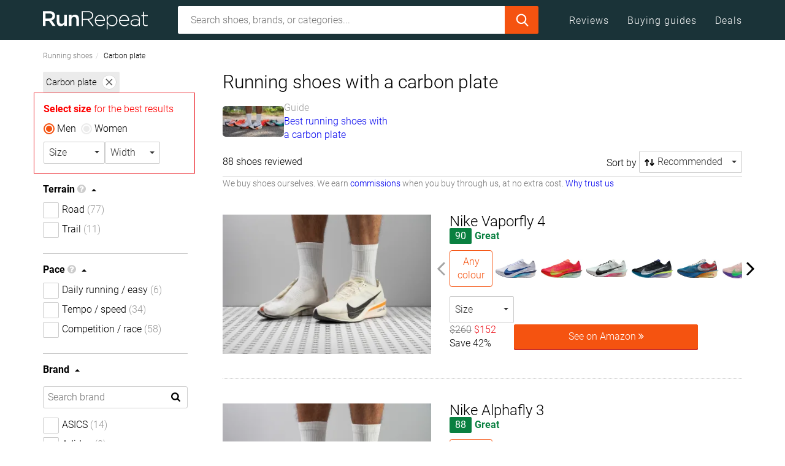

--- FILE ---
content_type: application/javascript
request_url: https://assets.runrepeat.com/_nuxt/DiRGlYcZ.js
body_size: 1114
content:
import{aA as D,bq as n,ax as w,br as g}from"./DYwdAzKV.js";/* empty css        */import{a9 as p,K as l,a2 as s,a0 as W,af as c,a5 as u,a7 as h,ag as v,ab as r,ac as y,a1 as _,aa as f}from"./C4foomID.js";try{let e=typeof window<"u"?window:typeof global<"u"?global:typeof globalThis<"u"?globalThis:typeof self<"u"?self:{},t=new e.Error().stack;t&&(e._sentryDebugIds=e._sentryDebugIds||{},e._sentryDebugIds[t]="18c30edb-ba86-4e37-84b5-f6a0d7725fe5",e._sentryDebugIdIdentifier="sentry-dbid-18c30edb-ba86-4e37-84b5-f6a0d7725fe5")}catch{}const S={props:{modelValue:{type:String,default:null},widths:{type:Array,default:()=>[]},currentCategory:{type:Object,default:()=>{}},useSelectedWidthLabel:{type:Boolean,default:!1}},emits:["update:modelValue"],data(){return{showWidthDropDown:!1,widthHovered:"",openNoWidthDropDown:!1,dropOpened:!1,selectedWidth:{name:"",value:"",active:!1}}},created(){const e=this.widths.find(t=>t.value===(this.modelValue||"standard"));e&&(this.selectedWidth=e)},watch:{modelValue(e){const t=this.widths.find(i=>i.value===(e||"standard"));t&&(this.selectedWidth=t)}},computed:{label(){return this.useSelectedWidthLabel&&this.selectedWidth.value!==g?this.selectedWidth.label||this.$t("generic.width"):n().selectedWidthShortNameToDisplay||this.$t("generic.width")},noWidthAvailable(){return this.widths.filter(e=>e.value!=="standard").every(e=>!e.active)},...D(n,{nameWithoutShortPart:"nameWithoutShortPart",categoryLink:"widthAvailableLink",checkIfAvailableInCategory:"widthsAvailableInCategory"}),widthsMapped(){return this.widths.map(e=>({...e,classes:{disabled:!e.active&&!e.semiActive,[`disabled__${e.value}`]:!e.active,"semi-active":e.semiActive}}))}},methods:{toggleDropDown(){this.showWidthDropDown=!this.showWidthDropDown},updateWidth(e){e.active&&(this.selectedWidth=e,this.showWidthDropDown=!1,this.widthHovered="",this.$emit("update:modelValue",e.value))},onMouseOver(e){e.active||(this.widthHovered=e.value)},onMouseOverDropDown(){this.openNoWidthDropDown=!0},onMouseOutDropDown(){this.openNoWidthDropDown=!1}}},V={class:"width-select-container"},k={class:"item-value"};function I(e,t,i,O,o,d){const m=p("DropDownSelect"),b=p("popover");return s(),l("div",V,[W(m,{modelValue:o.selectedWidth,options:d.widthsMapped,"select-active-option":"",class:"width-select","onUpdate:modelValue":d.updateWidth,onOpened:t[0]||(t[0]=()=>o.dropOpened=!0),onClosed:t[1]||(t[1]=()=>o.dropOpened=!1)},{label:u(()=>[h("span",k,v(d.label),1)]),_:1},8,["modelValue","options","onUpdate:modelValue"]),t[2]||(t[2]=c()),(s(!0),l(r,null,y(i.widths,a=>(s(),l(r,null,[i.currentCategory&&o.dropOpened&&!a.active&&a.value!==o.selectedWidth.value?(s(),_(b,{key:a.value,target:".width-select li.disabled.disabled__"+a.value,trigger:e.$device.isMobileOrTablet?"outside-click":"hover",placement:e.$device.isMobileOrTablet?"bottom":"right","auto-placement":"","custom-class":"rr_popover rr_popover_dark"},{popover:u(()=>[h("div",null,[c(v(e.$t("partials.not_available_in",{size:e.nameWithoutShortPart(a.name)}))+`.
            `,1),e.checkIfAvailableInCategory(a)?(s(),l(r,{key:0},[],64)):f("",!0)])]),_:2},1032,["target","trigger","placement"])):f("",!0)],64))),256))])}const T=w(S,[["render",I],["__scopeId","data-v-162cafa6"]]);export{T as W};


--- FILE ---
content_type: application/javascript
request_url: https://assets.runrepeat.com/_nuxt/DcuPwdxE.js
body_size: 1897
content:
const __vite__mapDeps=(i,m=__vite__mapDeps,d=(m.f||(m.f=["./DUq-3pSW.js","./DYwdAzKV.js","./C4foomID.js","./styles.DmsDlHtJ.css"])))=>i.map(i=>d[i]);
import{T as R}from"./BXWZJ8wH.js";import{aA as j,aY as w,ax as H,b6 as A,_ as O,aj as B,aq as U,b7 as V,b1 as z,aT as k,aU as F,aW as G,b0 as J,a6 as K}from"./DYwdAzKV.js";/* empty css        */import{K as d,a2 as o,a7 as m,af as T,ag as W,ab as P,ac as S,f as Y,k as $,a9 as C,a0 as L,D as _,a1 as x,_ as Q,r as X,aL as D,a5 as Z,a6 as ee,aM as te,aN as ae,H as se}from"./C4foomID.js";import"./CurNU535.js";/* empty css        */import"./D_yXyjmp.js";/* empty css        */import"./D5n6YPeb.js";import"./DiRGlYcZ.js";import"./Dbw-YKc_.js";import"./B3k6eteZ.js";import"./T8hBOraB.js";import"./BMyjMUaq.js";import"./CAKGfAn9.js";try{let e=typeof window<"u"?window:typeof global<"u"?global:typeof globalThis<"u"?globalThis:typeof self<"u"?self:{},t=new e.Error().stack;t&&(e._sentryDebugIds=e._sentryDebugIds||{},e._sentryDebugIds[t]="de068cf4-1961-4b28-a4e5-848babcf13f5",e._sentryDebugIdIdentifier="sentry-dbid-de068cf4-1961-4b28-a4e5-848babcf13f5")}catch{}const ne={props:{goDownTo:{type:String,default:""}},computed:j(w,{title:"title",subtitles:"subtitles"}),mounted(){this.processHeaderLinks()},watch:{subtitles(){Y(()=>{this.processHeaderLinks()})}},methods:{processHeaderLinks(){const e=this.$refs.header.querySelector("#ranking-content-link");e&&e.addEventListener("click",this.goToGuide,!1)},goToGuide(e){e.preventDefault();const t=this.goDownTo?document.querySelector(this.goDownTo):null;A(t)}}},oe={id:"rankings-header",ref:"header"},re={class:"normal_weight"},ie=["innerHTML"];function le(e,t,l,a,i,s){return o(),d("header",oe,[m("h1",re,W(e.title),1),t[0]||(t[0]=T()),(o(!0),d(P,null,S(e.subtitles,(u,n)=>(o(),d("p",{key:n,innerHTML:u},null,8,ie))),128))],512)}const ce=H(ne,[["render",le],["__scopeId","data-v-cd4cc41d"]]),de={id:"primary-content",class:"content-area"},pe={class:"row"},ue={class:"col-xs-12"},ge={class:"category-link-wrapper"},me=["href"],_e={key:0,class:"image-wrapper"},fe=["innerHTML"],he={__name:"CatalogIndex",setup(e){const t=Q(()=>O(()=>import("./DUq-3pSW.js"),__vite__mapDeps([0,1,2,3]),import.meta.url)),l=w(),a=$(()=>l.indexItems);return(i,s)=>{const u=C("TheImage");return o(),d("div",de,[L(_(ce)),s[1]||(s[1]=T()),m("div",pe,[m("div",ue,[m("div",ge,[(o(!0),d(P,null,S(_(a),n=>(o(),d("a",{key:n.slug,class:"category-link",href:n.url},[n.image?(o(),d("span",_e,[L(u,{image:n.image,alt:n.name,lazy:!1,profile:"thumb-sm"},null,8,["image","alt"])])):(o(),x(_(t),{key:1,slug:n.slug},null,8,["slug"])),s[0]||(s[0]=T()),m("span",{innerHTML:n.name},null,8,fe)],8,me))),128))])])])])}}},ye=H(he,[["__scopeId","data-v-ac14a7a2"]]),Ee={__name:"[slug]",async setup(e){let t,l;const a=B(),i=U(),s=w(),u=V(),n=$(()=>i.type==="ranking_index"?ye:R);a.query.page&&(a.query.page<2&&z(a.fullPath.replace(/[?&]page=\d+/,""),{}),s.setPage(a.query.page)),s.setUpdateUrl({url:a.fullPath}),i.loading=!0,s.type="catalog";const v=X({}),f={order_by:u.selectedSort||"recommended_rank"};s.listType==="slim"&&(f.include="facts",f.exclude="colors"),a.query.page&&(f.page=a.query.page);const I=([t,l]=D(()=>G(`/api/category/page/${a.params.slug}`,{params:f})),t=await t,l(),t);[t,l]=D(()=>i.fillRanking(I.value)),await t,l(),v.value=I.value.page_data,se("pageData",v);function q(){const c=[];if(i.type==="ranking_index")return c;const p=s.items.map((r,b)=>{const N=r.deals.length?r.deals[0]:{color:r.default_color};return{"@type":"ListItem",position:b+1,url:"https://runrepeat.com"+K()(`/${r.slug}`),name:r.name,image:J.getImageUrl(N.color.image,"lg")}});return p.length>0&&c.push({body:!0,hid:"catalog-page-json-ld",innerHTML:JSON.stringify({"@context":"https://schema.org","@type":"ItemList",itemListElement:p}),type:"application/ld+json"}),c}const{query:h,fullPath:E}=a,y=Object.keys(h).length===0||Object.keys(h).length===1&&h.page,M=i.meta.canonical.indexOf(E)>0&&y,g=k.getHead("front-category single-ranking",M,!y);if(g.script.push(...q()),k.isIndexable()&&y&&h.page){const c=k.getNoindexMeta(!0);let p=!1;g.meta.forEach((r,b)=>{r.name==="robots"&&(g.meta[b].content=c.content,p=!0)}),p||g.meta.push(c)}return F(g),(c,p)=>{const r=C("ThePage");return o(),x(r,{"container-classes":"container reviews"},{default:Z(()=>[(o(),x(ee(_(n)),te(ae({"enable-update":!_(i).loading})),null,16))]),_:1})}}};export{Ee as default};


--- FILE ---
content_type: application/javascript
request_url: https://assets.runrepeat.com/_nuxt/D2smBePh.js
body_size: 36535
content:
const __vite__mapDeps=(i,m=__vite__mapDeps,d=(m.f||(m.f=["./CumMZWoa.js","./CurNU535.js","./DYwdAzKV.js","./C4foomID.js","./styles.DmsDlHtJ.css","./home.yZ9r-4pr.css","./B2INwvbs.js","./BXWZJ8wH.js","./D_yXyjmp.js","./D5n6YPeb.js","./DiRGlYcZ.js","./Dbw-YKc_.js","./B3k6eteZ.js","./T8hBOraB.js","./BMyjMUaq.js","./CAKGfAn9.js","./catalog.D3pv3ZvP.css","./BSxPo2mx.js","./Cvg6QAMB.js","./DbAdaTRy.js","./Cbu0FZzi.js","./DXtv74ql.js","./news.B_Usn9aZ.css","./CIeaoEgd.js","./DNf7Yd3L.js","./D1lIQe44.js","./DqlKBpoM.js","./mj5D_DC1.js","./CZUR3HhZ.js","./De0Wrw3z.js","./product.DQn0hHlh.css","./C_34YJ8J.js","./wI9ZdiKA.js","./hJF8nROg.js","./Dc-6ZmPa.js","./BH7Cf6WJ.js","./CJMIdlKr.js","./BcnR1cO2.js","./BcZcs3YV.js","./C7F4a-8y.js","./C1mxu__s.js","./DHo99psn.js","./guide.DNDIuQFp.css","./vPasAV_C.js","./DB9Xau3q.js","./sitemap.Bpqb-iD3.css","./DcuPwdxE.js","./BYc61BPq.js","./tKTJkpuU.js","./dUYujPPE.js","./DWD9z-N2.js","./Dc6ARBqc.js","./CmCWj45C.js","./D349irna.js","./C5_xrg4G.js","./size-chart.CCi9ITT3.css","./DdIZsXQw.js","./Btzmtu-H.js","./kxdgADH0.js","./Cq_EDN8K.js","./DPTbaidO.js","./aw3Zm5MS.js","./BKbLAtOs.js","./ByW2ww0b.js","./xcg_5A1x.js","./DUq-3pSW.js","./BZsBR8dI.js"])))=>i.map(i=>d[i]);
import{ap as Bt,al as A,B as le,r as $,E as we,a as Re,aq as F,u as D,G as H,ar as At,A as Te,as as Ot,D as S,X as Mt,e as It,at as xt,b as Be,k as G,w as de,au as $t,av as Gt,aw as Dt,ax as Ht,K as y,a2 as m,ay as Nt,a7 as b,af as E,I as ue,aa as x,ah as Ne,a8 as q,ag as B,ab as N,ac as U,f as K,a4 as W,a0 as I,_ as Ae,a9 as V,ad as lt,ae as dt,a1 as z,ao as Oe,a5 as pe,T as Ft,an as ut,a3 as Fe,az as Vt,y as he,M as zt,F as qt,m as Ut,C as ae,t as Wt,H as ve,i as ye,s as jt,aA as Ve,aB as Kt,aC as Me,aD as Yt,aE as Jt,a6 as Zt,aF as Xt,aG as Qt,aH as eo,aI as to,aJ as oo}from"./C4foomID.js";import{w as no,d as Se,a as ao,b as ro,c as pt,e as oe,g as io,h as ze,f as so,H as qe,n as co,j as lo,k as uo,v as po,D as ho,P as mo,T as go,A as _o,_ as f,l as Ie,r as Y,m as fo,o as vo,u as ht,p as yo,s as Q,i as mt,S as Ue,q as We,t as bo,x as Z,y as je,z as xe,B as wo,C as ko,E as Co,F as Eo,G as gt,I as Ke,J as So,K as Po,L as Lo,M as _t,N as ft,O as vt,Q as me,R as Ro,U as To,V as Bo,W as Ao,X as Oo,Y as Ye,Z as Mo,$ as Je,a0 as Io,a1 as xo,a2 as $o,a3 as Ze,a4 as Go,a5 as Do,a6 as $e,a7 as Ho,a8 as No,a9 as Fo,aa as Vo,ab as zo,ac as qo,ad as Uo,ae as Wo,af as jo,ag as J,ah as Ko,ai as Yo,aj as re,ak as j,al as ke,am as Pe,an as Ge,ao as Jo,ap as Zo,aq as X,ar as ge,as as ie,at as Xo,au as Qo,av as Xe,aw as Qe,ax as M,ay as en,az as tn,aA as te,aB as yt,aC as se,aD as on,aE as nn,aF as an,aG as rn,aH as sn,aI as cn,aJ as ln,aK as dn,aL as un,aM as pn,aN as ne,aO as bt,aP as wt,aQ as hn,aR as mn,aS as kt}from"./DYwdAzKV.js";import{s as gn}from"./DdIZsXQw.js";/* empty css        */try{let e=typeof window<"u"?window:typeof global<"u"?global:typeof globalThis<"u"?globalThis:typeof self<"u"?self:{},o=new e.Error().stack;o&&(e._sentryDebugIds=e._sentryDebugIds||{},e._sentryDebugIds[o]="1e16252f-7042-4117-94f8-4b130771d8cf",e._sentryDebugIdIdentifier="sentry-dbid-1e16252f-7042-4117-94f8-4b130771d8cf")}catch{}(function(){const o=document.createElement("link").relList;if(o&&o.supports&&o.supports("modulepreload"))return;for(const s of document.querySelectorAll('link[rel="modulepreload"]'))a(s);new MutationObserver(s=>{for(const t of s)if(t.type==="childList")for(const r of t.addedNodes)r.tagName==="LINK"&&r.rel==="modulepreload"&&a(r)}).observe(document,{childList:!0,subtree:!0});function n(s){const t={};return s.integrity&&(t.integrity=s.integrity),s.referrerPolicy&&(t.referrerPolicy=s.referrerPolicy),s.crossOrigin==="use-credentials"?t.credentials="include":s.crossOrigin==="anonymous"?t.credentials="omit":t.credentials="same-origin",t}function a(s){if(s.ep)return;s.ep=!0;const t=n(s);fetch(s.href,t)}})();class _n extends Error{constructor(o,n){super(o,n),this.name="FetchError",n!=null&&n.cause&&!this.cause&&(this.cause=n.cause)}}function fn(e){var c,d,l,p,u;const o=((c=e.error)==null?void 0:c.message)||((d=e.error)==null?void 0:d.toString())||"",n=((l=e.request)==null?void 0:l.method)||((p=e.options)==null?void 0:p.method)||"GET",a=((u=e.request)==null?void 0:u.url)||String(e.request)||"/",s=`[${n}] ${JSON.stringify(a)}`,t=e.response?`${e.response.status} ${e.response.statusText}`:"<no response>",r=`${s}: ${t}${o?` ${o}`:""}`,i=new _n(r,e.error?{cause:e.error}:void 0);for(const h of["request","options","response"])Object.defineProperty(i,h,{get(){return e[h]}});for(const[h,w]of[["data","_data"],["status","status"],["statusCode","status"],["statusText","statusText"],["statusMessage","statusText"]])Object.defineProperty(i,h,{get(){return e.response&&e.response[w]}});return i}const vn=new Set(Object.freeze(["PATCH","POST","PUT","DELETE"]));function et(e="GET"){return vn.has(e.toUpperCase())}function yn(e){if(e===void 0)return!1;const o=typeof e;return o==="string"||o==="number"||o==="boolean"||o===null?!0:o!=="object"?!1:Array.isArray(e)?!0:e.buffer?!1:e.constructor&&e.constructor.name==="Object"||typeof e.toJSON=="function"}const bn=new Set(["image/svg","application/xml","application/xhtml","application/html"]),wn=/^application\/(?:[\w!#$%&*.^`~-]*\+)?json(;.+)?$/i;function kn(e=""){if(!e)return"json";const o=e.split(";").shift()||"";return wn.test(o)?"json":bn.has(o)||o.startsWith("text/")?"text":"blob"}function Cn(e,o,n,a){const s=En((o==null?void 0:o.headers)??(e==null?void 0:e.headers),n==null?void 0:n.headers,a);let t;return(n!=null&&n.query||n!=null&&n.params||o!=null&&o.params||o!=null&&o.query)&&(t={...n==null?void 0:n.params,...n==null?void 0:n.query,...o==null?void 0:o.params,...o==null?void 0:o.query}),{...n,...o,query:t,params:t,headers:s}}function En(e,o,n){if(!o)return new n(e);const a=new n(o);if(e)for(const[s,t]of Symbol.iterator in e||Array.isArray(e)?e:new n(e))a.set(s,t);return a}async function _e(e,o){if(o)if(Array.isArray(o))for(const n of o)await n(e);else await o(e)}const Sn=new Set([408,409,425,429,500,502,503,504]),Pn=new Set([101,204,205,304]);function Ct(e={}){const{fetch:o=globalThis.fetch,Headers:n=globalThis.Headers,AbortController:a=globalThis.AbortController}=e;async function s(i){const c=i.error&&i.error.name==="AbortError"&&!i.options.timeout||!1;if(i.options.retry!==!1&&!c){let l;typeof i.options.retry=="number"?l=i.options.retry:l=et(i.options.method)?0:1;const p=i.response&&i.response.status||500;if(l>0&&(Array.isArray(i.options.retryStatusCodes)?i.options.retryStatusCodes.includes(p):Sn.has(p))){const u=typeof i.options.retryDelay=="function"?i.options.retryDelay(i):i.options.retryDelay||0;return u>0&&await new Promise(h=>setTimeout(h,u)),t(i.request,{...i.options,retry:l-1})}}const d=fn(i);throw Error.captureStackTrace&&Error.captureStackTrace(d,t),d}const t=async function(c,d={}){const l={request:c,options:Cn(c,d,e.defaults,n),response:void 0,error:void 0};l.options.method&&(l.options.method=l.options.method.toUpperCase()),l.options.onRequest&&await _e(l,l.options.onRequest),typeof l.request=="string"&&(l.options.baseURL&&(l.request=no(l.request,l.options.baseURL)),l.options.query&&(l.request=ao(l.request,l.options.query),delete l.options.query),"query"in l.options&&delete l.options.query,"params"in l.options&&delete l.options.params),l.options.body&&et(l.options.method)&&(yn(l.options.body)?(l.options.body=typeof l.options.body=="string"?l.options.body:JSON.stringify(l.options.body),l.options.headers=new n(l.options.headers||{}),l.options.headers.has("content-type")||l.options.headers.set("content-type","application/json"),l.options.headers.has("accept")||l.options.headers.set("accept","application/json")):("pipeTo"in l.options.body&&typeof l.options.body.pipeTo=="function"||typeof l.options.body.pipe=="function")&&("duplex"in l.options||(l.options.duplex="half")));let p;if(!l.options.signal&&l.options.timeout){const h=new a;p=setTimeout(()=>{const w=new Error("[TimeoutError]: The operation was aborted due to timeout");w.name="TimeoutError",w.code=23,h.abort(w)},l.options.timeout),l.options.signal=h.signal}try{l.response=await o(l.request,l.options)}catch(h){return l.error=h,l.options.onRequestError&&await _e(l,l.options.onRequestError),await s(l)}finally{p&&clearTimeout(p)}if((l.response.body||l.response._bodyInit)&&!Pn.has(l.response.status)&&l.options.method!=="HEAD"){const h=(l.options.parseResponse?"json":l.options.responseType)||kn(l.response.headers.get("content-type")||"");switch(h){case"json":{const w=await l.response.text(),_=l.options.parseResponse||Se;l.response._data=_(w);break}case"stream":{l.response._data=l.response.body||l.response._bodyInit;break}default:l.response._data=await l.response[h]()}}return l.options.onResponse&&await _e(l,l.options.onResponse),!l.options.ignoreResponseError&&l.response.status>=400&&l.response.status<600?(l.options.onResponseError&&await _e(l,l.options.onResponseError),await s(l)):l.response},r=async function(c,d){return(await t(c,d))._data};return r.raw=t,r.native=(...i)=>o(...i),r.create=(i={},c={})=>Ct({...e,...c,defaults:{...e.defaults,...c.defaults,...i}}),r}const be=function(){if(typeof globalThis<"u")return globalThis;if(typeof self<"u")return self;if(typeof window<"u")return window;if(typeof global<"u")return global;throw new Error("unable to locate global object")}(),Ln=be.fetch?(...e)=>be.fetch(...e):()=>Promise.reject(new Error("[ofetch] global.fetch is not supported!")),Rn=be.Headers,Tn=be.AbortController,Bn=Ct({fetch:Ln,Headers:Rn,AbortController:Tn}),An=Bn;globalThis.$fetch||(globalThis.$fetch=An.create({baseURL:ro()}));"global"in globalThis||(globalThis.global=globalThis);const On=Bt(()=>{pt("skipHydrate",e=>{})}),Et=[["NuxtError",e=>oe(e)],["EmptyShallowRef",e=>le(e==="_"?void 0:e==="0n"?BigInt(0):Se(e))],["EmptyRef",e=>$(e==="_"?void 0:e==="0n"?BigInt(0):Se(e))],["ShallowRef",e=>le(e)],["ShallowReactive",e=>we(e)],["Ref",e=>$(e)],["Reactive",e=>Re(e)]];Et.push(["Island",({key:e,params:o,result:n})=>{var s;const a=D();return a.isHydrating||(s=a.payload.data)[e]||(s[e]=$fetch(`/__nuxt_island/${e}.json`,{responseType:"json",...o?{params:o}:{}}).then(t=>(a.payload.data[e]=t,t))),{html:"",...n}}]);const Mn=A({name:"nuxt:revive-payload:client",order:-30,async setup(e){let o,n;for(const[a,s]of Et)pt(a,s);Object.assign(e.payload,([o,n]=F(()=>e.runWithContext(io)),o=await o,n(),o)),window.__NUXT__=e.payload}});async function De(e,o={}){const n=o.document||e.resolvedOptions.document;if(!n||!e.dirty)return;const a={shouldRender:!0,tags:[]};if(await e.hooks.callHook("dom:beforeRender",a),!!a.shouldRender)return e._domUpdatePromise||(e._domUpdatePromise=new Promise(async s=>{var h;const t=new Map,r=new Promise(w=>{e.resolveTags().then(_=>{w(_.map(g=>{const P=t.get(g._d)||0,v={tag:g,id:(P?`${g._d}:${P}`:g._d)||ze(g),shouldRender:!0};return g._d&&so(g._d)&&t.set(g._d,P+1),v}))})});let i=e._dom;if(!i){i={title:n.title,elMap:new Map().set("htmlAttrs",n.documentElement).set("bodyAttrs",n.body)};for(const w of["body","head"]){const _=(h=n[w])==null?void 0:h.children;for(const g of _){const P=g.tagName.toLowerCase();if(!qe.has(P))continue;const v=co({tag:P,props:{}},{innerHTML:g.innerHTML,...g.getAttributeNames().reduce((L,R)=>(L[R]=g.getAttribute(R),L),{})||{}});if(v.key=g.getAttribute("data-hid")||void 0,v._d=lo(v)||ze(v),i.elMap.has(v._d)){let L=1,R=v._d;for(;i.elMap.has(R);)R=`${v._d}:${L++}`;i.elMap.set(R,g)}else i.elMap.set(v._d,g)}}}i.pendingSideEffects={...i.sideEffects},i.sideEffects={};function c(w,_,g){const P=`${w}:${_}`;i.sideEffects[P]=g,delete i.pendingSideEffects[P]}function d({id:w,$el:_,tag:g}){const P=g.tag.endsWith("Attrs");i.elMap.set(w,_),P||(g.textContent&&g.textContent!==_.textContent&&(_.textContent=g.textContent),g.innerHTML&&g.innerHTML!==_.innerHTML&&(_.innerHTML=g.innerHTML),c(w,"el",()=>{_==null||_.remove(),i.elMap.delete(w)}));for(const v in g.props){if(!Object.prototype.hasOwnProperty.call(g.props,v))continue;const L=g.props[v];if(v.startsWith("on")&&typeof L=="function"){const k=_==null?void 0:_.dataset;if(k&&k[`${v}fired`]){const C=v.slice(0,-5);L.call(_,new Event(C.substring(2)))}_.getAttribute(`data-${v}`)!==""&&((g.tag==="bodyAttrs"?n.defaultView:_).addEventListener(v.substring(2),L.bind(_)),_.setAttribute(`data-${v}`,""));continue}const R=`attr:${v}`;if(v==="class"){if(!L)continue;for(const k of L)P&&c(w,`${R}:${k}`,()=>_.classList.remove(k)),!_.classList.contains(k)&&_.classList.add(k)}else if(v==="style"){if(!L)continue;for(const[k,C]of L)c(w,`${R}:${k}`,()=>{_.style.removeProperty(k)}),_.style.setProperty(k,C)}else L!==!1&&L!==null&&(_.getAttribute(v)!==L&&_.setAttribute(v,L===!0?"":String(L)),P&&c(w,R,()=>_.removeAttribute(v)))}}const l=[],p={bodyClose:void 0,bodyOpen:void 0,head:void 0},u=await r;for(const w of u){const{tag:_,shouldRender:g,id:P}=w;if(g){if(_.tag==="title"){n.title=_.textContent,c("title","",()=>n.title=i.title);continue}w.$el=w.$el||i.elMap.get(P),w.$el?d(w):qe.has(_.tag)&&l.push(w)}}for(const w of l){const _=w.tag.tagPosition||"head";w.$el=n.createElement(w.tag.tag),d(w),p[_]=p[_]||n.createDocumentFragment(),p[_].appendChild(w.$el)}for(const w of u)await e.hooks.callHook("dom:renderTag",w,n,c);p.head&&n.head.appendChild(p.head),p.bodyOpen&&n.body.insertBefore(p.bodyOpen,n.body.firstChild),p.bodyClose&&n.body.appendChild(p.bodyClose);for(const w in i.pendingSideEffects)i.pendingSideEffects[w]();e._dom=i,await e.hooks.callHook("dom:rendered",{renders:u}),s()}).finally(()=>{e._domUpdatePromise=void 0,e.dirty=!1})),e._domUpdatePromise}function In(e={}){var a,s,t;const o=((a=e.domOptions)==null?void 0:a.render)||De;e.document=e.document||(typeof window<"u"?document:void 0);const n=((t=(s=e.document)==null?void 0:s.head.querySelector('script[id="unhead:payload"]'))==null?void 0:t.innerHTML)||!1;return uo({...e,plugins:[...e.plugins||[],{key:"client",hooks:{"entries:updated":o}}],init:[n?JSON.parse(n):!1,...e.init||[]]})}function xn(e,o){let n=0;return()=>{const a=++n;o(()=>{n===a&&e()})}}function $n(e={}){const o=In({domOptions:{render:xn(()=>De(o),n=>setTimeout(n,0))},...e});return o.install=po(o),o}const Gn={disableDefaults:!0,disableCapoSorting:!1,plugins:[ho,mo,go,_o]},Dn=A({name:"nuxt:head",enforce:"pre",setup(e){const o=$n(Gn);e.vueApp.use(o);{let n=!0;const a=async()=>{n=!1,await De(o)};o.hooks.hook("dom:beforeRender",s=>{s.shouldRender=!n}),e.hooks.hook("page:start",()=>{n=!0}),e.hooks.hook("page:finish",()=>{e.isHydrating||a()}),e.hooks.hook("app:error",a),e.hooks.hook("app:suspense:resolve",a)}}}),Hn=/(:\w+)\([^)]+\)/g,Nn=/(:\w+)[?+*]/g,Fn=/:\w+/g,Vn=(e,o)=>o.path.replace(Hn,"$1").replace(Nn,"$1").replace(Fn,n=>{var a;return((a=e.params[n.slice(1)])==null?void 0:a.toString())||""}),Le=(e,o)=>{const n=e.route.matched.find(s=>{var t;return((t=s.components)==null?void 0:t.default)===e.Component.type}),a=o??(n==null?void 0:n.meta.key)??(n&&Vn(e.route,n));return typeof a=="function"?a(e.route):a},zn=(e,o)=>({default:()=>e?H(At,e===!0?{}:e,o):o});function He(e){return Array.isArray(e)?e:[e]}const qn={layout:"empty"},Ce=[{name:"index___es",path:"/es",component:()=>f(()=>import("./CumMZWoa.js"),__vite__mapDeps([0,1,2,3,4,5]),import.meta.url)},{name:"index___uk",path:"/uk",component:()=>f(()=>import("./CumMZWoa.js"),__vite__mapDeps([0,1,2,3,4,5]),import.meta.url)},{name:"index___en",path:"/",component:()=>f(()=>import("./CumMZWoa.js"),__vite__mapDeps([0,1,2,3,4,5]),import.meta.url)},{name:"search___es",path:"/es/busqueda",component:()=>f(()=>import("./B2INwvbs.js"),__vite__mapDeps([6,7,2,3,4,1,5,8,9,10,11,12,13,14,15,16]),import.meta.url)},{name:"search___uk",path:"/uk/search",component:()=>f(()=>import("./B2INwvbs.js"),__vite__mapDeps([6,7,2,3,4,1,5,8,9,10,11,12,13,14,15,16]),import.meta.url)},{name:"search___en",path:"/search",component:()=>f(()=>import("./B2INwvbs.js"),__vite__mapDeps([6,7,2,3,4,1,5,8,9,10,11,12,13,14,15,16]),import.meta.url)},{name:"news___es",path:"/es/noticias",component:()=>f(()=>import("./BSxPo2mx.js"),__vite__mapDeps([17,18,2,3,4,19,20,21,22,23,24]),import.meta.url)},{name:"news___uk",path:"/uk/news",component:()=>f(()=>import("./BSxPo2mx.js"),__vite__mapDeps([17,18,2,3,4,19,20,21,22,23,24]),import.meta.url)},{name:"news___en",path:"/news",component:()=>f(()=>import("./BSxPo2mx.js"),__vite__mapDeps([17,18,2,3,4,19,20,21,22,23,24]),import.meta.url)},{name:"deals___es",path:"/es/ofertas",component:()=>f(()=>import("./D1lIQe44.js"),__vite__mapDeps([25,7,2,3,4,1,5,8,9,10,11,12,13,14,15,16]),import.meta.url)},{name:"deals___uk",path:"/uk/deals",component:()=>f(()=>import("./D1lIQe44.js"),__vite__mapDeps([25,7,2,3,4,1,5,8,9,10,11,12,13,14,15,16]),import.meta.url)},{name:"deals___en",path:"/deals",component:()=>f(()=>import("./D1lIQe44.js"),__vite__mapDeps([25,7,2,3,4,1,5,8,9,10,11,12,13,14,15,16]),import.meta.url)},{name:"unsubscribe",path:"/unsubscribe",component:()=>f(()=>import("./DqlKBpoM.js"),__vite__mapDeps([26,2,3,4]),import.meta.url)},{name:"slug___es",path:"/es/:slug()",component:()=>f(()=>import("./mj5D_DC1.js"),__vite__mapDeps([27,2,3,4,28,12,13,29,30,15,31,32]),import.meta.url)},{name:"slug___uk",path:"/uk/:slug()",component:()=>f(()=>import("./mj5D_DC1.js"),__vite__mapDeps([27,2,3,4,28,12,13,29,30,15,31,32]),import.meta.url)},{name:"slug___en",path:"/:slug()",component:()=>f(()=>import("./mj5D_DC1.js"),__vite__mapDeps([27,2,3,4,28,12,13,29,30,15,31,32]),import.meta.url)},{name:"author___es",path:"/es/autor",component:()=>f(()=>import("./hJF8nROg.js"),__vite__mapDeps([33,2,3,4]),import.meta.url)},{name:"author___uk",path:"/uk/author",component:()=>f(()=>import("./hJF8nROg.js"),__vite__mapDeps([33,2,3,4]),import.meta.url)},{name:"author___en",path:"/author",component:()=>f(()=>import("./hJF8nROg.js"),__vite__mapDeps([33,2,3,4]),import.meta.url)},{name:"deals-slug___es",path:"/es/ofertas/:slug()",component:()=>f(()=>import("./Dc-6ZmPa.js"),__vite__mapDeps([34,7,2,3,4,1,5,8,9,10,11,12,13,14,15,16]),import.meta.url)},{name:"deals-slug___uk",path:"/uk/deals/:slug()",component:()=>f(()=>import("./Dc-6ZmPa.js"),__vite__mapDeps([34,7,2,3,4,1,5,8,9,10,11,12,13,14,15,16]),import.meta.url)},{name:"deals-slug___en",path:"/deals/:slug()",component:()=>f(()=>import("./Dc-6ZmPa.js"),__vite__mapDeps([34,7,2,3,4,1,5,8,9,10,11,12,13,14,15,16]),import.meta.url)},{name:"guides___es",path:"/es/guias",component:()=>f(()=>import("./BH7Cf6WJ.js"),__vite__mapDeps([35,2,3,4]),import.meta.url)},{name:"guides___uk",path:"/uk/guides",component:()=>f(()=>import("./BH7Cf6WJ.js"),__vite__mapDeps([35,2,3,4]),import.meta.url)},{name:"guides___en",path:"/guides",component:()=>f(()=>import("./BH7Cf6WJ.js"),__vite__mapDeps([35,2,3,4]),import.meta.url)},{name:"news-topic___es",path:"/es/noticias/:topic()",component:()=>f(()=>import("./CJMIdlKr.js"),__vite__mapDeps([36,18,2,3,4,19,20,21,22,23,24]),import.meta.url)},{name:"news-topic___uk",path:"/uk/news/:topic()",component:()=>f(()=>import("./CJMIdlKr.js"),__vite__mapDeps([36,18,2,3,4,19,20,21,22,23,24]),import.meta.url)},{name:"news-topic___en",path:"/news/:topic()",component:()=>f(()=>import("./CJMIdlKr.js"),__vite__mapDeps([36,18,2,3,4,19,20,21,22,23,24]),import.meta.url)},{name:"author-slug___es",path:"/es/autor/:slug()",component:()=>f(()=>import("./BcnR1cO2.js"),__vite__mapDeps([37,3,2,4,32,13]),import.meta.url)},{name:"author-slug___uk",path:"/uk/author/:slug()",component:()=>f(()=>import("./BcnR1cO2.js"),__vite__mapDeps([37,3,2,4,32,13]),import.meta.url)},{name:"author-slug___en",path:"/author/:slug()",component:()=>f(()=>import("./BcnR1cO2.js"),__vite__mapDeps([37,3,2,4,32,13]),import.meta.url)},{name:"catalog___es",path:"/es/catalogo",component:()=>f(()=>import("./BcZcs3YV.js"),__vite__mapDeps([38,2,3,4]),import.meta.url)},{name:"catalog___uk",path:"/uk/catalog",component:()=>f(()=>import("./BcZcs3YV.js"),__vite__mapDeps([38,2,3,4]),import.meta.url)},{name:"catalog___en",path:"/catalog",component:()=>f(()=>import("./BcZcs3YV.js"),__vite__mapDeps([38,2,3,4]),import.meta.url)},{name:"guides-slug___es",path:"/es/guias/:slug()",component:()=>f(()=>import("./C7F4a-8y.js"),__vite__mapDeps([39,40,2,3,4,20,21,22,23,31,32,13,24,41,42]),import.meta.url)},{name:"guides-slug___uk",path:"/uk/guides/:slug()",component:()=>f(()=>import("./C7F4a-8y.js"),__vite__mapDeps([39,40,2,3,4,20,21,22,23,31,32,13,24,41,42]),import.meta.url)},{name:"guides-slug___en",path:"/guides/:slug()",component:()=>f(()=>import("./C7F4a-8y.js"),__vite__mapDeps([39,40,2,3,4,20,21,22,23,31,32,13,24,41,42]),import.meta.url)},{name:"sitemap___es",path:"/es/mapa-del-sitio",component:()=>f(()=>import("./vPasAV_C.js"),__vite__mapDeps([43,2,3,4,44,45]),import.meta.url)},{name:"sitemap___uk",path:"/uk/sitemap",component:()=>f(()=>import("./vPasAV_C.js"),__vite__mapDeps([43,2,3,4,44,45]),import.meta.url)},{name:"sitemap___en",path:"/sitemap",component:()=>f(()=>import("./vPasAV_C.js"),__vite__mapDeps([43,2,3,4,44,45]),import.meta.url)},{name:"catalog-slug___es",path:"/es/catalogo/:slug()",component:()=>f(()=>import("./DcuPwdxE.js"),__vite__mapDeps([46,7,2,3,4,1,5,8,9,10,11,12,13,14,15,16]),import.meta.url)},{name:"catalog-slug___uk",path:"/uk/catalog/:slug()",component:()=>f(()=>import("./DcuPwdxE.js"),__vite__mapDeps([46,7,2,3,4,1,5,8,9,10,11,12,13,14,15,16]),import.meta.url)},{name:"catalog-slug___en",path:"/catalog/:slug()",component:()=>f(()=>import("./DcuPwdxE.js"),__vite__mapDeps([46,7,2,3,4,1,5,8,9,10,11,12,13,14,15,16]),import.meta.url)},{name:"sitemap-slug___es",path:"/es/mapa-del-sitio/:slug()",component:()=>f(()=>import("./BYc61BPq.js"),__vite__mapDeps([47,2,3,4,44,45]),import.meta.url)},{name:"sitemap-slug___uk",path:"/uk/sitemap/:slug()",component:()=>f(()=>import("./BYc61BPq.js"),__vite__mapDeps([47,2,3,4,44,45]),import.meta.url)},{name:"sitemap-slug___en",path:"/sitemap/:slug()",component:()=>f(()=>import("./BYc61BPq.js"),__vite__mapDeps([47,2,3,4,44,45]),import.meta.url)},{name:"redirect-slug___es",path:"/es/redireccionar/:slug()",component:()=>f(()=>import("./tKTJkpuU.js"),__vite__mapDeps([48,2,3,4]),import.meta.url)},{name:"redirect-slug___uk",path:"/uk/redirect/:slug()",component:()=>f(()=>import("./tKTJkpuU.js"),__vite__mapDeps([48,2,3,4]),import.meta.url)},{name:"redirect-slug___en",path:"/redirect/:slug()",component:()=>f(()=>import("./tKTJkpuU.js"),__vite__mapDeps([48,2,3,4]),import.meta.url)},{name:"size-charts___es",path:"/es/tabla-de-tallas",component:()=>f(()=>import("./dUYujPPE.js"),__vite__mapDeps([49,2,3,4]),import.meta.url)},{name:"size-charts___uk",path:"/uk/size-charts",component:()=>f(()=>import("./dUYujPPE.js"),__vite__mapDeps([49,2,3,4]),import.meta.url)},{name:"size-charts___en",path:"/size-charts",component:()=>f(()=>import("./dUYujPPE.js"),__vite__mapDeps([49,2,3,4]),import.meta.url)},{name:"size-charts-slug___es",path:"/es/tabla-de-tallas/:slug()",component:()=>f(()=>import("./DWD9z-N2.js"),__vite__mapDeps([50,51,2,3,4,23,22,21,52,53,54,8,14,31,32,13,24,55,56]),import.meta.url)},{name:"size-charts-slug___uk",path:"/uk/size-charts/:slug()",component:()=>f(()=>import("./DWD9z-N2.js"),__vite__mapDeps([50,51,2,3,4,23,22,21,52,53,54,8,14,31,32,13,24,55,56]),import.meta.url)},{name:"size-charts-slug___en",path:"/size-charts/:slug()",component:()=>f(()=>import("./DWD9z-N2.js"),__vite__mapDeps([50,51,2,3,4,23,22,21,52,53,54,8,14,31,32,13,24,55,56]),import.meta.url)},{name:"preview-type-id",path:"/preview/:type()/:id()",component:()=>f(()=>import("./Btzmtu-H.js"),__vite__mapDeps([57,2,3,4]),import.meta.url)},{name:"become-an-expert-form",path:"/become-an-expert-form",component:()=>f(()=>import("./kxdgADH0.js"),__vite__mapDeps([58,2,3,4,59]),import.meta.url)},{name:"slug-expert-expert___es",path:"/es/:slug()/expert/:expert()",component:()=>f(()=>import("./DPTbaidO.js"),__vite__mapDeps([60,2,3,4]),import.meta.url)},{name:"slug-expert-expert___uk",path:"/uk/:slug()/expert/:expert()",component:()=>f(()=>import("./DPTbaidO.js"),__vite__mapDeps([60,2,3,4]),import.meta.url)},{name:"slug-expert-expert___en",path:"/:slug()/expert/:expert()",component:()=>f(()=>import("./DPTbaidO.js"),__vite__mapDeps([60,2,3,4]),import.meta.url)},{name:"calculator-runner-performance",path:"/calculator/runner-performance",meta:qn||{},component:()=>f(()=>import("./aw3Zm5MS.js"),__vite__mapDeps([61,23,2,3,4,22,62,63]),import.meta.url)}],Un=Ie(async(e,o)=>{var r;let n,a;if(!((r=e.meta)!=null&&r.validate))return;const s=([n,a]=F(()=>Promise.resolve(e.meta.validate(e))),n=await n,a(),n);if(s===!0)return;const t=oe({fatal:!0,statusCode:s&&s.statusCode||404,statusMessage:s&&s.statusMessage||`Page Not Found: ${e.fullPath}`,data:{path:e.fullPath}});return typeof window<"u"&&window.history.pushState({},"",o.fullPath),t}),Wn=Ie(async(e,o)=>{}),jn=[Un,Wn],ce={};function Kn(e,o,n){const{pathname:a,search:s,hash:t}=o,r=e.indexOf("#");if(r>-1){const d=t.includes(e.slice(r))?e.slice(r).length:1;let l=t.slice(d);return l[0]!=="/"&&(l="/"+l),We(l,"")}const i=We(a,e),c=!n||bo(i,n)?i:n;return c+(c.includes("?")?"":s)+t}const Yn=A({name:"nuxt:router",enforce:"pre",async setup(e){var g,P;let o,n,a=Te().app.baseURL;const s=((P=(g=Y).history)==null?void 0:P.call(g,a))??fo(a),t=Y.routes?([o,n]=F(()=>Y.routes(Ce)),o=await o,n(),o??Ce):Ce;let r;const i=vo({...Y,scrollBehavior:(v,L,R)=>{if(L===Ue){r=R;return}if(Y.scrollBehavior){if(i.options.scrollBehavior=Y.scrollBehavior,"scrollRestoration"in window.history){const k=i.beforeEach(()=>{k(),window.history.scrollRestoration="manual"})}return Y.scrollBehavior(v,Ue,r||R)}},history:s,routes:t});"scrollRestoration"in window.history&&(window.history.scrollRestoration="auto"),e.vueApp.use(i);const c=le(i.currentRoute.value);i.afterEach((v,L)=>{c.value=L}),Object.defineProperty(e.vueApp.config.globalProperties,"previousRoute",{get:()=>c.value});const d=Kn(a,window.location,e.payload.path),l=le(i.currentRoute.value),p=()=>{l.value=i.currentRoute.value};e.hook("page:finish",p),i.afterEach((v,L)=>{var R,k,C,T;((k=(R=v.matched[0])==null?void 0:R.components)==null?void 0:k.default)===((T=(C=L.matched[0])==null?void 0:C.components)==null?void 0:T.default)&&p()});const u={};for(const v in l.value)Object.defineProperty(u,v,{get:()=>l.value[v],enumerable:!0});e._route=we(u),e._middleware||(e._middleware={global:[],named:{}});const h=ht();i.afterEach(async(v,L,R)=>{delete e._processingMiddleware,!e.isHydrating&&h.value&&await e.runWithContext(yo),R&&await e.callHook("page:loading:end")});try{[o,n]=F(()=>i.isReady()),await o,n()}catch(v){[o,n]=F(()=>e.runWithContext(()=>Q(v))),await o,n()}const w=d!==i.currentRoute.value.fullPath?i.resolve(d):i.currentRoute.value;p();const _=e.payload.state._layout;return i.beforeEach(async(v,L)=>{var R;await e.callHook("page:loading:start"),v.meta=Re(v.meta),e.isHydrating&&_&&!Ot(v.meta.layout)&&(v.meta.layout=_),e._processingMiddleware=!0;{const k=new Set([...jn,...e._middleware.global]);for(const C of v.matched){const T=C.meta.middleware;if(T)for(const O of He(T))k.add(O)}for(const C of k){const T=typeof C=="string"?e._middleware.named[C]||await((R=ce[C])==null?void 0:R.call(ce).then(O=>O.default||O)):C;if(!T)throw new Error(`Unknown route middleware: '${C}'.`);try{const O=await e.runWithContext(()=>T(v,L));if(!e.payload.serverRendered&&e.isHydrating&&(O===!1||O instanceof Error)){const ee=O||oe({statusCode:404,statusMessage:`Page Not Found: ${d}`});return await e.runWithContext(()=>Q(ee)),!1}if(O===!0)continue;if(O===!1)return O;if(O)return mt(O)&&O.fatal&&await e.runWithContext(()=>Q(O)),O}catch(O){const ee=oe(O);return ee.fatal&&await e.runWithContext(()=>Q(ee)),ee}}}}),i.onError(async()=>{delete e._processingMiddleware,await e.callHook("page:loading:end")}),i.afterEach(async(v,L)=>{v.matched.length===0&&await e.runWithContext(()=>Q(oe({statusCode:404,fatal:!1,statusMessage:`Page not found: ${v.fullPath}`,data:{path:v.fullPath}})))}),e.hooks.hookOnce("app:created",async()=>{try{"name"in w&&(w.name=void 0),await i.replace({...w,force:!0}),i.options.scrollBehavior=Y.scrollBehavior}catch(v){await e.runWithContext(()=>Q(v))}}),{provide:{router:i}}}}),Jn=A({name:"nuxt:payload",setup(e){const o=new Set;Z().beforeResolve(async(n,a)=>{if(n.path===a.path)return;const s=await je(n.path);if(s){for(const t of o)delete e.static.data[t];for(const t in s.data)t in e.static.data||o.add(t),e.static.data[t]=s.data[t]}}),xe(()=>{e.hooks.hook("link:prefetch",async n=>{const{hostname:a}=new URL(n,window.location.href);a===window.location.hostname&&await je(n).catch(()=>{console.warn("[nuxt] Error preloading payload for",n)})})})}}),Zn=A(()=>{const e=Z();xe(()=>{e.beforeResolve(async()=>{await new Promise(o=>{setTimeout(o,100),requestAnimationFrame(()=>{setTimeout(o,0)})})})})}),Xn=A({name:"nuxt:chunk-reload",setup(e){const o=Z(),n=Te(),a=new Set;o.beforeEach(()=>{a.clear()}),e.hook("app:chunkError",({error:t})=>{a.add(t)});function s(t){const i="href"in t&&t.href[0]==="#"?n.app.baseURL+t.href:wo(n.app.baseURL,t.fullPath);ko({path:i,persistState:!0})}e.hook("app:manifest:update",()=>{o.beforeResolve(s)}),o.onError((t,r)=>{a.has(t)&&s(r)})}}),Qn=A({name:"pinia",setup(e){const o=Co();return e.vueApp.use(o),Eo(o),e.payload&&e.payload.pinia&&(o.state.value=e.payload.pinia),{provide:{pinia:o}}}}),ea=A({name:"i18n:plugin:switch-locale-path-ssr",dependsOn:["i18n:plugin"],setup(){const e=D();if(e.$config.public.i18n.experimental.switchLocalePathLinkSSR!==!0)return;const o=gt(),n=new RegExp([`<!--${Ke}-\\[(\\w+)\\]-->`,".+?",`<!--/${Ke}-->`].join(""),"g");e.hook("app:rendered",a=>{var s;((s=a.renderResult)==null?void 0:s.html)!=null&&(a.renderResult.html=a.renderResult.html.replaceAll(n,(t,r)=>t.replace(/href="([^"]+)"/,`href="${encodeURI(o(r??""))}"`)))})}}),ta=A({name:"i18n:plugin:route-locale-detect",dependsOn:["i18n:plugin"],async setup(){let e,o;const n=D(),a=n.$router.currentRoute;async function s(r){let i=Po(r,n._vueI18n.__localeFromRoute(r),S(n.$i18n.locale),n.$i18n.getLocaleCookie());if(n._vueI18n.__firstAccess){n._vueI18n.__setLocale(i);const d=Lo(S(n._vueI18n.global.fallbackLocale),[i]);await Promise.all(d.map(l=>n.$i18n.loadLocaleMessages(l))),await n.$i18n.loadLocaleMessages(i)}return await n.runWithContext(()=>_t(i,n._vueI18n.__firstAccess))&&(i=S(n.$i18n.locale)),i}[e,o]=F(()=>s(a.value)),await e,o();const t=Ie(async(r,i)=>{let c,d;const l=([c,d]=F(()=>n.runWithContext(()=>s(r))),c=await c,d(),c),p=([c,d]=F(()=>n.runWithContext(()=>ft({to:r,from:i,locale:l,routeLocale:n._vueI18n.__localeFromRoute(r)},!0))),c=await c,d(),c);return n._vueI18n.__firstAccess=!1,[c,d]=F(()=>n.runWithContext(()=>vt({nuxt:n,redirectPath:p,locale:l,route:r}))),c=await c,d(),c});So("locale-changing",t,{global:!0})}});function oa(e,{extendComposer:o,extendComposerInstance:n}){const a=It(),s=e.install.bind(e);e.install=(t,...r)=>{const i=Mt({},r[0]);i.__composerExtend=d=>(n(d,me(e)),()=>{}),e.mode==="legacy"&&(i.__vueI18nExtend=d=>(n(d,me(d)),()=>{})),Reflect.apply(s,e,[t,i]);const c=me(e);if(a.run(()=>{o(c),e.mode==="legacy"&&Ro(e.global)&&n(e.global,me(e.global))}),e.mode==="composition"&&t.config.globalProperties.$i18n!=null&&n(t.config.globalProperties.$i18n,c),t.unmount){const d=t.unmount.bind(t);t.unmount=()=>{a.stop(),d()}}}}const na=A({name:"i18n:plugin",parallel:To,async setup(e){var p;let o,n;Object.defineProperty(e.versions,"nuxtI18n",{get:()=>"9.5.5"});const a=D(),s=a.$config.public.i18n,t=Bo(s);Ao(s,t),a.$config.public.i18n.defaultLocale=t;const r={...s,defaultLocale:t,baseUrl:Oo(a)},i=([o,n]=F(()=>Ho(No,D())),o=await o,n(),o);i.messages||(i.messages={}),i.fallbackLocale??(i.fallbackLocale=!1),t&&(i.locale=t);for(const u of Ye)(p=i.messages)[u]??(p[u]={});const c=xt(i);a._vueI18n=c,c.__localeFromRoute=Mo(),c.__firstAccess=!0,c.__setLocale=u=>{const h=Je(c);Be(h.locale)?h.locale.value=u:h.locale=u};const d=Io(),l=xo();return oa(c,{extendComposer(u){const h=$(r.locales);u.locales=G(()=>h.value);const w=$(Ye);u.localeCodes=G(()=>w.value);const _=$(r.baseUrl());u.baseUrl=G(()=>_.value),de(u.locale,()=>_.value=r.baseUrl()),u.strategy=r.strategy,u.localeProperties=G(()=>Fo.find(g=>g.code===u.locale.value)||{code:u.locale.value}),u.setLocale=async g=>{if(await _t(g,c.__firstAccess),u.strategy==="no_prefix"){await u.loadLocaleMessages(g),c.__setLocale(g);return}const P=a.$router.currentRoute.value,v=await a.runWithContext(()=>ft({to:P,locale:g,routeLocale:c.__localeFromRoute(P)}));await a.runWithContext(()=>vt({nuxt:a,redirectPath:v,locale:g,route:P},!0))},u.loadLocaleMessages=async g=>await Vo(g,zo,u.mergeLocaleMessage.bind(u),a),u.differentDomains=r.differentDomains,u.defaultLocale=r.defaultLocale,u.getBrowserLocale=()=>qo(),u.getLocaleCookie=()=>Uo(d,l,u.defaultLocale),u.setLocaleCookie=g=>{!l||!l.useCookie||(d.value=g)},u.onBeforeLanguageSwitch=(g,P,v,L)=>a.callHook("i18n:beforeLocaleSwitch",{oldLocale:g,newLocale:P,initialSetup:v,context:L}),u.onLanguageSwitched=(g,P)=>a.callHook("i18n:localeSwitched",{oldLocale:g,newLocale:P}),u.finalizePendingLocaleChange=async()=>{var g;c.__pendingLocale&&(c.__setLocale(c.__pendingLocale),(g=c.__resolvePendingLocalePromise)==null||g.call(c),c.__pendingLocale=void 0)},u.waitForPendingLocaleChange=async()=>{c.__pendingLocale&&c.__pendingLocalePromise&&await c.__pendingLocalePromise}},extendComposerInstance(u,h){const w=[["locales",()=>h.locales],["localeCodes",()=>h.localeCodes],["baseUrl",()=>h.baseUrl],["strategy",()=>h.strategy],["localeProperties",()=>h.localeProperties],["setLocale",()=>async _=>Reflect.apply(h.setLocale,h,[_])],["loadLocaleMessages",()=>async _=>Reflect.apply(h.loadLocaleMessages,h,[_])],["differentDomains",()=>h.differentDomains],["defaultLocale",()=>h.defaultLocale],["getBrowserLocale",()=>()=>Reflect.apply(h.getBrowserLocale,h,[])],["getLocaleCookie",()=>()=>Reflect.apply(h.getLocaleCookie,h,[])],["setLocaleCookie",()=>_=>Reflect.apply(h.setLocaleCookie,h,[_])],["onBeforeLanguageSwitch",()=>(_,g,P,v)=>Reflect.apply(h.onBeforeLanguageSwitch,h,[_,g,P,v])],["onLanguageSwitched",()=>(_,g)=>Reflect.apply(h.onLanguageSwitched,h,[_,g])],["finalizePendingLocaleChange",()=>()=>Reflect.apply(h.finalizePendingLocaleChange,h,[])],["waitForPendingLocaleChange",()=>()=>Reflect.apply(h.waitForPendingLocaleChange,h,[])]];for(const[_,g]of w)Object.defineProperty(u,_,{get:g})}}),a.vueApp.use(c),Object.defineProperty(a,"$i18n",{get:()=>Je(c)}),{provide:{localeHead:Ze(jo),localePath:$e(),localeRoute:Do(),getRouteBaseName:Go(),switchLocalePath:gt(),resolveRoute:Ze(Wo),localeLocation:$o()}}}}),aa=A({name:"nuxt:global-components"}),ra=A({name:"nuxt:prefetch",setup(e){const o=Z();e.hooks.hook("app:mounted",()=>{o.beforeEach(async n=>{var s;const a=(s=n==null?void 0:n.meta)==null?void 0:s.layout;a&&typeof J[a]=="function"&&await J[a]()})}),e.hooks.hook("link:prefetch",n=>{if(Ko(n))return;const a=o.resolve(n);if(!a)return;const s=a.meta.layout;let t=He(a.meta.middleware);t=t.filter(r=>typeof r=="string");for(const r of t)typeof ce[r]=="function"&&ce[r]();typeof s=="string"&&s in J&&Yo(J[s])})}}),ia=A({name:"sentry-client-config",async setup(){let e,o;[e,o]=F(()=>f(()=>import("./xcg_5A1x.js"),__vite__mapDeps([64,56,3,2,4]),import.meta.url)),await e,o()}}),sa=new RegExp(/Googlebot\/|Googlebot-Mobile|Googlebot-Image|Googlebot-News|Googlebot-Video|AdsBot-Google([^-]|$)|AdsBot-Google-Mobile|Feedfetcher-Google|Mediapartners-Google|Mediapartners \(Googlebot\)|APIs-Google|Google-InspectionTool|Storebot-Google|GoogleOther|bingbot|Slurp|[wW]get|LinkedInBot|Python-urllib|python-requests|aiohttp|httpx|libwww-perl|httpunit|Nutch|Go-http-client|phpcrawl|msnbot|jyxobot|FAST-WebCrawler|FAST Enterprise Crawler|BIGLOTRON|Teoma|convera|seekbot|Gigabot|Gigablast|exabot|ia_archiver|GingerCrawler|webmon |HTTrack|grub\.org|UsineNouvelleCrawler|antibot|netresearchserver|speedy|fluffy|findlink|msrbot|panscient|yacybot|AISearchBot|ips-agent|tagoobot|MJ12bot|woriobot|yanga|buzzbot|mlbot|yandex\.com\/bots|purebot|Linguee Bot|CyberPatrol|voilabot|Baiduspider|citeseerxbot|spbot|twengabot|postrank|Turnitin|scribdbot|page2rss|sitebot|linkdex|Adidxbot|ezooms|dotbot|Mail\.RU_Bot|discobot|heritrix|findthatfile|europarchive\.org|NerdByNature\.Bot|(sistrix|SISTRIX) [cC]rawler|Ahrefs(Bot|SiteAudit)|fuelbot|CrunchBot|IndeedBot|mappydata|woobot|ZoominfoBot|PrivacyAwareBot|Multiviewbot|SWIMGBot|Grobbot|eright|Apercite|semanticbot|Aboundex|domaincrawler|wbsearchbot|summify|CCBot|edisterbot|SeznamBot|ec2linkfinder|gslfbot|aiHitBot|intelium_bot|facebookexternalhit|Yeti|RetrevoPageAnalyzer|lb-spider|Sogou|lssbot|careerbot|wotbox|wocbot|ichiro|DuckDuckBot|lssrocketcrawler|drupact|webcompanycrawler|acoonbot|openindexspider|gnam gnam spider|web-archive-net\.com\.bot|backlinkcrawler|coccoc|integromedb|content crawler spider|toplistbot|it2media-domain-crawler|ip-web-crawler\.com|siteexplorer\.info|elisabot|proximic|changedetection|arabot|WeSEE:Search|niki-bot|CrystalSemanticsBot|rogerbot|360Spider|psbot|InterfaxScanBot|CC Metadata Scaper|g00g1e\.net|GrapeshotCrawler|urlappendbot|brainobot|fr-crawler|binlar|SimpleCrawler|Twitterbot|cXensebot|smtbot|bnf\.fr_bot|A6-Indexer|ADmantX|Facebot|OrangeBot\/|memorybot|AdvBot|MegaIndex|SemanticScholarBot|ltx71|nerdybot|xovibot|BUbiNG|Qwantify|archive\.org_bot|Applebot|TweetmemeBot|crawler4j|findxbot|S[eE][mM]rushBot|yoozBot|lipperhey|Y!J|Domain Re-Animator Bot|AddThis|Screaming Frog SEO Spider|MetaURI|Scrapy|Livelap[bB]ot|OpenHoseBot|CapsuleChecker|collection@infegy\.com|IstellaBot|DeuSu\/|betaBot|Cliqzbot\/|MojeekBot\/|netEstate NE Crawler|SafeSearch microdata crawler|Gluten Free Crawler\/|Sonic|Sysomos|Trove|deadlinkchecker|Slack-ImgProxy|Embedly|RankActiveLinkBot|iskanie|SafeDNSBot|SkypeUriPreview|Veoozbot|Slackbot|redditbot|datagnionbot|Google-Adwords-Instant|adbeat_bot|WhatsApp|contxbot|pinterest\.com\/bot|electricmonk|GarlikCrawler|BingPreview\/|vebidoobot|FemtosearchBot|Yahoo Link Preview|MetaJobBot|DomainStatsBot|mindUpBot|Daum\/|Jugendschutzprogramm-Crawler|Xenu Link Sleuth|Pcore-HTTP|moatbot|KosmioBot|[pP]ingdom|AppInsights|PhantomJS|Gowikibot|PiplBot|Discordbot|TelegramBot|Jetslide|newsharecounts|James BOT|Bark[rR]owler|TinEye|SocialRankIOBot|trendictionbot|Ocarinabot|epicbot|Primalbot|DuckDuckGo-Favicons-Bot|GnowitNewsbot|Leikibot|LinkArchiver|YaK\/|PaperLiBot|Digg Deeper|dcrawl|Snacktory|AndersPinkBot|Fyrebot|EveryoneSocialBot|Mediatoolkitbot|Luminator-robots|ExtLinksBot|SurveyBot|NING\/|okhttp|Nuzzel|omgili|PocketParser|YisouSpider|um-LN|ToutiaoSpider|MuckRack|Jamie's Spider|AHC\/|NetcraftSurveyAgent|Laserlikebot|^Apache-HttpClient|AppEngine-Google|Jetty|Upflow|Thinklab|Traackr\.com|Twurly|Mastodon|http_get|DnyzBot|botify|007ac9 Crawler|BehloolBot|BrandVerity|check_http|BDCbot|ZumBot|EZID|ICC-Crawler|ArchiveBot|^LCC |filterdb\.iss\.net\/crawler|BLP_bbot|BomboraBot|Buck\/|Companybook-Crawler|Genieo|magpie-crawler|MeltwaterNews|Moreover|newspaper\/|ScoutJet|(^| )sentry\/|StorygizeBot|UptimeRobot|OutclicksBot|seoscanners|Hatena|Google Web Preview|MauiBot|AlphaBot|SBL-BOT|IAS crawler|adscanner|Netvibes|acapbot|Baidu-YunGuanCe|bitlybot|blogmuraBot|Bot\.AraTurka\.com|bot-pge\.chlooe\.com|BoxcarBot|BTWebClient|ContextAd Bot|Digincore bot|Disqus|Feedly|Fetch\/|Fever|Flamingo_SearchEngine|FlipboardProxy|g2reader-bot|G2 Web Services|imrbot|K7MLWCBot|Kemvibot|Landau-Media-Spider|linkapediabot|vkShare|Siteimprove\.com|BLEXBot\/|DareBoost|ZuperlistBot\/|Miniflux\/|Feedspot|Diffbot\/|SEOkicks|tracemyfile|Nimbostratus-Bot|zgrab|PR-CY\.RU|AdsTxtCrawler|Datafeedwatch|Zabbix|TangibleeBot|google-xrawler|axios|Amazon CloudFront|Pulsepoint|CloudFlare-AlwaysOnline|Google-Structured-Data-Testing-Tool|WordupInfoSearch|WebDataStats|HttpUrlConnection|ZoomBot|VelenPublicWebCrawler|MoodleBot|jpg-newsbot|outbrain|W3C_Validator|Validator\.nu|W3C-checklink|W3C-mobileOK|W3C_I18n-Checker|FeedValidator|W3C_CSS_Validator|W3C_Unicorn|Google-PhysicalWeb|Blackboard|ICBot\/|BazQux|Twingly|Rivva|Experibot|awesomecrawler|Dataprovider\.com|GroupHigh\/|theoldreader\.com|AnyEvent|Uptimebot\.org|Nmap Scripting Engine|2ip\.ru|Clickagy|Caliperbot|MBCrawler|online-webceo-bot|B2B Bot|AddSearchBot|Google Favicon|HubSpot|Chrome-Lighthouse|HeadlessChrome|CheckMarkNetwork\/|www\.uptime\.com|Streamline3Bot\/|serpstatbot\/|MixnodeCache\/|^curl|SimpleScraper|RSSingBot|Jooblebot|fedoraplanet|Friendica|NextCloud|Tiny Tiny RSS|RegionStuttgartBot|Bytespider|Datanyze|Google-Site-Verification|TrendsmapResolver|tweetedtimes|NTENTbot|Gwene|SimplePie|SearchAtlas|Superfeedr|feedbot|UT-Dorkbot|Amazonbot|SerendeputyBot|Eyeotabot|officestorebot|Neticle Crawler|SurdotlyBot|LinkisBot|AwarioSmartBot|AwarioRssBot|RyteBot|FreeWebMonitoring SiteChecker|AspiegelBot|NAVER Blog Rssbot|zenback bot|SentiBot|Domains Project\/|Pandalytics|VKRobot|bidswitchbot|tigerbot|NIXStatsbot|Atom Feed Robot|[Cc]urebot|PagePeeker\/|Vigil\/|rssbot\/|startmebot\/|JobboerseBot|seewithkids|NINJA bot|Cutbot|BublupBot|BrandONbot|RidderBot|Taboolabot|Dubbotbot|FindITAnswersbot|infoobot|Refindbot|BlogTraffic\/\d\.\d+ Feed-Fetcher|SeobilityBot|Cincraw|Dragonbot|VoluumDSP-content-bot|FreshRSS|BitBot|^PHP-Curl-Class|Google-Certificates-Bridge|centurybot|Viber|e\.ventures Investment Crawler|evc-batch|PetalBot|virustotal|(^| )PTST\/|minicrawler|Cookiebot|trovitBot|seostar\.co|IonCrawl|Uptime-Kuma|Seekport|FreshpingBot|Feedbin|CriteoBot|Snap URL Preview Service|Better Uptime Bot|RuxitSynthetic|Google-Read-Aloud|Valve\/Steam|OdklBot\/|GPTBot|ChatGPT-User|YandexRenderResourcesBot\/|LightspeedSystemsCrawler|ev-crawler\/|BitSightBot\/|woorankreview\/|Google-Safety|AwarioBot|DataForSeoBot|Linespider|WellKnownBot|A Patent Crawler|StractBot|search\.marginalia\.nu|YouBot|Nicecrawler|Neevabot|BrightEdge Crawler|SiteCheckerBotCrawler|TombaPublicWebCrawler|CrawlyProjectCrawler|KomodiaBot|KStandBot|CISPA Webcrawler|MTRobot|hyscore\.io|AlexandriaOrgBot|2ip bot|Yellowbrandprotectionbot|SEOlizer|vuhuvBot|INETDEX-BOT|Synapse|t3versionsBot|deepnoc|Cocolyzebot|hypestat|ReverseEngineeringBot|sempi\.tech|Iframely|MetaInspector|node-fetch|lkxscan|python-opengraph|OpenGraphCheck|developers\.google\.com\/\+\/web\/snippet|SenutoBot|MaCoCu|NewsBlur|inoreader|NetSystemsResearch|PageThing|WordPress\/|PhxBot|ImagesiftBot|Expanse|InternetMeasurement|^BW\/|GeedoBot|Audisto Crawler|PerplexityBot\/|[cC]laude[bB]ot|Monsidobot|GroupMeBot|Vercelbot|vercel-screenshot/),ca=/(android|bb\d+|meego).+mobile|avantgo|bada\/|blackberry|blazer|compal|elaine|FBAN|FBAV|fennec|hiptop|iemobile|ip(hone|od)|Instagram|iris|kindle|lge |maemo|midp|mmp|mobile.+firefox|netfront|opera m(ob|in)i|palm( os)?|phone|p(ixi|re)\/|plucker|pocket|psp|series(4|6)0|symbian|treo|up\.(browser|link)|vodafone|wap|windows ce|xda|xiino/i,la=/1207|6310|6590|3gso|4thp|50[1-6]i|770s|802s|a wa|abac|ac(er|oo|s\-)|ai(ko|rn)|al(av|ca|co)|amoi|an(ex|ny|yw)|aptu|ar(ch|go)|as(te|us)|attw|au(di|\-m|r |s )|avan|be(ck|ll|nq)|bi(lb|rd)|bl(ac|az)|br(e|v)w|bumb|bw\-(n|u)|c55\/|capi|ccwa|cdm\-|cell|chtm|cldc|cmd\-|co(mp|nd)|craw|da(it|ll|ng)|dbte|dc\-s|devi|dica|dmob|do(c|p)o|ds(12|\-d)|el(49|ai)|em(l2|ul)|er(ic|k0)|esl8|ez([4-7]0|os|wa|ze)|fetc|fly(\-|_)|g1 u|g560|gene|gf\-5|g\-mo|go(\.w|od)|gr(ad|un)|haie|hcit|hd\-(m|p|t)|hei\-|hi(pt|ta)|hp( i|ip)|hs\-c|ht(c(\-| |_|a|g|p|s|t)|tp)|hu(aw|tc)|i\-(20|go|ma)|i230|iac( |\-|\/)|ibro|idea|ig01|ikom|im1k|inno|ipaq|iris|ja(t|v)a|jbro|jemu|jigs|kddi|keji|kgt( |\/)|klon|kpt |kwc\-|kyo(c|k)|le(no|xi)|lg( g|\/(k|l|u)|50|54|\-[a-w])|libw|lynx|m1\-w|m3ga|m50\/|ma(te|ui|xo)|mc(01|21|ca)|m\-cr|me(rc|ri)|mi(o8|oa|ts)|mmef|mo(01|02|bi|de|do|t(\-| |o|v)|zz)|mt(50|p1|v )|mwbp|mywa|n10[0-2]|n20[2-3]|n30(0|2)|n50(0|2|5)|n7(0(0|1)|10)|ne((c|m)\-|on|tf|wf|wg|wt)|nok(6|i)|nzph|o2im|op(ti|wv)|oran|owg1|p800|pan(a|d|t)|pdxg|pg(13|\-([1-8]|c))|phil|pire|pl(ay|uc)|pn\-2|po(ck|rt|se)|prox|psio|pt\-g|qa\-a|qc(07|12|21|32|60|\-[2-7]|i\-)|qtek|r380|r600|raks|rim9|ro(ve|zo)|s55\/|sa(ge|ma|mm|ms|ny|va)|sc(01|h\-|oo|p\-)|sdk\/|se(c(\-|0|1)|47|mc|nd|ri)|sgh\-|shar|sie(\-|m)|sk\-0|sl(45|id)|sm(al|ar|b3|it|t5)|so(ft|ny)|sp(01|h\-|v\-|v )|sy(01|mb)|t2(18|50)|t6(00|10|18)|ta(gt|lk)|tcl\-|tdg\-|tel(i|m)|tim\-|t\-mo|to(pl|sh)|ts(70|m\-|m3|m5)|tx\-9|up(\.b|g1|si)|utst|v400|v750|veri|vi(rg|te)|vk(40|5[0-3]|\-v)|vm40|voda|vulc|vx(52|53|60|61|70|80|81|83|85|98)|w3c(\-| )|webc|whit|wi(g |nc|nw)|wmlb|wonu|x700|yas\-|your|zeto|zte\-/i,da=/(android|bb\d+|meego).+mobile|avantgo|bada\/|blackberry|blazer|compal|elaine|FBAN|FBAV|fennec|hiptop|iemobile|ip(hone|od)|Instagram|iris|kindle|lge |maemo|midp|mmp|mobile.+firefox|netfront|opera m(ob|in)i|palm( os)?|phone|p(ixi|re)\/|plucker|pocket|psp|series(4|6)0|symbian|treo|up\.(browser|link)|vodafone|wap|windows ce|xda|xiino|android|ipad|playbook|silk/i,ua=/1207|6310|6590|3gso|4thp|50[1-6]i|770s|802s|a wa|abac|ac(er|oo|s\-)|ai(ko|rn)|al(av|ca|co)|amoi|an(ex|ny|yw)|aptu|ar(ch|go)|as(te|us)|attw|au(di|\-m|r |s )|avan|be(ck|ll|nq)|bi(lb|rd)|bl(ac|az)|br(e|v)w|bumb|bw\-(n|u)|c55\/|capi|ccwa|cdm\-|cell|chtm|cldc|cmd\-|co(mp|nd)|craw|da(it|ll|ng)|dbte|dc\-s|devi|dica|dmob|do(c|p)o|ds(12|\-d)|el(49|ai)|em(l2|ul)|er(ic|k0)|esl8|ez([4-7]0|os|wa|ze)|fetc|fly(\-|_)|g1 u|g560|gene|gf\-5|g\-mo|go(\.w|od)|gr(ad|un)|haie|hcit|hd\-(m|p|t)|hei\-|hi(pt|ta)|hp( i|ip)|hs\-c|ht(c(\-| |_|a|g|p|s|t)|tp)|hu(aw|tc)|i\-(20|go|ma)|i230|iac( |\-|\/)|ibro|idea|ig01|ikom|im1k|inno|ipaq|iris|ja(t|v)a|jbro|jemu|jigs|kddi|keji|kgt( |\/)|klon|kpt |kwc\-|kyo(c|k)|le(no|xi)|lg( g|\/(k|l|u)|50|54|\-[a-w])|libw|lynx|m1\-w|m3ga|m50\/|ma(te|ui|xo)|mc(01|21|ca)|m\-cr|me(rc|ri)|mi(o8|oa|ts)|mmef|mo(01|02|bi|de|do|t(\-| |o|v)|zz)|mt(50|p1|v )|mwbp|mywa|n10[0-2]|n20[2-3]|n30(0|2)|n50(0|2|5)|n7(0(0|1)|10)|ne((c|m)\-|on|tf|wf|wg|wt)|nok(6|i)|nzph|o2im|op(ti|wv)|oran|owg1|p800|pan(a|d|t)|pdxg|pg(13|\-([1-8]|c))|phil|pire|pl(ay|uc)|pn\-2|po(ck|rt|se)|prox|psio|pt\-g|qa\-a|qc(07|12|21|32|60|\-[2-7]|i\-)|qtek|r380|r600|raks|rim9|ro(ve|zo)|s55\/|sa(ge|ma|mm|ms|ny|va)|sc(01|h\-|oo|p\-)|sdk\/|se(c(\-|0|1)|47|mc|nd|ri)|sgh\-|shar|sie(\-|m)|sk\-0|sl(45|id)|sm(al|ar|b3|it|t5)|so(ft|ny)|sp(01|h\-|v\-|v )|sy(01|mb)|t2(18|50)|t6(00|10|18)|ta(gt|lk)|tcl\-|tdg\-|tel(i|m)|tim\-|t\-mo|to(pl|sh)|ts(70|m\-|m3|m5)|tx\-9|up(\.b|g1|si)|utst|v400|v750|veri|vi(rg|te)|vk(40|5[0-3]|\-v)|vm40|voda|vulc|vx(52|53|60|61|70|80|81|83|85|98)|w3c(\-| )|webc|whit|wi(g |nc|nw)|wmlb|wonu|x700|yas\-|your|zeto|zte\-/i;function pa(e){return ca.test(e)||la.test(e.slice(0,4))}function ha(e){return da.test(e)||ua.test(e.slice(0,4))}function ma(e){return/iPad|iPhone|iPod/.test(e)}function ga(e){return/android/i.test(e)}function _a(e){return/Windows/.test(e)}function fa(e){return/Mac OS X/.test(e)}const va=[{name:"Samsung",regex:/SamsungBrowser/i},{name:"Edge",regex:/edg(?:[ea]|ios)?\//i},{name:"Firefox",regex:/firefox|iceweasel|fxios/i},{name:"Chrome",regex:/chrome|crios|crmo/i},{name:"Safari",regex:/safari|applewebkit/i}];function ya(e){for(const o of va)if(o.regex.test(e))return o.name;return""}function tt(e,o={}){let n=!1,a=!1,s=!1,t=!1;if(e==="Amazon CloudFront")o["cloudfront-is-mobile-viewer"]==="true"&&(n=!0,a=!0),o["cloudfront-is-tablet-viewer"]==="true"&&(n=!1,a=!0),o["cloudfront-is-desktop-viewer"]==="true"&&(n=!1,a=!1),o["cloudfront-is-ios-viewer"]==="true"&&(s=!0),o["cloudfront-is-android-viewer"]==="true"&&(t=!0);else if(o&&o["cf-device-type"])switch(o["cf-device-type"]){case"mobile":n=!0,a=!0;break;case"tablet":n=!1,a=!0;break;case"desktop":n=!1,a=!1;break}else n=pa(e),a=ha(e),s=ma(e),t=ga(e);const r=_a(e),i=fa(e),c=ya(e),d=c==="Safari",l=c==="Firefox",p=c==="Edge",u=c==="Chrome",h=c==="Samsung",w=sa.test(e);return{userAgent:e,isMobile:n,isMobileOrTablet:a,isTablet:!n&&a,isDesktop:!a,isIos:s,isAndroid:t,isWindows:r,isMacOS:i,isApple:i||s,isDesktopOrTablet:!n,isSafari:d,isFirefox:l,isEdge:p,isChrome:u,isSamsung:h,isCrawler:w}}const ba=A(()=>{const e=Te(),o=e.public.device.defaultUserAgent;let n;{const a=navigator.userAgent||o;n=Re(tt(a)),e.public.device.refreshOnResize&&window.addEventListener("resize",()=>{setTimeout(()=>{const s=tt(navigator.userAgent||a);Object.entries(s).forEach(([t,r])=>{n[t]=r})},50)})}return{provide:{device:n}}}),wa=A(e=>{e.hook("app:created",o=>{const n=re(),a=j(),s=n.query.selected_size||ke.getSingle("size"),t=n.query.selected_gender||ke.getSingle("gender"),r=n.query.selected_width||ke.getSingle("width");s&&typeof s=="string"&&parseInt(s)!=s&&a.setSize(s),t&&(a.gender=t),r&&(a.width=r)})}),ka=A(e=>{const o=re(),n=j(),a=Pe();if(!(o.query.uptime_test||!n.isProd&&!o.query.test_GA)&&a.id&&a.isBackend&&Number.isInteger(a.forcedVariation)){const s=Ge(Jo,{maxAge:86400,path:"/"});s.value=a.forcedVariation}}),Ca=A(e=>{const o=re(),n=j();if(o.query.uptime_test||!n.isProd&&!o.query.test_GA)return;const a={config:{id:Zo,params:{send_page_view:!1}},pageTrackerEnabled:!1,onReady(){},enabled:(n.isProd||!!o.query.test_GA)&&!o.query.uptime_test};return e.vueApp.use($t,a),{provide:{gtag:{event:Ht,pageview:Dt,screenview:Gt}}}}),Ea=A(e=>{const o=e,n=j(),a=X(),s=Pe();return xe(()=>{a.seoGroup!==null&&(Ge("seo_group",{maxAge:24*3600,path:"/"}).value=a.seoGroup)}),{provide:{gaEvents:{isEnabled(){return window&&(n.isProd||/runrepeat\.com$/i.test(window.location.hostname)||/[?&]test_GA=/.test(window.location.search))&&!/[?&]uptime_test=/.test(window.location.search)},getDimensions(t){return[{field:"dimension1",value:t.cached},{field:"dimension2",value:t.country},{field:"dimension3",value:t.search_volume_group},{field:"dimension4",value:t.layout},{field:"dimension5",value:t.page_type},{field:"dimension10",value:t.author},{field:"dimension12",value:t.category}]},getPageProperties(){const t=Qe.getServerTimings(),r=Pe(),i={cached:t.has("hit")?"yes":t.has("miss")?"no":"",country:n.countryCode,layout:a.layout,page_type:a.ga.page,author:a.ga.author,category:a.ga.category,search_volume:a.searchVolume,search_volume_group:this.searchVolumeGroup(),experiment:r.isActive?r.id+"_"+r.variation:""};return t.has("api")&&t.get("api").duration&&(i.api_time=t.get("api").duration),t.has("total")&&t.get("total").duration&&(i.total_time=t.get("total").duration),Qe.getUserTimings().forEach((c,d)=>{i[d]=Math.round(c)}),i},searchVolumeGroup(){const t=a.searchVolume,r=a.ga.page;let i="";return(r==="shoe"||r==="product")&&(i="P"),r==="product_upcoming"&&(i="U"),(r==="ranking"||r==="catalog"||r==="shoes_filter")&&(i="C"),r==="buying_guide"&&(i="B"),i?t<100?i+"SV0":t<500?i+"SV100":t<1e3?i+"SV500":i+"SV1000":""},sendPageview(t){if(!this.isEnabled()||!a.type||!o.$gtag)return;const r=this.getPageProperties();r.page_path=window.location.pathname+window.location.search,r.page_title=a.meta.title,r.page_location=window.location.href,t&&(r.page_referrer=t);const i=window.performance||window.webkitPerformance,c=i&&i.timing;c&&c.navigationStart>0&&c.loadEventStart>0&&(r.page_load_time=c.loadEventStart-c.navigationStart,r.page_download_time=c.responseEnd-c.responseStart,r.dns_time=c.domainLookupEnd-c.domainLookupStart,r.redirect_response_time=c.fetchStart-c.navigationStart,r.server_response_time=c.responseStart-c.requestStart,r.tcp_connect_time=c.connectEnd-c.connectStart,r.dom_interactive_time=c.domInteractive-c.navigationStart,r.content_load_time=c.domContentLoadedEventStart-c.navigationStart),o.$gtag.pageview(r),s.isActive&&o.$gtag.event("experience_impression",{exp_variant_string:s.ga4Variation})},sendEvent(t,r,i="",c=0){},sendGaEvent(t,r,i={}){if(!(!o.$gtag||!t||!this.isEnabled())){i.value&&(i.value=!isNaN(parseFloat(i.value))&&isFinite(i.value)?Math.round(value):value),r&&(i.eventCategory=r);try{o.$gtag.event(t,{locale:n.locale,country:n.countryCode,category:a.ga.category,gender:n.gender,size:n.size,width:n.width,page_type:a.ga.page,search_volume:a.searchVolume,search_volume_group:this.searchVolumeGroup(),...i})}catch{console.log("ga4: request failed")}}},sendOfferClicked(t,r,i,c,d){const l=Xe().shopById(r.shop_id),p="OfferClicks",u={shop:l.ga_name,shop_id:r.shop_id,shop_ranking:l.ranking,product_id:i,product:c,any_color:d?"yes":"no",price:r.lowest_price_usd?r.lowest_price_usd/100:r.price||0};this.sendGaEvent("OfferClicked",p,u),this.sendGaEvent(t,p,u)},sendPriceComparisonEvent(t,r){this.sendGaEvent(t,"SectionPriceComparison",{any_color:ie().current.id?"no":"yes",...this.productParams(),...r})},sendPriceEvent(t,r="",i="",c=""){const d=Xe().shopById(t),l=d.ga_name+r,p=Math.round(d.ranking*100),u=c||this.productName(),h=i||"PCRetailers";if(this.sendEvent(h,l,u,p),h==="PCRetailers"){const w=n.countryCode;this.sendEvent("PCRetailersPerCountry","Country",`${w} - ${u}`,p)}this.sendEvent("RetailersCombined",l,c,p)},headerLinkClicked(t){this.sendEvent("headerLink","click",t)},productName(){const t=ge().current;return t?t.name:""},productParams(){const t=ge().current;return{product_id:t.id||0,product:t.name||""}},guideName(){return Qo().guideTitleWithoutBest||""},fullGender(t=""){return t||(t=n.gender),t==="w"?"Women":"Men"},productFilterChanged(t,r){const i=this.productName();this.sendEvent("PCOverall",`${t}Select`,i),t==="Gender"&&(t=this.fullGender(r)),this.sendEvent("SectionPriceComparison",t,i),t==="Size"&&this.sendEvent("SelectedSize",this.fullGender(),r),t==="Width"&&this.sendEvent("SelectedWidth",this.fullGender(),r),t==="Color"&&this.sendEvent("SectionImage",`Color ${r}`,i),this.sendPriceComparisonEvent("ProductFilterChanged",{filter_name:t,filter_value:r})},productOfferClicked(t=null,r=0,i="top"){const c=this.productName(),d=n.stickyPc?"BuySectionSidebar":"BuySection"+i.charAt(0).toUpperCase()+i.slice(1),l=!!ie().current.id;if(this.sendEvent("PCOverall",d,c),this.sendEvent("PCOverall","BuyColor"+(l?"Yes":"No"),c),!t||!t.shop_id)return;let p="";t.in_stock&&!t.price?p=" - check stock":t.in_stock||(p=" - no stock"),this.sendPriceEvent(t.shop_id,p);const u=this.productParams();this.sendOfferClicked("ProductPageOfferClicked",t,u.product_id,u.product,!!ie().current.id),this.sendPriceComparisonEvent("PriceComparisonOfferClicked",{offer_type:t.in_stock?t.price?"in_stock":"check_stock":"no_stock",offer_position:r,comparison_position:i,...u}),this.sendEvent("WidthOfferClicked",n.gender.toUpperCase()+"-"+n.width,c),r&&r>Xo().top.length&&this.sendEvent("OfferFromMoreClicked",r.toString(),c)},productMobileDealClicked(t,r,i){const c=i?`Cta${r}Retailer`:`Cta${r}Available`;this.sendEvent("SectionPriceComparison",c,this.productName()),this.sendPriceEvent(t.shop_id);const d=ge().current;this.sendOfferClicked("ProductPageOfferClicked",t,d.product_id,d.product,!!ie().current.id),this.sendPriceComparisonEvent("MobileDealClicked",{mobile_deal_position:r,mobile_deal_type:i?"Retailer":"Available"})},productBottomOfferClicked(t){this.sendPriceComparisonEvent("MobileDealClicked",{mobile_deal_position:"bottom",mobile_deal_type:t?"Retailer":"Available"})},productMoreShopsOpened(){this.sendEvent("PCOverall","MoreShopsOpened",this.productName()),this.sendPriceComparisonEvent("ProductMoreShopsOpened",{})},productPriceHistoryOpened(){this.sendEvent("PCOverall","PriceHistory",this.productName()),this.sendPriceComparisonEvent("PriceHistory",{})},productPriceHistoryOfferClicked(t){this.sendEvent("SectionPriceHistory","LowestPrice",this.productName()),this.sendPriceEvent(t.shop_id),this.sendPriceComparisonEvent("PriceHistoryOfferClicked",{});const r=ge().current;this.sendOfferClicked("ProductPageOfferClicked",t,r.product_id,r.product,!!ie().current.id)},productPriceAlertOpened(t=""){this.sendEvent("PCOverall","PriceAlert",this.productName()),this.sendPriceComparisonEvent("PriceAlert",{price_alert_source:t}),t&&this.sendEvent("PCOverall",`${t}Show`,this.productName())},productPriceAlertSubmitted(t=""){this.sendEvent("PCOverall","PriceAlertSubmit",this.productName()),this.sendPriceComparisonEvent("PriceAlertSubmit",{price_alert_source:t}),t&&this.sendEvent("PCOverall",`${t}Submit`,this.productName())},productCompetitionPopup(t){this.sendEvent("SectionCompetition","ShowPopup",this.productName()),this.sendGaEvent("CompetitionPopup","SectionCompetition",this.productParams())},productCompetititonCopyUrl(){this.sendEvent("SectionCompetition","SuccessCopyUrl"),this.sendGaEvent("CompetitionCopyUrl","SectionCompetition",this.productParams())},productCompetititonShareFacebook(){this.sendEvent("SectionCompetition","SuccessShareFacebook"),this.sendGaEvent("CompetitionShareFacebook","SectionCompetition",this.productParams())},productCompetititonShareTwitter(){this.sendEvent("SectionCompetition","SuccessShareTwitter"),this.sendGaEvent("CompetitionShareTwitter","SectionCompetition",this.productParams())},productCompetitionSignup(){this.sendEvent("SectionCompetition","SignedUp",this.productName()),this.sendEvent("CompetitionSignup","ProductPage",this.productName()),this.sendGaEvent("CompetitionSignup","SectionCompetition",{competition_source:"product_page",...this.productParams()})},productCompetitionPageSignup(t){this.sendEvent("SectionCompetition","SignedUp",t),this.sendEvent("CompetitionSignup","CompetitionPage",t),this.sendGaEvent("CompetitionSignup","SectionCompetition",{competition_source:"competition_page",...this.productParams()})},productNewProductSubscribed(){this.sendEvent("NewProductSection","AlertSubmit",this.productName()),this.sendGaEvent("NewProductSignup","NewProductSection",this.productParams())},productExploreSectionClicked(t,r){this.sendEvent("SectionExplore",t,r),this.sendGaEvent("ProductExploreClicked","SectionExplore",{explore_section:t,...this.productParams()})},productCorescoreReviewsPopoverOpened(){this.sendEvent("SectionCorescore","Ratings",this.productName()),this.sendGaEvent("CorescoreClicked","SectionCorescore",{score_part:"reviews",...this.productParams()})},productCorescoreMoreClicked(){this.sendEvent("SectionCorescore","More",this.productName()),this.sendGaEvent("CorescoreClicked","SectionCorescore",{score_part:"more",...this.productParams()})},productImagesAngleSelected(t){this.sendEvent("SectionImages",`AngleSelected - ${t}`,this.productName()),this.sendGaEvent("ImageAngleSelected","SectionImages",{angle_position:t,...this.productParams()})},productImagesZoomActivated(){this.sendEvent("SectionImages","ZoomActivated",this.productName()),this.sendGaEvent("ImageZoomActivated","SectionImages",this.productParams())},productImageSelected(t){this.sendEvent("SectionImages",`ImageSelected - ${t}`,this.productName()),this.sendGaEvent("ImageSelected","SectionImages",{position:t,...this.productParams()})},productNewLabelCorescoreClicked(){this.sendEvent("SectionNewLabel","Corescore",this.productName()),this.sendGaEvent("CorescoreClicked","SectionCorescore",{score_part:"new_label",...this.productParams()})},productRatingSubmitted(t){this.sendEvent("SectionRatings","Submit",this.productName()),this.sendGaEvent("ProductRatingSubmit","SectionRatings",{product_rating:t,...this.productParams()})},productFactsPriceClicked(){this.sendPriceEvent("SectionFacts","Price",this.productName()),this.sendGaEvent("FactsPriceClicked","SectionFacts",this.productParams())},productFactsExpand(t){const r="Show "+(t?"more":"less");this.sendEvent("SectionFacts",r,this.productName()),this.sendGaEvent("Facts"+r,"SectionFacts",this.productParams())},productFactsQuestionClicked(){this.sendEvent("SectionFacts","Question",this.productName()),this.sendGaEvent("FactsQuestionClicked","SectionFacts",this.productParams())},productFactsLinkClicked(t){t&&(this.sendEvent("SectionFacts",`Ranking - ${t}`,this.productName()),this.sendGaEvent("FactsLinkClicked","SectionFacts",{facts_slug:t,...this.productParams()}))},productSpecialEditionsOpened(){this.sendEvent("SectionFacts","Special Editions",this.productName()),this.sendGaEvent("FactsSpecialEditionsClicked","SectionFacts",this.productParams())},productRankingsLinkClicked(t){t&&(this.sendEvent("SectionRankings",t,this.productName()),this.sendGaEvent("RankingLinkClicked","SectionRankings",{ranking_name:t,...this.productParams()}))},productReadyToBuyClicked(){this.sendEvent("SectionBottomCTA","ReadyToBuy",this.productName()),this.sendGaEvent("BottomCtaButtonClicked","SectionBottomCTA",{cta_button_type:"ready_to_buy",...this.productParams()})},productNotSureClicked(){this.sendEvent("SectionBottomCTA","NotSure",this.productName()),this.sendGaEvent("BottomCtaButtonClicked","SectionBottomCTA",{cta_button_type:"not_sure",...this.productParams()})},productSimilarShowMore(t){this.sendEvent("SectionCompare",t?"Expanded":"Collapsed",this.productName()),this.sendGaEvent("CompareShowMore","SectionCompare",{show_more_direction:t?"more":"less",...this.productParams()})},productSimilarProductClicked(t,r){this.sendEvent("SectionCompare",`Similar shoe ${r}`,t),this.sendGaEvent("CompareProductClicked","SectionCompare",{compare_product:t,compare_position:r,...this.productParams()})},productSimilarProductRemoved(t,r){this.sendEvent("SectionCompare",`ProductRemoved ${r}`,t),this.sendGaEvent("CompareProductRemoved","SectionCompare",{compare_product:t,compare_position:r,...this.productParams()})},productSimilarSearchClicked(t="Product"){this.sendEvent("SectionCompare",`SearchClicked - ${t}`,this.productName()),this.sendGaEvent("CompareSearchClicked","SectionCompare",{compare_search_location:t,...this.productParams()})},productSimilarSameBrandClicked(){this.sendEvent("SectionCompare","SameBrandClicked",this.productName()),this.sendGaEvent("CompareSameBrandClicked","SectionCompare",this.productParams())},guideSimilarShowMore(t){this.sendEvent("GuideSectionCompare",t?"Expanded":"Collapsed",this.guideName()),this.sendGaEvent("GuideCompareShowMore","GuideSectionCompare",{show_more_direction:t?"more":"less",guide:this.guideName()})},guideSimilarProductClicked(t,r){this.sendEvent("GuideSectionCompare",`Similar shoe ${r}`,t),this.sendGaEvent("GuideCompareProductClicked","GuideSectionCompare",{compare_product:t,compare_position:r,guide:this.guideName()})},guideSimilarProductRemoved(t,r){this.sendEvent("GuideSectionCompare",`ProductRemoved ${r}`,t),this.sendGaEvent("GuideCompareProductRemoved","GuideSectionCompare",{compare_product:t,compare_position:r,guide:this.guideName()})},guideSimilarSearchClicked(t="Guide"){this.sendEvent("GuideSectionCompare",`SearchClicked - ${t}`,this.guideName()),this.sendGaEvent("GuideCompareSearchClicked","GuideSectionCompare",{compare_search_location:t,guide:this.guideName()})},guideSimilarSameBrandClicked(){this.sendEvent("GuideSectionCompare","SameBrandClicked",this.guideName()),this.sendGaEvent("GuideCompareSameBrandClicked","GuideSectionCompare",{guide:this.guideName(),...this.productParams()})},productSponsoredReviewLinkClicked(t,r,i){this.sendEvent("SectionExperts",`Sponsored Expert ${i} - ${t}`,this.productName()),this.sendGaEvent("ExpertSponsoredClicked","SectionExperts",{expert:t,expert_position:i,...this.productParams()}),this.productExpertLinkClicked(r)},productExpertReviewLinkClicked(t,r,i){this.sendEvent("SectionExperts",`Expert ${i} - ${t}`,this.productName()),this.sendGaEvent("ExpertReviewClicked","SectionExperts",{expert:t,expert_position:i,...this.productParams()}),this.productExpertLinkClicked(r)},productExpertLinkClicked(t){const r=this.productName();this.sendEvent("outboundClicksExperts","click",`OLEshoe - ${r}`),t&&this.sendEvent("outboundClicksExperts","click",`OLE - ${t}`),this.sendGaEvent("OutboundExpertClick","OutboundExperts",{site_name:t,...this.productParams()})},productApplyExpertClicked(){this.sendEvent("SectionExperts","Apply",this.productName()),this.sendGaEvent("ExpertApplied","SectionExperts",...this.productParams())},rankingViewChanged(t){this.sendEvent("RankingPage","ViewType",t)},rankingOrderChanged(t){this.sendEvent("RankingPage","OrderBy",t),this.sendGaEvent("CatalogOrderBy","CatalogPage",{ranking_order:t})},rankingMobileFilterOpened(t){this.sendEvent("RankingPage","MobileFilter",t),this.sendGaEvent("CatalogMobileFilter","CatalogPage",{ranking_button:t})},rankingFilterChanged(t,r,i="main"){this.sendEvent("RankFilter",(i==="main"?"":i+"-")+t,r),this.sendGaEvent("CatalogFilterChanged","CatalogFilter",{filter_name:t,filter_source:i,filter_value:r})},rankingFilterNoSizeChanged(t,r){this.sendEvent("CatalogFilterNoSize",t,r),this.sendGaEvent("CatalogFilterNoSize","CatalogPage",{no_size_location:t,no_size_filter:r})},rankingListPositionClicked(t,r){this.sendEvent("RankingListPositionClicked","Pos"+t.toString(),r),this.sendGaEvent("CatalogProductClicked","CatalogPage",{product:r,product_position:t})},rankingListAffiliateLinkClicked(t,r){this.sendPriceEvent(t.shop_id,"","RankingRetailers",r),this.sendEvent("WidthOfferClicked",n.gender.toUpperCase()+"-"+n.width,r),this.sendOfferClicked("CatalogPageOfferClicked",t,t.product_id,r,t.is_any_color)},rankingDealAffiliateLinkClicked(t,r){this.sendPriceEvent(t.shop_id,"","DealsRetailers",r),this.sendEvent("SectionRankingDeals","dealLink",r),this.sendGaEvent("DealClicked","SectionCatalogDeals",{product:r}),this.sendOfferClicked("DealsPageOfferClicked",t,t.product_id,r,t.is_any_color)},buyingGuideBestOverallAffiliateLinkClicked(t,r,i){this.sendPriceEvent(t.shop_id,"","GuideRetailers",r),this.sendEvent("SectionGuideBest","dealLink",r),this.sendGaEvent("DealClicked","SectionGuideBest",{product:r}),this.sendOfferClicked("GuidePageOfferClicked",t,t.product_id,r,i)},buyingGuideContentAffiliateLinkClicked(t,r,i){this.sendPriceEvent(t.shop_id,"","GuideRetailers",r),this.sendEvent("SectionGuideContent","dealLink",r),this.sendGaEvent("DealClicked","SectionGuideContent",{product:r}),this.sendOfferClicked("GuidePageOfferClicked",t,t.product_id,r,i)},buyingGuideBestOverallProductLinkClicked(t){this.sendEvent("SectionGuideBest","ProductLink",t),this.sendGaEvent("GuideProductClicked","SectionGuideBest",{product:t})},buyingGuideBestOverallCatalogLinkClicked(t){this.sendEvent("SectionGuideBest","CatalogLink",t),this.sendGaEvent("GuideCatalogClicked","SectionGuideBest",{catalog:t})},buyingGuideBestImageSelected(t,r){this.sendEvent("SectionGuideBest",`ImageSelected - ${t}`,r),this.sendGaEvent("GuideProductImageSelected","SectionGuideBest",{position:t,product:r})},buyingGuideContentProductLinkClicked(t){this.sendEvent("SectionGuideContent","ProductLink",t),this.sendGaEvent("GuideProductClicked","SectionGuideContent",{product:t})},buyingGuideContentReviewLinkClicked(t){this.sendEvent("SectionGuideContent","ReviewLink",t),this.sendGaEvent("GuideReviewClicked","SectionGuideContent",{guide_review:t})},surveyShown(t){},surveySubmitted(t){this.sendEvent("Surveys","SurveySubmitted",t),this.sendGaEvent("SurveySubmitted","Surveys",{survey_type:t})},navigationGoToTopClicked(){this.sendEvent("Navigation","GoToTop",a.type),this.sendGaEvent("NavigationGoToTop","Navigation",{navigation_page_type:a.type})},tableOfContentClicked(t,r,i){const c=t.charAt(0).toUpperCase()+t.slice(1).toLowerCase();this.sendEvent("TocSection",`Toc${c}Clicked`,r),this.sendGaEvent("TocLinkClicked","TocSection",{toc_page:t,toc_slug:r,toc_section:i.id}),this.sendGaEvent(`Toc${c}Clicked`,"TocSection",{toc_page_slug:r,toc_section:i.id})},pageTabChanged(t,r,i){this.sendEvent("PageTab",t+"-"+r,i),this.sendGaEvent("PageTabChanged",t,{tab:r,slug:i})}}}}}),Sa=A(e=>({provide:{filters:{formatSize(o,n){return o?n&&n=="mm"?o/10:o.toString().replace(/(\.125)|(\.25)|(\.333)|(\.375)|(\.5)|(\.625)|(\.667)|(\.75)|(\.875)/g,function(a,s,t,r,i,c,d,l,p,u){if(s)return"&frac18;";if(t)return"&frac14;";if(r)return"&frac13;";if(i)return"&frac38;";if(c)return"&frac12;";if(d)return"&frac58;";if(l)return"&frac23;";if(p)return"&frac34;";if(u)return"&frac78;"}):""},capitalize(o){return o?(o=o.toString(),o.charAt(0).toUpperCase()+o.slice(1)):""},roundDecimal(o,n){return o||(o=0),n||(n=0),Math.round(o*Math.pow(10,n))/Math.pow(10,n)},numberWithCommas(o,n=","){return o.toString().replace(/\B(?=(\d{3})+(?!\d))/g,n)},formatPrice(o,n,a=!1){return a&&(o=Math.round(parseFloat(o)/100).toString()),n&&n==="€"?`${o} ${n}`:n&&(n.length===1||n.slice(-1)==="$")?n+o:`${o}<sup>${n}</sup>`},round(o){return Number.isNaN(o)?o:Math.round(o)},kFormatter(o){return Math.abs(o)>999?`${Math.sign(o)*(Math.abs(o)/1e3).toFixed(1)}k`:Math.sign(o)*Math.abs(o)}}}})),Pa={},La={width:"100%",height:"100%",class:"logo-main logo-main-white",viewBox:"0 0 155 50"};function Ra(e,o){return m(),y("svg",La,o[0]||(o[0]=[Nt(`<g data-v-ad68b293><path class="st-logo" d="M0,16.5h9.8c1.4,0,2.6,0.2,3.7,0.6c1.1,0.4,2,0.9,2.7,1.6c0.6,0.6,1,1.3,1.3,2.1
                c0.3,0.8,0.5,1.7,0.5,2.6v0.1c0,0.9-0.1,1.7-0.4,2.4c-0.3,0.7-0.6,1.4-1.1,1.9c-0.5,0.6-1,1-1.6,1.4c-0.6,0.4-1.3,0.7-2.1,0.9
                l5.9,8.3h-4.5l-5.4-7.6H8.6H3.8v7.6H0V16.5z M9.5,27.4c1.4,0,2.5-0.3,3.3-1c0.8-0.7,1.2-1.6,1.2-2.7v-0.1c0-1.2-0.4-2.1-1.2-2.7
                C12,20.3,10.9,20,9.5,20H3.8v7.4H9.5z" data-v-ad68b293></path> <path class="st-logo" d="M26.3,38.8c-1.9,0-3.3-0.6-4.3-1.7c-1-1.1-1.5-2.7-1.5-4.6V21.9h3.8v9.4c0,1.3,0.3,2.3,0.9,3
                c0.6,0.7,1.5,1,2.6,1c1.1,0,2-0.4,2.7-1.1c0.7-0.7,1-1.7,1-3v-9.3h3.8v16.5h-3.8v-2.6c-0.5,0.8-1.2,1.5-2,2.1
                C28.7,38.5,27.6,38.8,26.3,38.8z" data-v-ad68b293></path> <path class="st-logo" d="M38.5,21.9h3.8v2.6c0.3-0.4,0.6-0.8,0.9-1.1c0.3-0.3,0.7-0.7,1.1-0.9c0.4-0.3,0.9-0.5,1.4-0.6
                c0.5-0.2,1.1-0.2,1.7-0.2c1.9,0,3.3,0.6,4.3,1.7c1,1.1,1.5,2.7,1.5,4.6v10.5h-3.8v-9.4c0-1.3-0.3-2.3-0.9-3c-0.6-0.7-1.5-1-2.6-1
                c-1.1,0-2,0.4-2.7,1.1c-0.7,0.7-1,1.7-1,3v9.3h-3.8V21.9z" data-v-ad68b293></path> <path class="st-logo" d="M57.3,16.5h9.2c1.4,0,2.6,0.2,3.6,0.6c1,0.4,1.9,0.9,2.6,1.6c0.5,0.5,0.9,1.1,1.2,1.8
                c0.3,0.7,0.4,1.4,0.4,2.2v0.1c0,0.9-0.2,1.7-0.5,2.5c-0.3,0.7-0.8,1.3-1.3,1.9c-0.6,0.5-1.3,0.9-2,1.3c-0.8,0.3-1.6,0.5-2.6,0.7
                l7.2,9.4h-2.1l-7-9.1H66h-7.1v9.1h-1.6V16.5z M66.3,27.9c0.9,0,1.8-0.1,2.6-0.3c0.8-0.2,1.5-0.6,2-1c0.6-0.4,1-1,1.3-1.6
                c0.3-0.6,0.5-1.3,0.5-2.1v-0.1c0-1.5-0.5-2.7-1.6-3.5c-1.1-0.9-2.6-1.3-4.7-1.3h-7.5v9.9H66.3z" data-v-ad68b293></path> <path class="st-logo" d="M84.5,38.8c-1,0-2-0.2-3-0.6c-1-0.4-1.8-1-2.5-1.7c-0.7-0.7-1.3-1.6-1.7-2.6
                c-0.4-1-0.6-2.2-0.6-3.4v-0.1c0-1.1,0.2-2.2,0.6-3.2c0.4-1,0.9-1.9,1.6-2.6c0.7-0.8,1.5-1.3,2.4-1.8c0.9-0.4,1.9-0.7,3-0.7
                c1.1,0,2.1,0.2,3,0.6c0.9,0.4,1.7,1,2.3,1.8c0.6,0.8,1.1,1.6,1.5,2.6c0.3,1,0.5,2.1,0.5,3.3c0,0.1,0,0.3,0,0.3c0,0.1,0,0.2,0,0.3
                H78.2c0.1,1,0.3,1.9,0.7,2.7c0.4,0.8,0.8,1.4,1.4,2c0.6,0.5,1.2,1,1.9,1.2c0.7,0.3,1.5,0.4,2.3,0.4c1.3,0,2.3-0.2,3.2-0.7
                c0.9-0.5,1.6-1.1,2.3-1.8l1.1,0.9c-0.8,0.9-1.7,1.6-2.8,2.2C87.3,38.6,86,38.8,84.5,38.8z M89.9,29.7c-0.1-0.8-0.2-1.6-0.5-2.3
                c-0.3-0.7-0.6-1.4-1.1-2c-0.5-0.6-1.1-1-1.7-1.4c-0.7-0.3-1.5-0.5-2.4-0.5c-0.8,0-1.5,0.2-2.2,0.5c-0.7,0.3-1.3,0.7-1.8,1.3
                c-0.5,0.6-0.9,1.2-1.3,2c-0.3,0.8-0.5,1.6-0.6,2.5H89.9z" data-v-ad68b293></path> <path class="st-logo" d="M94.1,22.5h1.5v3.6c0.3-0.5,0.7-1,1.2-1.5c0.4-0.5,0.9-0.9,1.5-1.3c0.5-0.4,1.1-0.6,1.8-0.9
                c0.7-0.2,1.4-0.3,2.2-0.3c1,0,1.9,0.2,2.8,0.6c0.9,0.4,1.8,0.9,2.5,1.6c0.7,0.7,1.3,1.6,1.8,2.6c0.4,1,0.7,2.2,0.7,3.5v0.1
                c0,1.3-0.2,2.5-0.7,3.5c-0.4,1-1,1.9-1.8,2.6c-0.7,0.7-1.6,1.3-2.5,1.7c-0.9,0.4-1.9,0.6-2.8,0.6c-0.8,0-1.5-0.1-2.2-0.3
                c-0.7-0.2-1.3-0.5-1.8-0.8c-0.5-0.4-1-0.8-1.4-1.2C96.4,36,96,35.5,95.7,35v8.5h-1.5V22.5z M102.1,37.4c0.9,0,1.7-0.2,2.5-0.5
                c0.8-0.3,1.4-0.8,2-1.3c0.6-0.6,1-1.3,1.3-2.1c0.3-0.8,0.5-1.8,0.5-2.9v-0.1c0-1-0.2-2-0.5-2.9c-0.3-0.9-0.8-1.6-1.4-2.2
                c-0.6-0.6-1.2-1.1-2-1.4c-0.8-0.3-1.6-0.5-2.4-0.5c-0.8,0-1.6,0.2-2.4,0.5c-0.8,0.3-1.5,0.8-2.1,1.4c-0.6,0.6-1.1,1.3-1.5,2.2
                c-0.4,0.8-0.5,1.8-0.5,2.8v0.1c0,1,0.2,2,0.5,2.8c0.4,0.8,0.9,1.6,1.5,2.2c0.6,0.6,1.3,1.1,2.1,1.4
                C100.5,37.2,101.3,37.4,102.1,37.4z" data-v-ad68b293></path> <path class="st-logo" d="M120.3,38.8c-1,0-2-0.2-3-0.6c-1-0.4-1.8-1-2.5-1.7c-0.7-0.7-1.3-1.6-1.7-2.6
                c-0.4-1-0.6-2.2-0.6-3.4v-0.1c0-1.1,0.2-2.2,0.6-3.2c0.4-1,0.9-1.9,1.6-2.6c0.7-0.8,1.5-1.3,2.4-1.8c0.9-0.4,1.9-0.7,3-0.7
                c1.1,0,2.1,0.2,3,0.6c0.9,0.4,1.7,1,2.3,1.8c0.6,0.8,1.1,1.6,1.5,2.6c0.3,1,0.5,2.1,0.5,3.3c0,0.1,0,0.3,0,0.3c0,0.1,0,0.2,0,0.3
                h-13.3c0.1,1,0.3,1.9,0.7,2.7c0.4,0.8,0.8,1.4,1.4,2c0.6,0.5,1.2,1,1.9,1.2c0.7,0.3,1.5,0.4,2.3,0.4c1.3,0,2.3-0.2,3.2-0.7
                c0.9-0.5,1.6-1.1,2.3-1.8l1.1,0.9c-0.8,0.9-1.7,1.6-2.8,2.2C123.1,38.6,121.8,38.8,120.3,38.8z M125.7,29.7
                c-0.1-0.8-0.2-1.6-0.5-2.3c-0.3-0.7-0.6-1.4-1.1-2c-0.5-0.6-1.1-1-1.7-1.4c-0.7-0.3-1.5-0.5-2.4-0.5c-0.8,0-1.5,0.2-2.2,0.5
                c-0.7,0.3-1.3,0.7-1.8,1.3c-0.5,0.6-0.9,1.2-1.3,2c-0.3,0.8-0.5,1.6-0.6,2.5H125.7z" data-v-ad68b293></path> <path class="st-logo" d="M135.7,38.8c-0.8,0-1.5-0.1-2.2-0.3c-0.7-0.2-1.4-0.5-2-0.9c-0.6-0.4-1.1-0.9-1.4-1.6
                c-0.4-0.6-0.5-1.4-0.5-2.2v-0.1c0-0.8,0.2-1.6,0.5-2.2c0.3-0.6,0.8-1.2,1.4-1.6c0.6-0.4,1.3-0.8,2.2-1c0.9-0.2,1.8-0.3,2.9-0.3
                c1.1,0,2.1,0.1,2.9,0.2c0.8,0.1,1.6,0.3,2.4,0.5v-0.7c0-1.6-0.5-2.8-1.4-3.6c-0.9-0.8-2.2-1.2-3.9-1.2c-1,0-1.9,0.1-2.7,0.4
                c-0.8,0.2-1.6,0.5-2.3,0.9l-0.6-1.3c0.9-0.4,1.8-0.8,2.7-1c0.9-0.3,1.9-0.4,3-0.4c2.2,0,3.9,0.6,5,1.8c1.1,1.1,1.6,2.6,1.6,4.5v10
                h-1.5v-2.7c-0.3,0.4-0.6,0.7-1,1.1c-0.4,0.4-0.8,0.7-1.3,1c-0.5,0.3-1.1,0.5-1.7,0.7C137.2,38.7,136.5,38.8,135.7,38.8z
                    M135.8,37.4c0.8,0,1.6-0.1,2.3-0.4c0.7-0.2,1.4-0.6,1.9-1c0.6-0.4,1-0.9,1.3-1.5c0.3-0.6,0.5-1.3,0.5-2v-1.8
                c-0.7-0.2-1.5-0.3-2.4-0.5c-0.9-0.2-1.9-0.2-3.1-0.2c-1.7,0-3,0.3-3.9,1c-0.9,0.7-1.4,1.6-1.4,2.7v0.1c0,0.6,0.1,1.1,0.4,1.5
                c0.3,0.4,0.6,0.8,1,1.1c0.4,0.3,0.9,0.6,1.5,0.7C134.6,37.3,135.2,37.4,135.8,37.4z" data-v-ad68b293></path> <path class="st-logo" d="M152.3,38.7c-0.6,0-1.2-0.1-1.8-0.2c-0.5-0.2-1-0.4-1.4-0.8c-0.4-0.4-0.7-0.8-1-1.4
                c-0.2-0.6-0.3-1.2-0.3-2V23.9h-2.3v-1.4h2.3v-5.1h1.5v5.1h5.6v1.4h-5.6v10.3c0,1.1,0.3,1.9,0.9,2.4c0.6,0.5,1.4,0.7,2.3,0.7
                c0.4,0,0.8,0,1.1-0.1c0.4-0.1,0.8-0.2,1.2-0.4v1.4c-0.4,0.2-0.8,0.3-1.2,0.4C153.3,38.7,152.8,38.7,152.3,38.7z" data-v-ad68b293></path></g>`,1)]))}const Ta=M(Pa,[["render",Ra],["__scopeId","data-v-ad68b293"]]),Ba={},Aa={class:"hamburger-icon",width:"100%",height:"100%",viewBox:"36 21 30 20"};function Oa(e,o){return m(),y("svg",Aa,o[0]||(o[0]=[b("g",{class:"hamburger"},[b("rect",{x:"28",y:"21.5",class:"hamburger",width:"30",height:"3"}),E(),b("rect",{x:"28",y:"29.5",class:"hamburger",width:"30",height:"3"}),E(),b("rect",{x:"28",y:"37.5",class:"hamburger",width:"30",height:"3"})],-1)]))}const Ma=M(Ba,[["render",Oa],["__scopeId","data-v-215d1c30"]]),Ia={},xa={width:"100%",height:"100%",viewBox:"27 60 37 47",style:{"max-width":"17px","max-height":"23px"}};function $a(e,o){return m(),y("svg",xa,o[0]||(o[0]=[b("g",{id:"search"},[b("path",{class:"search",d:`M60.6,94.3l-8.4-8.8c2.2-2.6,3.4-5.8,3.4-9.2c0-7.9-6.4-14.3-14.3-14.3S27,68.4,27,76.3
	s6.4,14.3,14.3,14.3c3,0,5.8-0.9,8.2-2.6l8.5,8.8c0.4,0.4,0.8,0.6,1.3,0.6c0.5,0,0.9-0.2,1.3-0.5C61.3,96.2,61.4,95,60.6,94.3z
	 M41.3,65.7c5.8,0,10.6,4.7,10.6,10.6c0,5.8-4.7,10.6-10.6,10.6s-10.6-4.7-10.6-10.6C30.7,70.5,35.4,65.7,41.3,65.7z`})],-1)]))}const Ga=M(Ia,[["render",$a],["__scopeId","data-v-d22c958c"]]),Da={},Ha={viewBox:"-240 45 13.8 14.7"};function Na(e,o){return m(),y("svg",Ha,o[0]||(o[0]=[b("g",null,[b("path",{class:"st0",d:"M-227,59l-12-13"}),E(),b("path",{class:"st0",d:"M-239,53v-7h7"})],-1)]))}const Fa=M(Da,[["render",Na],["__scopeId","data-v-bad594bb"]]),ot=en("search",{state:()=>({suggestions:[]}),actions:{async suggest({query:e,onlyShoes:o,category:n}){var i;const a=o?"1":"2";let s={q:e,version:a,locale:D().$i18n.locale.value};n&&(s.c_id=n);const t=await $fetch("/api/product-suggest",{query:s});this.suggestions=a==="1"?t.map(c=>({image:c.img,value:c.name,...c})):t||[];const r=((i=this==null?void 0:this.suggestions)==null?void 0:i.length)??0;if(a==="2"&&r>0){const c=D().$localePath({name:"search",query:{q:e}}),{t:d}=D().$i18n;this.suggestions.push({value:d("partials.all_search_results",{query:e}),link:c,directLink:c})}},reset(){this.suggestions=[]}}}),Va={class:"main-search"},za=["action"],qa=["value","placeholder"],Ua=["href"],Wa={key:1,id:"search-suggestions"},ja={key:0,class:"error"},Ka=["href"],Ya=["src"],Ja=["innerHTML"],Za=["onClick"],Xa=["src"],Qa=["innerHTML"],er={key:0,class:"search-background"},tr={__name:"MainSearch",props:{value:{type:String,default:""},isActive:{type:Boolean,default:!1},categoryId:{type:Number,default:null},onlyShoes:{type:Boolean,default:!1},displaySearchLink:{type:Boolean,default:!0},placeholder:{type:String,default:""},addBlurOnPageShow:{type:Boolean,default:!1}},emits:["init","disactivated"],setup(e,{emit:o}){const n=e,a=o,s=$e(),t=ot(),r=G(()=>t.suggestions),i=$(null),c=$(""),d=$(!1),l=$(!1),p=$(null),u=G(()=>{var k;return p.value===null?s({name:"search"})+`?q=${c.value}`:r.value.length?s({name:"search"})+`?q=${c.value}`:r.value.length?(k=r.value[p.value])==null?void 0:k.link:s({name:"search"})+`?q=${c.value}`});de(()=>n.isActive,(k,C)=>{k&&!C&&(d.value=!0,K(()=>{i.value.focus()}))}),de(()=>n.value,k=>{c.value!==k&&(c.value=k,h())}),ue(()=>{a("init"),n.addBlurOnPageShow&&window.addEventListener("pageshow",k=>{i.value.blur()})});const h=tn(async function(){const k=ot();if(l.value=!1,k.reset(),c.value&&c.value.length>2||c.value.toLowerCase().includes("on"))try{await t.suggest({query:c.value,onlyShoes:n.onlyShoes,category:n.categoryId})}catch(C){l.value=!0,console.log(C)}},200),w=function(){window.location.href=u.value},_=function(){d.value=!0},g=function({emit:k=!0,blur:C=!1}){d.value=!1,C&&K(()=>{i.value.blur()}),k&&a("disactivated")},P=function(k){console.log(k)},v=function(k){c.value=k.target.value,h()},L=function(k){if(r.value.length){if(p.value===null){p.value=0;return}p.value<r.value.length-1?p.value++:p.value=0}},R=function(k){if(r.value.length){if(p.value===null){p.value=r.value.length-1;return}p.value>0?p.value--:p.value=r.value.length-1}};return(k,C)=>(m(),y("div",Va,[b("form",{action:k.$localePath({name:"search"}),onSubmitCapture:q(w,["prevent"])},[b("input",{ref_key:"searchInput",ref:i,value:c.value,onInput:v,onKeypress:v,onKeydown:[Ne(L,["down"]),Ne(R,["up"])],type:"text",autocomplete:"off",name:"q",placeholder:e.placeholder?e.placeholder:k.$t("generic.search_placeholder"),onFocus:_,onBlur:g},null,40,qa),C[7]||(C[7]=E()),e.displaySearchLink?(m(),y("a",{key:0,class:"search",href:u.value,onMousedown:w,onClick:C[0]||(C[0]=q(()=>{},["prevent","stop"]))},C[2]||(C[2]=[b("svg",{height:"23px",viewBox:"28 60 30 40",width:"23px"},[b("use",{"xlink:href":"#search"})],-1)]),40,Ua)):x("",!0),C[8]||(C[8]=E()),(r.value.length>0||l.value)&&d.value?(m(),y("ul",Wa,[l.value?(m(),y("li",ja,B(k.$t("generic.error_try_again")),1)):x("",!0),C[6]||(C[6]=E()),(m(!0),y(N,null,U(r.value,(T,O)=>(m(),y("li",{key:O,class:W({"suggestion-w-image":T.image,selected:O===p.value})},[T.link?(m(),y("a",{key:0,class:"search-suggestion",href:T.link,onMousedown:C[1]||(C[1]=q(()=>{},["prevent"])),onClickCapture:g},[T.image?(m(),y("img",{key:0,class:"suggestion-image",src:T.image,alt:""},null,8,Ya)):x("",!0),C[3]||(C[3]=E()),b("span",{class:"suggestion-content",innerHTML:T.value},null,8,Ja),C[4]||(C[4]=E()),I(Fa)],40,Ka)):(m(),y("div",{key:1,onClick:ee=>P(T),class:"search-suggestion"},[T.image?(m(),y("img",{key:0,class:"suggestion-image",src:T.image,alt:""},null,8,Xa)):x("",!0),C[5]||(C[5]=E()),b("span",{class:"suggestion-content",innerHTML:T.value},null,8,Qa)],8,Za))],2))),128))])):x("",!0)],40,za),C[9]||(C[9]=E()),d.value?(m(),y("div",er)):x("",!0)]))}},or=M(tr,[["__scopeId","data-v-a504d00b"]]),nr=Ae(()=>f(()=>import("./DUq-3pSW.js"),__vite__mapDeps([65,2,3,4]),import.meta.url)),ar={components:{CategoryIcon:nr},emits:["categoryLinkClicked"],data(){return{collapseIn:!1,dealsMenu:!1,reviewsMenu:!1,timerId:null,showMenus:{}}},computed:{...te(X,{navMenu:e=>e.global.nav_menu,showDeals:e=>e.global.show_deals}),...te(yt,["blackFridayLink"])},methods:{elementToDisplay(e){const o=Math.floor(e.length/2),n=e.length%2===0?o:o+1;return[{items:e.slice(0,n)},{items:e.slice(n)}]},getArray(e){return typeof e=="object"?Object.values(e):e},showSecondLevelMenu(e){if(this.timerId){this.cancelHidingMenu();const o=Object.keys(this.showMenus).find(n=>this.showMenus[n]);o&&this.hideSecondLevelMenu(o,!1,!0)}this.showMenus[`${e}Menu`]=!0},hideSecondLevelMenu(e,o=!1,n=!1){const a=n?e:`${e}Menu`;o?this.timerId=setTimeout(()=>{this.showMenus[a]=!1},150):this.showMenus[a]=!1},toggleSecondLevelMenu(e){this[`${e}Menu`]?this.hideSecondLevelMenu(e):this.showSecondLevelMenu(e)},cancelHidingMenu(){this.timerId&&(clearTimeout(this.timerId),this.timerId=null)},secondLevelDropDownOpened(e){return this.showMenus[`${e}Menu`]}}},rr={class:"categories-navbar navbar-collapse navbar-right"},ir={id:"menu-main",class:"nav navbar-nav"},sr=["onMouseenter","onMouseleave"],cr=["href"],lr=["title","onClick"],dr={key:0,class:"second-level-drop-down-links"},ur={key:1,class:"third-level-drop-down"},pr=["onClick"],hr={type:"button",class:"back-action second-level-drop-down-back-action"},mr=["onClick"],gr=["href","onClick"];function _r(e,o,n,a,s,t){const r=V("CategoryIcon");return m(),y("div",rr,[b("ul",ir,[(m(!0),y(N,null,U(e.navMenu,(i,c)=>(m(),y("li",{key:c,class:"menu-item menu-item-type-custom menu-item-object-custom",onMouseenter:q(d=>e.$device.isMobileOrTablet?null:t.showSecondLevelMenu(i.name.toLowerCase()),["prevent"]),onMouseleave:q(d=>e.$device.isMobileOrTablet?null:t.hideSecondLevelMenu(i.name.toLowerCase(),!0),["prevent"])},[i.url?(m(),y("a",{key:0,class:W(["menu-item-link",{"menu-no-items":!i.items,"top-level-drop-down":i.items}]),href:i.url},B(i.name),11,cr)):(m(),y("button",{key:1,type:"button",class:W(["top-level-drop-down top-level-reviews",{open:s.showMenus[i.name.toLowerCase()+"Menu"]}]),"data-toggle":"dropdown",title:i.name,onClick:q(d=>t.toggleSecondLevelMenu(i.name.toLowerCase()),["prevent","stop"])},[E(B(i.name)+" ",1),o[1]||(o[1]=b("span",{class:"next-arrow"},null,-1))],10,lr)),o[6]||(o[6]=E()),i.items?lt((m(),y("div",{key:2,class:W(["second-level-drop-down second-level-drop-down-reviews",{"three-columns":t.elementToDisplay(i.items).length===3,"two-columns":t.elementToDisplay(i.items).length===2}]),onMouseenter:o[0]||(o[0]=(...d)=>t.cancelHidingMenu&&t.cancelHidingMenu(...d))},[b("ul",null,[(m(!0),y(N,null,U(t.elementToDisplay(i.items),(d,l)=>(m(),y("li",{key:l},[d.name?(m(),y("h3",dr,[E(B(d.name),1),o[2]||(o[2]=b("span",{class:"next-arrow"},null,-1))])):x("",!0),o[5]||(o[5]=E()),d.items.length>0?(m(),y("ul",ur,[l==0?(m(),y("li",{key:0,class:"back-action-container",onClick:q(p=>t.hideSecondLevelMenu(i.name.toLowerCase()),["prevent","stop"])},[b("button",hr,[o[3]||(o[3]=b("span",{class:"previous-arrow"},null,-1)),E(" "+B(e.$t("generic.back")),1)])],8,pr)):x("",!0),o[4]||(o[4]=E()),(m(!0),y(N,null,U(d.items,(p,u)=>(m(),y("li",{key:u,onClick:h=>e.$emit("categoryLinkClicked",{url:p.url})},[b("a",{href:p.url,onClick:h=>t.hideSecondLevelMenu(i.name.toLowerCase())},[p.slug?(m(),z(r,{key:0,slug:p.slug,style:{"max-width":"30px","max-height":"30px"}},null,8,["slug"])):x("",!0),E(" "+B(p.name),1)],8,gr)],8,mr))),128))])):x("",!0)]))),128))])],34)),[[dt,s.showMenus[i.name.toLowerCase()+"Menu"]]]):x("",!0)],40,sr))),128))])])}const fr=M(ar,[["render",_r],["__scopeId","data-v-1c7b0253"]]),vr={props:{width:{type:String,default:"9.14"},height:{type:String,default:"16"}}},yr=["width","height"];function br(e,o,n,a,s,t){return m(),y("svg",{width:n.width,height:n.height,xmlns:"http://www.w3.org/2000/svg",viewBox:"0 0 571.4 1000"},o[0]||(o[0]=[b("path",{d:"M332 536q0 7-5 12L66 809q-5 5-12 5t-13-5l-28-28q-6-6-6-13t6-13l219-219L13 316q-6-5-6-12t6-13l28-28q5-6 13-6t12 6l261 260q5 5 5 13zm214 0q0 7-5 12L281 809q-6 5-13 5t-13-5l-28-28q-5-6-5-13t5-13l219-219-219-220q-5-5-5-12t5-13l28-28q6-6 13-6t13 6l260 260q5 5 5 13z",fill:"#fff"},null,-1)]),8,yr)}const St=M(vr,[["render",br],["__scopeId","data-v-e4da5e3d"]]),wr={props:{width:{type:String,default:"40px"},height:{type:String,default:"40px"}}},kr=["width","height"];function Cr(e,o,n,a,s,t){return m(),y("svg",{xmlns:"http://www.w3.org/2000/svg",viewBox:"0 0 122.88 113.8",width:n.width,height:n.height,class:"speaker-icon"},o[0]||(o[0]=[b("path",{class:"cls-1",d:"M0,67.6c-.06-5.83,2.16-11,7.37-12.69l.13-.22a2.91,2.91,0,0,1,.6-.8,3.1,3.1,0,0,1,1.05-.5l.29-.11C34.7,44,46.09,30.07,52.64,20.61c0,9.29,2.33,21.4,6.43,33.12,4.21,12,10.29,23.71,17.71,31.76h0c-7.73-2.2-17.43-5-33.21-2.85a15.17,15.17,0,0,0-1.12,5.06,3.9,3.9,0,0,0,1,3l.24.22c1,.91,1.49,1.36,1.71,2.17a9.17,9.17,0,0,1-.13,3.22l-.09.67c-.37,2.93,1.05,3.53,2.46,4.13s2.51,1.08,3.08,2.69a.68.68,0,0,1,0,.4c-.58,3-2.5,4.64-4.43,6.29-.47.41-.95.82-1.36,1.21l-.06,0c-3.92,3.14-6.57,2.3-8.58-.22-1.58-2-2.68-5-3.7-7.81l-.44-1.22a122.88,122.88,0,0,1-4-15.09l-.34-1.5c-.87.24-1.78.51-2.73.79h0c-1.2.35-2.4.73-3.59,1.11l-.38.14a1.21,1.21,0,0,1-1.33,0C13.47,90,8.2,87,4.68,82a25,25,0,0,1-3.41-6.9A25.74,25.74,0,0,1,0,67.6ZM87.81,16.16a3,3,0,0,1-4.23-.6l-.07-.09a3.05,3.05,0,0,1,.63-4.19C89,7.69,93.84,4.07,98.7.56A3.09,3.09,0,0,1,100.92,0a3.06,3.06,0,0,1,2,1.21l0,.05a3,3,0,0,1,.52,2.23,3,3,0,0,1-1.21,2L87.81,16.16Zm15.79,57.7h0a3,3,0,0,1-2.11-.93,3,3,0,0,1-.85-2.14v-.07a3,3,0,0,1,3.07-3c5.37,0,10.83.2,16.2.3a3.07,3.07,0,0,1,3,3.1,3.09,3.09,0,0,1-.93,2.15,3,3,0,0,1-2.16.86l-16.19-.31Zm.47-15.71a3,3,0,0,1-3.25-2.78V55.3a3.07,3.07,0,0,1,2.77-3.23c5-.4,10.09-.83,15.1-1.15a3.06,3.06,0,0,1,3.24,2.81h0a3,3,0,0,1-.73,2.21A3.08,3.08,0,0,1,119.12,57c-4.85.48-10.18.88-15.05,1.14Zm-2.16-14.59a3.06,3.06,0,0,1-3.78-2.11v0a3,3,0,0,1,.27-2.3,3.1,3.1,0,0,1,1.83-1.46c5.21-1.37,10.4-3.05,15.61-4.45a3,3,0,0,1,2.3.27,3.08,3.08,0,0,1,1.45,1.8v0a3.07,3.07,0,0,1-2.1,3.78l-15.59,4.45Zm-6.3-14.32a3.05,3.05,0,0,1-4.09-1.37,3,3,0,0,1-.17-2.33,3.09,3.09,0,0,1,1.53-1.77l15-7.49a3,3,0,0,1,4.09,1.37,3,3,0,0,1,.16,2.33,3.07,3.07,0,0,1-1.53,1.76l-15,7.5ZM58.75,12c.13-.15.27-.29.4-.42a4.46,4.46,0,0,1,1.48-1.11h0a3.58,3.58,0,0,1,2-.08c2.25.36,4.66,2,7.11,4.51,6,6.19,12.32,18,16.82,30.41s7.2,25.36,5.85,33.77c-.51,3.13-1.57,5.66-3.31,7.33l-.09.07a5.64,5.64,0,0,1-2.47,1,2.43,2.43,0,0,0-.25-.2C80.3,83,75,75.9,70.54,67.55c1.14.22,2.6-.63,4-2.08,7-7.38,3.56-20.28-5.17-23.27C65.81,41,62.27,41,60.87,41.69l-.15.08C57.52,29.42,56.61,18,58.75,12Z"},null,-1)]),8,kr)}const Er=M(wr,[["render",Cr],["__scopeId","data-v-1d16295d"]]),Sr={class:"black-friday"},Pr=["href"],Lr={__name:"TheHeaderAnnouncement",props:{text:{type:String,default:""},link:{type:String,default:""}},setup(e){return j(),(o,n)=>(m(),y("div",Sr,[b("a",{href:e.link,class:"container"},[I(Er),E(" "+B(e.text)+" ",1),I(S(St),{fill:"#000",class:"black-friday__icon"})],8,Pr)]))}},Rr=M(Lr,[["__scopeId","data-v-3a39f9b5"]]),Tr={class:"language-popup"},Br=["innerHTML"],Ar={class:"language-popup-options"},Or=["onClick","href","textContent"],Mr=["innerHTML"],Ir={__name:"LanguagePopup",setup(e){const o=j(),n=X(),{localeProperties:a,locales:s}=Oe(),t={en:{title:"Several languages available",select_text:"RunRepeat is also available in English, please select your preferred language:",bottom_text:"You can always change the preferred language at the bottom of the website."},es:{title:"Opciones de idioma",select_text:"RunRepeat también está disponible en español. Escoge tu idioma preferido.",bottom_text:"Siempre puedes cambiar el idioma en la parte inferior de la página."}},r=$("en"),i=$(!1),c=G(()=>{const l=[];return s.value.forEach(p=>{p.language!=="en-GB"&&n.localeUrls.has(p.language)&&(l.push({name:p.name,value:p.language,url:n.localeUrls.get(p.language)}),p.language.slice(0,2)!==a.value.language.slice(0,2)&&t[p.language.slice(0,2)]&&(r.value=p.language.slice(0,2)))}),l.reverse()});function d(l){se.setSelectedLocale(l.value),i.value=!1,!(a.value.language===l.value||a.value.language.slice(0,2)===l.value.slice(0,2))&&(window.location.href=l.value==="en"&&se.getPreferredLocale()==="en-GB"?n.localeUrls.get("en-GB"):l.url)}return ue(()=>{const l=se.getSelectedLocale(),p=se.getPreferredLocale().slice(0,2);!o.botContinent&&c.value.length>1&&!l&&p&&p!==a.value.language.slice(0,2)&&n.localeUrls.get(p)&&K(()=>{setTimeout(()=>{i.value=!0},2e3)})}),(l,p)=>{const u=V("TheModal");return m(),z(u,{"is-open":S(i),"onUpdate:isOpen":p[0]||(p[0]=h=>Be(i)?i.value=h:null),title:t[S(r)].title,class:"language-modal"},{default:pe(()=>[b("div",Tr,[b("p",{innerHTML:t[S(r)].select_text},null,8,Br),p[1]||(p[1]=E()),b("div",Ar,[(m(!0),y(N,null,U(S(c),h=>(m(),y("a",{onClick:q(w=>d(h),["prevent"]),href:h.url,class:"btn btn-default",textContent:B(h.name)},null,8,Or))),256))]),p[2]||(p[2]=E()),b("p",{innerHTML:t[S(r)].bottom_text},null,8,Mr)])]),_:1},8,["is-open","title"])}}},xr=M(Ir,[["__scopeId","data-v-d98a80e6"]]),$r=window.setInterval,Gr={components:{MainSearch:or,LogoWhite:Ta,Humburger:Ma,Search:Ga,TheHeaderCategoriesNavbar:fr,TheHeaderAnnouncement:Rr,LanguagePopup:xr},props:{transparent:{type:Boolean,default:!1}},data(){return{searchOpen:!1,buttonCategoriesToggle:!1,didScroll:!1,lastScrollTop:0}},computed:{hiringSlug(){var n,a;const e=(a=(n=this.countryToDisplayJobAd)==null?void 0:n.code)==null?void 0:a.toLowerCase();let o=this.$t("url.hiring");return(e==="pt"||e==="es")&&(o=this.$t("url.hiring_in_aveiro_2025")),e==="ph"&&(o=this.$t("url.hiring_ph")),o},hiringText(){var n,a,s;const e=(a=(n=this.countryToDisplayJobAd)==null?void 0:n.code)==null?void 0:a.toLowerCase();let o=this.$t("partials.hiring_text",{country:(s=this.countryToDisplayJobAd)==null?void 0:s.name});return(e==="pt"||e==="es")&&(o=this.$t("partials.hiring_text_portugal")),e==="ph"&&(o=this.$t("partials.hiring_text_ph")),o},blackFridayText(){return this.$t("partials.black_friday_text",{count:this.shopsCount})},showCategorieMenuMobile(){return this.buttonCategoriesToggle},...te(on,["query"]),...te(j,["countryToDisplayJobAd","showHeaderAnnouncement"]),...te(X,{showDeals:e=>e.global.show_deals,shopsCount:e=>e.global.shops_count}),...te(yt,["blackFridayLink"])},methods:{openSearch(){this.searchOpen=!0},closeSearch(){this.searchOpen=!1},onEnterHeaderCategoriesToggle(e){e.style.height=`${e.scrollHeight}px`},onAfterEnterHeaderCategoriesToggle(e){e.style.height="auto"},onLeaveHeaderCategoriesToggle(e){e.style.height=`${e.scrollHeight}px`},onAfterLeaveHeaderCategoriesToggle(e){e.style.height=0},categoryLinkClicked(e){this.buttonCategoriesToggle=!1,this.$gaEvents.headerLinkClicked(e)},hasScrolled(){if(!this.$refs.header||!this.$refs.navbar)return;const e=j();if(this.buttonCategoriesToggle){this.$refs.header.style.top!=="0"&&(this.$refs.header.style.top="0",e.headerOffset=0);return}const o=10;let n=this.$refs.navbar.offsetHeight;this.showHeaderAnnouncement&&(n+=47);const a=window.scrollY||document.documentElement.scrollTop;Math.abs(this.lastScrollTop-a)<=o||(a>this.lastScrollTop&&a>n?(this.buttonCategoriesToggle=!1,this.$refs.header.style.top=`-${n}px`,e.headerOffset=-n):a+window.innerHeight<document.documentElement.scrollHeight&&(this.$refs.header.style.top="0",e.headerOffset=0),this.lastScrollTop=a)}},mounted(){this.$nextTick(()=>{window.addEventListener("scroll",e=>{this.didScroll=!0},{passive:!0}),$r(()=>{this.didScroll&&(this.hasScrolled(),this.didScroll=!1)},250)})}},Dr={class:"site-header",ref:"header"},Hr={class:"container navbar-container"},Nr={class:"navbar-header"},Fr=["aria-label"],Vr=["href","aria-label"],zr=["aria-label"];function qr(e,o,n,a,s,t){const r=V("TheHeaderAnnouncement"),i=V("Search"),c=V("LogoWhite"),d=V("Humburger"),l=V("MainSearch"),p=V("TheHeaderCategoriesNavbar"),u=V("LanguagePopup");return m(),y("header",Dr,[lt(I(r,{link:e.$localePath(e.blackFridayLink),text:t.blackFridayText},null,8,["link","text"]),[[dt,e.showHeaderAnnouncement]]),o[6]||(o[6]=E()),b("nav",{class:W(["navbar navbar-inverse",{"navbar-transparent":n.transparent}]),ref:"navbar"},[b("div",Hr,[b("div",Nr,[b("button",{type:"button","aria-label":e.$t("generic.search"),class:"home-search-toggle search-toggle",onClick:o[0]||(o[0]=q((...h)=>t.openSearch&&t.openSearch(...h),["prevent"]))},[I(i)],8,Fr),o[2]||(o[2]=E()),b("a",{class:"navbar-brand",href:e.$localePath({name:"index"}),"aria-label":e.$t("generic.homepage")},[I(c)],8,Vr),o[3]||(o[3]=E()),b("button",{type:"button","aria-label":e.$t("generic.main_menu"),class:"navbar-categories-toggle navbar-toggle collapsed","data-toggle":"collapse",onClick:o[1]||(o[1]=q(h=>s.buttonCategoriesToggle=!s.buttonCategoriesToggle,["prevent"]))},[I(d)],8,zr)]),o[4]||(o[4]=E()),I(l,{value:e.query,"is-active":s.searchOpen,class:W({expanded:s.searchOpen}),onDisactivated:t.closeSearch},null,8,["value","is-active","class","onDisactivated"]),o[5]||(o[5]=E()),I(Ft,{name:"categories-toggle",onEnter:t.onEnterHeaderCategoriesToggle,onAfterEnter:t.onAfterEnterHeaderCategoriesToggle,onLeave:t.onLeaveHeaderCategoriesToggle,onAfterLeave:t.onAfterLeaveHeaderCategoriesToggle},{default:pe(()=>[I(p,{class:W({"hidden-sm hidden-xs":!t.showCategorieMenuMobile}),onCategoryLinkClicked:t.categoryLinkClicked},null,8,["class","onCategoryLinkClicked"])]),_:1},8,["onEnter","onAfterEnter","onLeave","onAfterLeave"])])],2),o[7]||(o[7]=E()),I(u)],512)}const Ur=M(Gr,[["render",qr],["__scopeId","data-v-4a38743d"]]),Wr={props:{fill:{type:String,default:"#fff"},width:{type:String,default:"24px"},height:{type:String,default:"12.8px"}}},jr=["width","height","fill"];function Kr(e,o,n,a,s,t){return m(),y("svg",{xmlns:"http://www.w3.org/2000/svg",viewBox:"0 64 640 384",width:n.width,height:n.height,fill:n.fill},o[0]||(o[0]=[b("path",{d:"M0 128C0 92.7 28.7 64 64 64H256h48 16H576c35.3 0 64 28.7 64 64V384c0 35.3-28.7 64-64 64H320 304 256 64c-35.3 0-64-28.7-64-64V128zm320 0V384H576V128H320zM178.3 175.9c-3.2-7.2-10.4-11.9-18.3-11.9s-15.1 4.7-18.3 11.9l-64 144c-4.5 10.1 .1 21.9 10.2 26.4s21.9-.1 26.4-10.2l8.9-20.1h73.6l8.9 20.1c4.5 10.1 16.3 14.6 26.4 10.2s14.6-16.3 10.2-26.4l-64-144zM160 233.2L179 276H141l19-42.8zM448 164c11 0 20 9 20 20v4h44 16c11 0 20 9 20 20s-9 20-20 20h-2l-1.6 4.5c-8.9 24.4-22.4 46.6-39.6 65.4c.9 .6 1.8 1.1 2.7 1.6l18.9 11.3c9.5 5.7 12.5 18 6.9 27.4s-18 12.5-27.4 6.9l-18.9-11.3c-4.5-2.7-8.8-5.5-13.1-8.5c-10.6 7.5-21.9 14-34 19.4l-3.6 1.6c-10.1 4.5-21.9-.1-26.4-10.2s.1-21.9 10.2-26.4l3.6-1.6c6.4-2.9 12.6-6.1 18.5-9.8l-12.2-12.2c-7.8-7.8-7.8-20.5 0-28.3s20.5-7.8 28.3 0l14.6 14.6 .5 .5c12.4-13.1 22.5-28.3 29.8-45H448 376c-11 0-20-9-20-20s9-20 20-20h52v-4c0-11 9-20 20-20z"},null,-1)]),8,jr)}const Yr=M(Wr,[["render",Kr]]),Jr={key:0},Zr=["href","onClick"],Xr=["textContent"],Qr={__name:"LanguageSwitcher",setup(e){const{localeProperties:o,locales:n}=Oe(),a=o.language,s=X(),t=G(()=>{const i=[];return n.value.forEach(c=>{c.language!=="en-GB"&&s.localeUrls.has(c.language)&&i.push({name:c.name,value:c.language,url:s.localeUrls.get(c.language)})}),i.reverse()});function r(i){se.setSelectedLocale(i.value),i.value!==a&&(window.location.href=i.url)}return(i,c)=>(m(),y("div",{class:W(["language-switcher",{hide:S(t).length<2}])},[I(S(Yr)),c[1]||(c[1]=E()),(m(!0),y(N,null,U(S(t),(d,l)=>(m(),y(N,null,[l!==0?(m(),y("span",Jr," |")):x("",!0),c[0]||(c[0]=E()),b("a",{href:d.url,onClick:p=>r(d),class:W({active:d.value===S(a)})},[b("span",{textContent:B(d.name)},null,8,Xr)],10,Zr)],64))),256))],2))}},ei=M(Qr,[["__scopeId","data-v-82c7c92c"]]),ti={id:"footer",class:"site-footer rr-mv-footer"},oi={class:"container"},ni={class:"footer-menu"},ai={class:"links"},ri=["textContent"],ii={class:"links-row"},si=["href","textContent"],ci={class:"copyright"},li=["href"],di={__name:"TheFooter",setup(e){const o=X(),n=G(()=>new Date().getFullYear()),a=G(()=>o.global.footer_menu);return(s,t)=>(m(),y("footer",ti,[b("div",oi,[b("div",ni,[(m(!0),y(N,null,U(S(a),r=>(m(),y("div",ai,[b("h4",{textContent:B(r.title)},null,8,ri),t[0]||(t[0]=E()),(m(!0),y(N,null,U(r.links,i=>(m(),y("div",ii,[i?(m(),y("a",{key:0,href:i.url,textContent:B(i.name)},null,8,si)):x("",!0)]))),256))]))),256))]),t[1]||(t[1]=E()),I(S(ei),{class:"language"}),t[2]||(t[2]=E()),b("div",ci,[E(B(s.$t("generic.copyright"))+" © "+B(S(n))+" ",1),b("a",{href:s.$localePath({name:"index"})},`
          RunRepeat.com
        `,8,li)])])]))}},ui=M(di,[["__scopeId","data-v-a909889c"]]),pi={key:0,class:"breadcrumbs","aria-label":"breadcrumb"},hi={class:"breadcrumb"},mi={key:0},gi=["href"],_i={__name:"TheBreadcrumbs",setup(e){const o=j(),n=G(()=>o.breadcrumbs);return(a,s)=>S(n)&&S(n).length>0?(m(),y("nav",pi,[b("ul",hi,[(m(!0),y(N,null,U(S(n),(t,r)=>(m(),y("li",ut({class:["breadcrumb-item",{active:r===S(n).length-1}]},{ref_for:!0},{"aria-current":r===S(n).length-1?"page":null}),[r===S(n).length-1?(m(),y("span",mi,B(t.name),1)):(m(),y("a",{key:1,href:t.url},B(t.name),9,gi))],16))),256))])])):x("",!0)}},fi=M(_i,[["__scopeId","data-v-ba2f8f62"]]),vi={id:"page",class:"site"},yi={id:"content",class:"site-content"},bi={__name:"ThePage",props:{containerClasses:{type:String,default:"container"}},setup(e){const o=j();X();const n=G(()=>o.headerTransparent);return(a,s)=>(m(),y("div",vi,[I(Ur,{transparent:S(n)},null,8,["transparent"]),s[2]||(s[2]=E()),b("div",yi,[Fe(a.$slots,"content"),s[1]||(s[1]=E()),b("div",{class:W(e.containerClasses)},[I(S(fi)),s[0]||(s[0]=E()),Fe(a.$slots,"default")],2)]),s[3]||(s[3]=E()),I(ui),s[4]||(s[4]=E()),I(nn)]))}},wi={props:{width:{type:String,default:"14.28px"},height:{type:String,default:"40px"},fill:{type:String,default:null}}},ki=["height","width"],Ci=["fill"];function Ei(e,o,n,a,s,t){return m(),y("svg",{height:n.height,width:n.width,xmlns:"http://www.w3.org/2000/svg",viewBox:"0 0 357.1 1000"},[b("path",{d:"M350 304q0 7-6 12L125 536l219 219q6 6 6 13t-6 13l-28 28q-5 5-12 5t-13-5L31 548q-6-5-6-12t6-13l260-260q5-6 13-6t12 6l28 28q6 5 6 13z",fill:n.fill},null,8,Ci)],8,ki)}const Si=M(wi,[["render",Ei]]),Pi={props:{width:{type:String,default:"14.28px"},height:{type:String,default:"40px"},fill:{type:String,default:null}}},Li=["height","width"],Ri=["fill"];function Ti(e,o,n,a,s,t){return m(),y("svg",{height:n.height,width:n.width,xmlns:"http://www.w3.org/2000/svg",viewBox:"0 0 357.1 1000"},[b("path",{d:"M332 536q0 7-5 12L66 809q-5 5-12 5t-13-5l-28-28q-6-6-6-13t6-13l219-219L13 316q-6-5-6-12t6-13l28-28q5-6 13-6t12 6l261 260q5 5 5 13z",fill:n.fill},null,8,Ri)],8,Li)}const Bi=M(Pi,[["render",Ti]]);function Ai(){let e=[];return{cleanup:()=>{e=e.filter(a=>(a(),!1))},onCleanup:a=>{e.push(a)}}}function Oi(e){let o=()=>{};const n=new Promise(s=>{o=()=>{e(),s()}});return{promise:n,resolvePromise:o,onResolvedPromise:s=>{n.then(s)}}}function Mi(e){const o=e.effect.fn,n=e.render;e.render=(...a)=>{e.effect.fn=()=>n(...a);const s=e.effect.run();return e.effect.fn=o,e.render=n,s}}const Ii=e=>typeof e=="function",xi=e=>e!==null&&typeof e=="object";function fe(e,o){if(Vt(e)&&(o(e),e.children!==null)){if(Array.isArray(e.children)){e.children.forEach(n=>fe(n,o));return}xi(e.children)&&Object.keys(e.children).forEach(n=>{if(!Ii(e.children[n]))return;const a=e.children[n]();if(Array.isArray(a)){a.forEach(s=>fe(s,o));return}fe(a,o)})}}function $i(e){var o,n;return((o=e.type)==null?void 0:o.__asyncLoader)&&((n=e.type)==null?void 0:n.name)==="AsyncComponentWrapper"}function Gi({subTree:e},o){const n=[];if(fe(e,a=>{$i(a)&&n.push(a.type.__asyncLoader())}),n.length>0){Promise.all(n).then(o);return}o()}function Di(e){if(!e||!e.subTree)return;const o=e.subTree.el,n=e.u;e.u===null&&(e.u=[]),e.u.push(()=>{e.subTree.el===null&&(e.subTree.el=o),e.u=n})}function Hi(){const e=he();if(!e||e.isMounted)throw new Error("useLazyHydration must be called from the setup method.");const o=e.vnode.el!==null;if(e.vnode.type.__isLazilyHydrated=!0,!o)return{willPerformHydration:o,onHydrated:()=>{}};const{cleanup:n,onCleanup:a}=Ai(),{promise:s,resolvePromise:t,onResolvedPromise:r}=Oi(n),i=c=>r(()=>K(()=>Gi(e,c)));return e.type.__asyncLoader=()=>s,Di(e.parent),zt(()=>{e.asyncDep=new Promise(c=>{c(!0)})}),r(()=>{Mi(e),e.asyncDep=null}),qt(n),{willPerformHydration:o,hydrate:t,onHydrated:i,onCleanup:a}}function Ni({willPerformHydration:e,hydrate:o,onCleanup:n},a=2e3){if(!e)return;if(!he())throw new Error("useHydrateWhenIdle must be called from the setup or lifecycle hook methods.");if(!("requestIdleCallback"in window)){o();return}const s=requestIdleCallback(()=>{o()},{timeout:a});n(()=>{cancelIdleCallback(s)})}const Pt={ELEMENT:1,COMMENT:8},nt=e=>e&&e.nodeType===Pt.ELEMENT,Lt=e=>e&&e.nodeType===Pt.COMMENT,Fi=e=>Lt(e)&&(e==null?void 0:e.data)==="[",Vi=e=>Lt(e)&&(e==null?void 0:e.data)==="]";function Rt({vnode:e,subTree:o}){if(!e||e.el===null)return[];if(nt(e.el))return[e.el];const n=[];if(o&&Fi(o.el)&&Vi(o.anchor)){let a=e.el.nextSibling;for(;a;){if(a&&nt(a)&&n.push(a),a===o.anchor)return n;a=a.nextSibling}}return n}function zi({willPerformHydration:e,hydrate:o,onCleanup:n},a=["focus"]){if(!e)return;const s=he();if(!s||s.isMounted)throw new Error("useHydrateOnInteraction must be called from the setup method.");const t=S(a);ue(()=>{const r=Rt(s),i=r.length>1?r[0].parentElement||document:r[0],c={capture:!0,once:!1,passive:!0},d=l=>{l.stopPropagation();const p=l.composedPath&&l.composedPath()||l.path;if(!p){let u=l.target;for(;u;){if(r.includes(u)){o();return}if(u===i)return;u=u.parentElement}return}r.forEach(u=>{p.includes(u)&&o()})};t.forEach(l=>{i.addEventListener(l,d,c)}),n(()=>{t.forEach(l=>{i.removeEventListener(l,d,c)})})})}function qi({willPerformHydration:e,hydrate:o,onCleanup:n},a){if(!e)return;if(!he())throw new Error("useHydrateWhenTriggered must be called from the setup or lifecycle hook methods.");const s=de(Be(a)?a:()=>a,t=>{t&&o()},{immediate:!0});n(s)}const Ee=new Map;function Ui(e){const o=typeof IntersectionObserver<"u";if(!o)return{supported:o};const n=JSON.stringify(e);if(Ee.has(n))return{supported:o,observer:Ee.get(n)};const a=new IntersectionObserver(s=>{s.forEach(t=>{!(t.isIntersecting||t.intersectionRatio>0)||!t.target.hydrate||t.target.hydrate()})},e);return Ee.set(n,a),{supported:o,observer:a}}function Wi({willPerformHydration:e,hydrate:o,onCleanup:n},a){if(!e)return;const s=he();if(!s||s.isMounted)throw new Error("useHydrateWhenVisible must be called from the setup method.");const{supported:t,observer:r}=Ui(a);if(!t){o();return}ue(()=>{const i=Rt(s);i.forEach(c=>{c.hydrate=o,r.observe(c)}),n(()=>{i.forEach(c=>{delete c.hydrate,r.unobserve(c)})})})}const at=e=>e.length===1?e[0]:e,ji=ae({name:"LazyHydrationWrapper",inheritAttrs:!1,suspensible:!1,props:{whenIdle:{default:!1,type:[Boolean,Number]},whenVisible:{default:!1,type:[Boolean,Object]},onInteraction:{default:!1,type:[Array,Boolean,String]},whenTriggered:{default:void 0,type:[Boolean,Object]}},emits:["hydrated"],setup(e,{slots:o,emit:n}){const a=Hi();if(!a.willPerformHydration)return()=>at(o.default());if(a.onHydrated(()=>n("hydrated")),e.whenIdle&&Ni(a,e.whenIdle!==!0?e.whenIdle:void 0),e.whenVisible&&Wi(a,e.whenVisible!==!0?e.whenVisible:void 0),e.onInteraction){let s;e.onInteraction!==!0&&(s=G(()=>Array.isArray(e.onInteraction)?e.onInteraction:[e.onInteraction]).value),zi(a,s)}return e.whenTriggered!==void 0&&qi(a,Wt(e,"whenTriggered")),()=>at(o.default())}}),Ki=Ut(ji),Yi=A(e=>{e.vueApp.component("ThePage",bi),e.vueApp.component("TheModal",an),e.vueApp.component("TheImage",rn),e.vueApp.component("StarsRating",sn),e.vueApp.component("DropDownSelect",cn),e.vueApp.component("CtrButton",ln),e.vueApp.component("Survey",Ae(()=>f(()=>import("./BZsBR8dI.js"),__vite__mapDeps([66,3,2,4,15]),import.meta.url))),e.vueApp.component("AngleLeftIcon",Si),e.vueApp.component("AngleRightIcon",Bi),e.vueApp.component("AngleDoubleRightIcon",St),e.vueApp.component("Popover",dn),e.vueApp.component("LazyHydrate",Ki)}),Ji=A(e=>{e.$router.options.scrollBehavior=async(o,n,a)=>{const s=D();let t=a||void 0;if(!t&&n&&o&&o.meta.scrollToTop!==!1&&Zi(n,o)&&(t={left:0,top:0}),o.path===n.path){if(n.hash&&!o.hash)return{left:0,top:0};if(o.hash)return{el:o.hash,top:rt(o.hash)}}const r=c=>!!(c.meta.pageTransition??!1),i=r(n)&&r(o)?"page:transition:finish":"page:finish";return new Promise(c=>{s.hooks.hookOnce(i,async()=>{await K(),o.hash&&(t={el:o.hash,top:rt(o.hash)}),c(t)})})}});function rt(e){try{const o=document.querySelector(e);if(o)return parseFloat(un(o).scrollMarginTop)}catch{}return 0}function Zi(e,o){const n=o.matched.every((a,s)=>{var t,r,i;return((t=a.components)==null?void 0:t.default)===((i=(r=e.matched[s])==null?void 0:r.components)==null?void 0:i.default)});return!!(!n||n&&JSON.stringify(e.params)!==JSON.stringify(o.params))}const Xi=A({name:"i18n:plugin:ssg-detect",dependsOn:["i18n:plugin","i18n:plugin:route-locale-detect"],enforce:"post",setup(){D()}}),Qi=[On,Mn,Dn,Yn,Jn,Zn,Xn,Qn,ea,ta,na,aa,ra,gn,ia,ba,wa,ka,Ca,Ea,pn,Sa,Yi,Ji,Xi],Tt=(e="RouteProvider")=>ae({name:e,props:{route:{type:Object,required:!0},vnode:Object,vnodeRef:Object,renderKey:String,trackRootNodes:Boolean},setup(o){const n=o.renderKey,a=o.route,s={};for(const t in o.route)Object.defineProperty(s,t,{get:()=>n===o.renderKey?o.route[t]:a[t],enumerable:!0});return ve(ne,we(s)),()=>o.vnode?H(o.vnode,{ref:o.vnodeRef}):o.vnode}}),es=Tt(),it=new WeakMap,ts=ae({name:"NuxtPage",inheritAttrs:!1,props:{name:{type:String},transition:{type:[Boolean,Object],default:void 0},keepalive:{type:[Boolean,Object],default:void 0},route:{type:Object},pageKey:{type:[Function,String],default:null}},setup(e,{attrs:o,slots:n,expose:a}){const s=D(),t=$(),r=ye(ne,null);let i;a({pageRef:t});const c=ye(bt,null);let d;const l=s.deferHydration();if(s.isHydrating){const u=s.hooks.hookOnce("app:error",l);Z().beforeEach(u)}e.pageKey&&de(()=>e.pageKey,(u,h)=>{u!==h&&s.callHook("page:loading:start")});let p=!1;{const u=Z().beforeResolve(()=>{p=!1});jt(()=>{u()})}return()=>H(hn,{name:e.name,route:e.route,...o},{default:u=>{const h=ns(r,u.route,u.Component),w=r&&r.matched.length===u.route.matched.length;if(!u.Component){if(d&&!w)return d;l();return}if(d&&c&&!c.isCurrent(u.route))return d;if(h&&r&&(!c||c!=null&&c.isCurrent(r)))return w?d:null;const _=Le(u,e.pageKey),g=as(r,u.route,u.Component);!s.isHydrating&&i===_&&!g&&K(()=>{p=!0,s.callHook("page:loading:end")}),i=_;const P=!!(e.transition??u.route.meta.pageTransition??Ve),v=P&&os([e.transition,u.route.meta.pageTransition,Ve,{onBeforeLeave(){s._runningTransition=!0},onAfterLeave(){delete s._runningTransition,s.callHook("page:transition:finish",u.Component)}}]),L=e.keepalive??u.route.meta.keepalive??Kt;return d=wt(P&&v,zn(L,H(Me,{suspensible:!0,onPending:()=>s.callHook("page:start",u.Component),onResolve:()=>{K(()=>s.callHook("page:finish",u.Component).then(()=>{if(!p&&!g)return p=!0,s.callHook("page:loading:end")}).finally(l))}},{default:()=>{const R={key:_||void 0,vnode:n.default?rs(n.default,u):u.Component,route:u.route,renderKey:_||void 0,trackRootNodes:P,vnodeRef:t};if(!L)return H(es,R);const k=u.Component.type,C=k;let T=it.get(C);return T||(T=Tt(k.name||k.__name),it.set(C,T)),H(T,R)}}))).default(),d}})}});function os(e){const o=e.filter(Boolean).map(n=>({...n,onAfterLeave:n.onAfterLeave?He(n.onAfterLeave):void 0}));return mn(...o)}function ns(e,o,n){if(!e)return!1;const a=o.matched.findIndex(s=>{var t;return((t=s.components)==null?void 0:t.default)===(n==null?void 0:n.type)});return!a||a===-1?!1:o.matched.slice(0,a).some((s,t)=>{var r,i,c;return((r=s.components)==null?void 0:r.default)!==((c=(i=e.matched[t])==null?void 0:i.components)==null?void 0:c.default)})||n&&Le({route:o,Component:n})!==Le({route:e,Component:n})}function as(e,o,n){return e?o.matched.findIndex(s=>{var t;return((t=s.components)==null?void 0:t.default)===(n==null?void 0:n.type)})<o.matched.length-1:!1}function rs(e,o){const n=e(o);return n.length===1?H(n[0]):H(N,void 0,n)}const is=ae({name:"LayoutLoader",inheritAttrs:!1,props:{name:String,layoutProps:Object},setup(e,o){return()=>H(J[e.name],e.layoutProps,o.slots)}}),ss={name:{type:[String,Boolean,Object],default:null},fallback:{type:[String,Object],default:null}},cs=ae({name:"NuxtLayout",inheritAttrs:!1,props:ss,setup(e,o){const n=D(),a=ye(ne),t=!a||a===re()?kt():a,r=G(()=>{let l=S(e.name)??(t==null?void 0:t.meta.layout)??"default";return l&&!(l in J)&&e.fallback&&(l=S(e.fallback)),l}),i=le();o.expose({layoutRef:i});const c=n.deferHydration();if(n.isHydrating){const l=n.hooks.hookOnce("app:error",c);Z().beforeEach(l)}let d;return()=>{const l=r.value&&r.value in J,p=(t==null?void 0:t.meta.layoutTransition)??Yt,u=d;return d=r.value,wt(l&&p,{default:()=>H(Me,{suspensible:!0,onResolve:()=>{K(c)}},{default:()=>H(ls,{layoutProps:ut(o.attrs,{ref:i}),key:r.value||void 0,name:r.value,shouldProvide:!e.name,isRenderingNewLayout:h=>h!==u&&h===r.value,hasTransition:!!p},o.slots)})}).default()}}}),ls=ae({name:"NuxtLayoutProvider",inheritAttrs:!1,props:{name:{type:[String,Boolean]},layoutProps:{type:Object},hasTransition:{type:Boolean},shouldProvide:{type:Boolean},isRenderingNewLayout:{type:Function,required:!0}},setup(e,o){const n=e.name;e.shouldProvide&&ve(bt,{isCurrent:t=>n===(t.meta.layout??"default")});const a=ye(ne);if(a&&a===re()){const t=kt(),r={};for(const i in t){const c=i;Object.defineProperty(r,c,{enumerable:!0,get:()=>e.isRenderingNewLayout(e.name)?t[c]:a[c]})}ve(ne,we(r))}return()=>{var t,r;return!n||typeof n=="string"&&!(n in J)?(r=(t=o.slots).default)==null?void 0:r.call(t):H(is,{key:n,layoutProps:e.layoutProps,name:n},o.slots)}}}),ds={};function us(e,o){const n=ts,a=cs;return m(),z(a,null,{default:pe(()=>[I(n)]),_:1})}const ps=M(ds,[["render",us]]),hs={class:"content"},ms={class:"title"},gs={key:0,class:"quote"},_s={key:1,class:"quote"},fs={key:2},vs=["textContent"],ys=["textContent"],bs=["innerHTML"],ws={key:3,class:"categories"},ks=["href"],Cs={__name:"error",props:{error:Object},setup(e){const o=Ae(()=>f(()=>import("./DUq-3pSW.js"),__vite__mapDeps([65,2,3,4]),import.meta.url)),{t:n}=Oe(),a=$e(),s=X(),t=$(!!Ge("admin_country").value),r=[{name:n("pages.categories.running"),slug:"running-shoes",url:a({name:"catalog-slug",params:{slug:"running-shoes"}})},{name:n("pages.categories.sneakers"),slug:"sneakers",url:a({name:"catalog-slug",params:{slug:"sneakers"}})},{name:n("pages.categories.hiking"),slug:"hiking-footwear",url:a({name:"catalog-slug",params:{slug:"hiking-footwear"}})},{name:n("pages.categories.training"),slug:"training-shoes",url:a({name:"catalog-slug",params:{slug:"training-shoes"}})},{name:n("pages.categories.basketball"),slug:"basketball-shoes",url:a({name:"catalog-slug",params:{slug:"basketball-shoes"}})}],i=$(s.global.nav_menu.length>0&&s.global.nav_menu[0].items.length>0?s.global.nav_menu[0].items:r);return ue(async()=>{await s.fetchErrorPage(),s.global.nav_menu.length>0&&s.global.nav_menu[0].items.length>0&&(i.value=s.global.nav_menu[0].items)}),(c,d)=>{const l=V("ThePage");return m(),z(l,null,{default:pe(()=>[b("div",hs,[b("div",ms,B(c.$t("not_found.title")),1),d[4]||(d[4]=E()),e.error.statusCode===404?(m(),y("div",gs,B(c.$t("not_found.description")),1)):(m(),y("div",_s,B(c.$t("not_found.something_wrong")),1)),d[5]||(d[5]=E()),S(t)?(m(),y("div",fs,[b("h2",{class:"text-danger",textContent:B(e.error.message)},null,8,vs),d[0]||(d[0]=E()),b("h3",{textContent:B(e.error.url)},null,8,ys),d[1]||(d[1]=E()),b("div",{innerHTML:e.error.stack},null,8,bs)])):(m(),y("div",ws,[b("h3",null,B(c.$t("generic.categories")),1),d[3]||(d[3]=E()),b("ul",null,[(m(!0),y(N,null,U(S(i),(p,u)=>(m(),y("li",{key:u},[b("a",{href:p.url},[p.slug?(m(),z(S(o),{key:0,slug:p.slug,style:{"max-width":"30px","max-height":"30px"}},null,8,["slug"])):x("",!0),d[2]||(d[2]=E()),b("span",null,B(p.name),1)],8,ks)]))),128))])]))])]),_:1})}}},Es=M(Cs,[["__scopeId","data-v-aad423aa"]]),Ss={key:0},st={__name:"nuxt-root",setup(e){const o=()=>null,n=D(),a=n.deferHydration();if(n.isHydrating){const d=n.hooks.hookOnce("app:error",a);Z().beforeEach(d)}const s=!1;ve(ne,re()),n.hooks.callHookWith(d=>d.map(l=>l()),"vue:setup");const t=ht(),r=!1,i=/bot\b|chrome-lighthouse|facebookexternalhit|google\b/i;Jt((d,l,p)=>{if(n.hooks.callHook("vue:error",d,l,p).catch(u=>console.error("[nuxt] Error in `vue:error` hook",u)),i.test(navigator.userAgent))return n.hooks.callHook("app:error",d),console.error(`[nuxt] Not rendering error page for bot with user agent \`${navigator.userAgent}\`:`,d),!1;if(mt(d)&&(d.fatal||d.unhandled))return n.runWithContext(()=>Q(d)),!1});const c=!1;return(d,l)=>(m(),z(Me,{onResolve:S(a)},{default:pe(()=>[S(r)?(m(),y("div",Ss)):S(t)?(m(),z(S(Es),{key:1,error:S(t)},null,8,["error"])):S(c)?(m(),z(S(o),{key:2,context:S(c)},null,8,["context"])):S(s)?(m(),z(Zt(S(s)),{key:3})):(m(),z(S(ps),{key:4}))]),_:1},8,["onResolve"]))}};let ct;{let e;ct=async function(){var r,i;if(e)return e;const a=!!(((r=window.__NUXT__)==null?void 0:r.serverRendered)??((i=document.getElementById("__NUXT_DATA__"))==null?void 0:i.dataset.ssr)==="true")?Xt(st):Qt(st),s=eo({vueApp:a});async function t(c){var d;await s.callHook("app:error",c),(d=s.payload).error||(d.error=oe(c))}a.config.errorHandler=t,s.hook("app:suspense:resolve",()=>{a.config.errorHandler===t&&(a.config.errorHandler=void 0)});try{await to(s,Qi)}catch(c){t(c)}try{await s.hooks.callHook("app:created",a),await s.hooks.callHook("app:beforeMount",a),a.mount(oo),await s.hooks.callHook("app:mounted",a),await K()}catch(c){t(c)}return a},e=ct().catch(o=>{throw console.error("Error while mounting app:",o),o})}export{bi as _};


--- FILE ---
content_type: application/javascript
request_url: https://assets.runrepeat.com/_nuxt/Bu88Fr5S.js
body_size: 397
content:
import{P as o}from"./DbAdaTRy.js";import{ax as i,aY as p,b2 as l}from"./DYwdAzKV.js";/* empty css        */import{k as u,K as d,a2 as c,a0 as g,D as a}from"./C4foomID.js";/* empty css        */try{let t=typeof window<"u"?window:typeof global<"u"?global:typeof globalThis<"u"?globalThis:typeof self<"u"?self:{},e=new t.Error().stack;e&&(t._sentryDebugIds=t._sentryDebugIds||{},t._sentryDebugIds[e]="0ba50201-0b31-48d9-91b0-61eae799a613",t._sentryDebugIdIdentifier="sentry-dbid-0ba50201-0b31-48d9-91b0-61eae799a613")}catch{}const f={class:"text-center ranking-list-pagination"},m={__name:"CatalogListPagination",setup(t){const e=p(),r=l(),s=u(()=>{const n=new URL(e.updateUrl&&e.updateUrl.length>0?e.updateUrl:r.href);return n.searchParams.set("page","[page]"),n.href.replace("%5Bpage%5D","[page]")});return(n,_)=>(c(),d("div",f,[g(a(o),{"current-page":a(e).page,"total-items":a(e).count,"items-per-page":a(e).size,nextButtonContent:"›",prevButtonContent:"‹",hidePrevNextWhenEnds:!0,urlTemplate:a(s),onClick:a(e).setPage,preserveClient:!0},null,8,["current-page","total-items","items-per-page","urlTemplate","onClick"])]))}},C=i(m,[["__scopeId","data-v-cd2228f7"]]);export{C as default};


--- FILE ---
content_type: application/javascript
request_url: https://assets.runrepeat.com/_nuxt/D5n6YPeb.js
body_size: 434
content:
/* empty css        */import{ax as b}from"./DYwdAzKV.js";import{r as p,K as n,a2 as l,a7 as r,af as m,ag as u,ab as y,ac as v,a4 as _,D as g}from"./C4foomID.js";try{let e=typeof window<"u"?window:typeof global<"u"?global:typeof globalThis<"u"?globalThis:typeof self<"u"?self:{},s=new e.Error().stack;s&&(e._sentryDebugIds=e._sentryDebugIds||{},e._sentryDebugIds[s]="fb37db9b-c3f7-4f4c-a79b-da0b169f23aa",e._sentryDebugIdIdentifier="sentry-dbid-fb37db9b-c3f7-4f4c-a79b-da0b169f23aa")}catch{}const h={class:"width_title"},k={class:"width-buttons"},w=["onClick"],D={__name:"WidthSelector",props:{modelValue:{type:String,default:null},widths:{type:Array,default:()=>[]},active:{type:Boolean,default:!0}},emits:["update:modelValue"],setup(e,{emit:s}){const d=e,c=s,o=p(d.widths.find(t=>t.value===(d.modelValue||"standard"))||{name:"",value:"",active:!1});function f(t){o.value=t,c("update:modelValue",t.value)}return(t,i)=>(l(),n("div",null,[r("p",h,u(t.$t("generic.width")),1),i[0]||(i[0]=m()),r("div",k,[(l(!0),n(y,null,v(e.widths,a=>(l(),n("button",{key:a.value,class:_(["btn btn-default",{active:a.value===g(o).value,disabled:!a.active||!e.active}]),type:"button",onClick:I=>f(a)},u(a.name),11,w))),128))])]))}},B=b(D,[["__scopeId","data-v-26e14343"]]);export{B as W};


--- FILE ---
content_type: application/javascript
request_url: https://assets.runrepeat.com/_nuxt/Dbw-YKc_.js
body_size: 676
content:
import{aL as h}from"./DYwdAzKV.js";import"./C4foomID.js";try{let t=typeof window<"u"?window:typeof global<"u"?global:typeof globalThis<"u"?globalThis:typeof self<"u"?self:{},e=new t.Error().stack;e&&(t._sentryDebugIds=t._sentryDebugIds||{},t._sentryDebugIds[e]="96da9a20-385d-422f-8e95-d298d9085a0a",t._sentryDebugIdIdentifier="sentry-dbid-96da9a20-385d-422f-8e95-d298d9085a0a")}catch{}const l={data(){return{swiperMounted:!1,showButtons:!1,numberPages:1,itemsKey:"items",slideNumber:1,itemsPerGroup:1,itemWidth:50,end:6,transformValue:0}},computed:{atStart(){return this.slideNumber===1},atEnd(){return this.slideNumber>=this.totalSlides},totalSlides(){var t;return((t=this[this.itemsKey])==null?void 0:t.length)/this.itemsPerGroup},transform(){return`translate3d(-${this.transformValue}px, 0, 0)`}},mounted(){this.updateSwiper()},methods:{next(){this.atEnd||(this.end+=this.itemsPerGroup*1,this.slideNumber+=1)},prev(){this.atStart||(this.slideNumber-=1)},slideNext(){},slidePrev(){},increaseLimit(){var t;this.$device.isDesktop||(this.end=((t=this[this.itemsKey])==null?void 0:t.length)??0)},canShowArrows(t=[],e=0){const s=Array.isArray(t)&&t.length?t:this.$refs.list;if(this.$el&&s&&s.length&&this.$refs.list&&this.$refs.list.length){const i=this.$refs.list[0].$el||this.$refs.list[0];let r=s.length*i.offsetWidth;r+=(this.$refs.list.length-2)*parseFloat(window.getComputedStyle(i,null).getPropertyValue("margin-right")),this.numberPages=Math.ceil(r/(this.$el.offsetWidth-e)),this.showButtons=this.numberPages>1}},computeTransform(t){var s;const e=((s=this[this.itemsKey])==null?void 0:s.length)%this.itemsPerGroup;this.atEnd&&e>0?this.transformValue=this.transformValue+e*this.itemWidth:this.atStart&&e>0?this.transformValue=this.transformValue-e*this.itemWidth:t?this.transformValue=this.transformValue+this.itemsPerGroup*this.itemWidth:this.transformValue=this.transformValue-this.itemsPerGroup*this.itemWidth},updateSwiper(){var e,s,i;let t=(s=(e=this.$refs)==null?void 0:e.list)==null?void 0:s[0];if(t!=null&&t.$el&&(t=t.$el),t){const r=parseInt(((i=h(t))==null?void 0:i.marginRight)??0);this.itemWidth=(t.offsetWidth||this.itemWidth)+r,this.itemsPerGroup=parseInt(this.$el.clientWidth/this.itemWidth),this.end=this.itemsPerGroup+1}this.swiperMounted=!0,this.updateArrows()},updateArrows(){var t;this.showButtons=(((t=this[this.itemsKey])==null?void 0:t.length)??0)>this.itemsPerGroup}},watch:{slideNumber(t,e){this.computeTransform(t>e)}}};export{l as i};


--- FILE ---
content_type: application/javascript
request_url: https://assets.runrepeat.com/_nuxt/B3k6eteZ.js
body_size: 1728
content:
import{ax as C,bd as b,b4 as S}from"./DYwdAzKV.js";import{C as E,u as T}from"./T8hBOraB.js";import{a9 as v,am as V,ad as k,K as n,a2 as o,a7 as a,af as i,aa as y,a0 as _,a4 as f,ag as c,a8 as x,a5 as m,a1 as R}from"./C4foomID.js";/* empty css        */try{let e=typeof window<"u"?window:typeof global<"u"?global:typeof globalThis<"u"?globalThis:typeof self<"u"?self:{},r=new e.Error().stack;r&&(e._sentryDebugIds=e._sentryDebugIds||{},e._sentryDebugIds[r]="fc38bf0d-a820-46c6-89c9-848365696838",e._sentryDebugIdIdentifier="sentry-dbid-fc38bf0d-a820-46c6-89c9-848365696838")}catch{}const B={components:{CoreScoreExplainerDetailed:E},props:{score:{type:Number,default:0},scoreText:{type:String,default:""},scoreColor:{type:String,default:""},usersScore:{type:Number,default:0},usersVotesCount:{type:Number,default:0},showUsersVotes:{type:Boolean,default:!0},expertReviewScore:{type:Number,default:0},expertReviewsCount:{type:Number,default:0},showExpertReviewsCount:{type:Boolean,default:!0},xlSize:{type:Boolean,default:!1},showStats:{type:Boolean,default:!1},displaySources:{type:Boolean,default:!1},displayExplainer:{type:Boolean,default:!0},category:{type:Object,default:()=>({name:"",slug:""})},primaryFactName:{type:String,default:""},explainerBars:{type:Array,default:()=>[]},displayMethod:{type:String,default:"scroll",validator:function(e){return["scroll","modal"].includes(e)}}},data(){return{id:0,openExplainer:!1,cancelCloseExplainer:!1}},computed:{colorClass(){return`score_${this.score?this.scoreColor:"grey"}`},displayExpertsScore(){return this.category.slug==="sneakers"?!1:typeof this.category.score_show_reviews=="boolean"?this.category.score_show_reviews:!0},popupPlacement(){const e=this.$refs.el.getBoundingClientRect(),r=b().width.value;return e.left<r/2?"right":"left"}},mounted(){this.id=this._.uid},methods:{openSources(){T().open({name:"sources"})},closeAfterTimeOut(){if(!this.openExplainer)return;const e=this;e.cancelCloseExplainer=!1,setTimeout(()=>{if(e.cancelCloseExplainer){e.cancelCloseExplainer=!1;return}e.openExplainer=!1},200)},triggerExplainer(e=!1){e&&this.$device.isMobileOrTablet||(this.openExplainer=!0,this.cancelCloseExplainer=!0)},toggleExplainer(){this.openExplainer?this.closeAfterTimeOut():this.triggerExplainer()},closeOutSide(e){var r,t,g,l,s,u,d;(r=e.target)!=null&&r.nodeType&&((g=(t=this.$refs)==null?void 0:t.scoreValue)!=null&&g.contains(e.target)||(s=(l=this.$refs)==null?void 0:l.scoreText)!=null&&s.contains(e.target)||(d=(u=this.$refs)==null?void 0:u.scoreTextWithStats)!=null&&d.contains(e.target))||(this.openExplainer=!1)},triggerPopover(){const e=new Event("mouseenter");this.$refs.scoreValue.dispatchEvent(e)},triggerMouseLeave(){const e=new Event("mouseleave");this.$refs.scoreValue.dispatchEvent(e)}}},M=["innerHTML"],N={key:0,class:"corescore-big__stats"},D={class:"corescore-big__users-vote"},P={key:0},L={key:1},H=["innerHTML"],I={key:0,class:"corescore-big__expert-score"},O={key:0},z={key:1},A=["innerHTML"];function F(e,r,t,g,l,s){const u=v("CoreScoreExplainerDetailed"),d=v("Popover"),h=S,w=V("on-click-outside");return k((o(),n("div",{class:f(["corescore-big",{["corescore-big-"+l.id]:!0,"xl-size":t.xlSize}]),ref:"el"},[a("div",{class:f(["corescore-big__score",{[s.colorClass]:!0,["trigger-popover-"+l.id]:!0}]),innerHTML:t.score?e.$filters.round(t.score):e.$t("generic.n_a"),ref:"scoreValue"},null,10,M),r[5]||(r[5]=i()),a("div",{class:f(["corescore-big__score__outside-stats",[s.colorClass]]),onClick:r[0]||(r[0]=x((...p)=>s.triggerPopover&&s.triggerPopover(...p),["prevent"])),onMouseenter:r[1]||(r[1]=x((...p)=>s.triggerPopover&&s.triggerPopover(...p),["prevent"])),ref:"scoreText"},[a("span",{class:f(["corescore-big__text",s.colorClass])},c(t.score?t.scoreText:e.$t("generic.not_enough_reviews")),3)],34),r[6]||(r[6]=i()),t.showStats?(o(),n("div",N,[a("div",D,[t.usersVotesCount&&t.usersScore&&t.showUsersVotes?(o(),n("span",P,c(t.usersVotesCount===1?e.$t("partials.one_user"):e.$t("partials.count_users",{count:e.$n(t.usersVotesCount)}))+":",1)):(o(),n("span",L,c(e.$t("generic.users"))+":",1)),r[2]||(r[2]=i()),a("span",{innerHTML:t.usersScore?t.usersScore.toFixed(0)+" / 100":e.$t("generic.n_a")},null,8,H)]),r[4]||(r[4]=i()),s.displayExpertsScore?(o(),n("div",I,[t.expertReviewsCount&&t.expertReviewScore&&t.showExpertReviewsCount?(o(),n("span",O,c(t.expertReviewsCount===1?e.$t("partials.one_expert"):e.$t("partials.count_experts",{count:e.$n(t.expertReviewsCount)}))+":",1)):(o(),n("span",z,c(e.$t("generic.experts"))+":",1)),r[3]||(r[3]=i()),a("span",{innerHTML:t.expertReviewScore?t.expertReviewScore+" / 100":e.$t("generic.n_a")},null,8,A)])):y("",!0)])):y("",!0),r[7]||(r[7]=i()),_(h,null,{default:m(()=>[t.displayExplainer&&(t.usersScore||t.expertReviewScore)&&(t.usersVotesCount||t.expertReviewsCount)?(o(),R(d,{key:0,target:e.$refs.scoreValue,trigger:"hover",placement:s.popupPlacement,"auto-placement":"","custom-class":"rr_popover big-score-explainer"},{popover:m(()=>[_(u,{"expert-reviews-count":t.expertReviewsCount,"users-votes-count":t.usersVotesCount,"users-score":t.usersScore,"expert-score":t.expertReviewScore,"display-sources":t.displaySources,score:t.score,bars:t.score?t.explainerBars:[],"primary-fact":t.primaryFactName,category:t.category},null,8,["expert-reviews-count","users-votes-count","users-score","expert-score","display-sources","score","bars","primary-fact","category"])]),_:1},8,["target","placement"])):y("",!0)]),_:1})],2)),[[w,s.triggerMouseLeave]])}const q=C(B,[["render",F],["__scopeId","data-v-47709d62"]]);export{q as C};


--- FILE ---
content_type: application/javascript
request_url: https://assets.runrepeat.com/_nuxt/CurNU535.js
body_size: 748
content:
const __vite__mapDeps=(i,m=__vite__mapDeps,d=(m.f||(m.f=["./DUq-3pSW.js","./DYwdAzKV.js","./C4foomID.js","./styles.DmsDlHtJ.css"])))=>i.map(i=>d[i]);
import{ax as C,aY as w,_ as D}from"./DYwdAzKV.js";/* empty css        */import{a9 as L,K as n,aa as i,a2 as t,af as u,a7 as l,D as f,ag as c,ab as m,ac as p,a1 as T,a0 as B,_ as V}from"./C4foomID.js";try{let s=typeof window<"u"?window:typeof global<"u"?global:typeof globalThis<"u"?globalThis:typeof self<"u"?self:{},o=new s.Error().stack;o&&(s._sentryDebugIds=s._sentryDebugIds||{},s._sentryDebugIds[o]="da357547-62f5-473b-b80d-dc9ffd834d6d",s._sentryDebugIdIdentifier="sentry-dbid-da357547-62f5-473b-b80d-dc9ffd834d6d")}catch{}const x={key:0,class:"categories-links"},E={key:0},N={class:"category-link-wrapper"},A=["onClick"],P=["href"],R={key:0,class:"image-wrapper"},S={key:0,class:"category-link-children"},q=["href"],z={key:0},F={__name:"CategoryLinkList",props:{selector:{type:Boolean,default:!1},categories:{type:Array,required:!0}},emits:["selected"],setup(s,{emit:o}){const _=V(()=>D(()=>import("./DUq-3pSW.js"),__vite__mapDeps([0,1,2,3]),import.meta.url)),g=w(),k=s,y=o;function h(d,a){k.selector&&(d.preventDefault(),y("selected",a))}return(d,a)=>{const b=L("TheImage");return s.categories.length>0?(t(),n("div",x,[f(g).type!=="deals"?(t(),n("h2",E,c(d.$t("pages.reviews")),1)):i("",!0),a[2]||(a[2]=u()),l("div",N,[(t(!0),n(m,null,p(s.categories,(e,v)=>(t(),n("div",{key:v,class:"category-link",onClick:r=>h(r,e)},[l("a",{href:e.url},[e.image?(t(),n("span",R,[B(b,{image:e.image,alt:e.name,lazy:!1,profile:"thumb-sm"},null,8,["image","alt"])])):(t(),T(f(_),{key:1,slug:e.slug},null,8,["slug"])),a[0]||(a[0]=u()),l("span",null,c(e.name),1)],8,P),a[1]||(a[1]=u()),e.links&&e.links.length>0?(t(),n("div",S,[(t(!0),n(m,null,p(e.links,(r,I)=>(t(),n("span",null,[l("a",{href:r.url},c(r.name),9,q),I+1<e.links.length?(t(),n("span",z," | ")):i("",!0)]))),256))])):i("",!0)],8,A))),128))])])):i("",!0)}}},$=C(F,[["__scopeId","data-v-1a0c3ea0"]]);export{$ as C};


--- FILE ---
content_type: application/javascript
request_url: https://assets.runrepeat.com/_nuxt/DbAdaTRy.js
body_size: 1154
content:
/* empty css        */import{ax as N}from"./DYwdAzKV.js";import{k as i,K as l,a2 as o,a7 as d,aa as b,af as m,a4 as h,ag as y,ab as I,ac as D}from"./C4foomID.js";try{let n=typeof window<"u"?window:typeof global<"u"?global:typeof globalThis<"u"?globalThis:typeof self<"u"?self:{},P=new n.Error().stack;P&&(n._sentryDebugIds=n._sentryDebugIds||{},n._sentryDebugIds[P]="afb3d2a1-3c02-4049-bd7f-25a6ece0d874",n._sentryDebugIdIdentifier="sentry-dbid-afb3d2a1-3c02-4049-bd7f-25a6ece0d874")}catch{}const E={class:"text-center ranking-list-pagination"},T={id:"componentContainer",class:"pagination"},M={key:0},L=["href"],V={key:1},q=["href"],F={key:2},W=["href"],U=["href","onClick"],$={key:3},z=["href"],K={key:4},R=["href"],j={key:5},A=["href"],G={__name:"Pagination",props:{currentPage:{type:Number,required:!0},totalItems:{type:Number,required:!0},itemsPerPage:{type:Number,default:10},maxPagesShown:{type:Number,default:4},urlTemplate:{type:String,default:"?page={page}"},preserveClient:{type:Boolean,default:!1},prevButtonContent:{type:String,default:"‹"},nextButtonContent:{type:String,default:"›"},onClick:{type:Function,default:null},hidePrevNextWhenEnds:{type:Boolean,default:!1}},emits:["update:currentPage"],setup(n,{emit:P}){const a=n,k=P,r=i(()=>Math.ceil(a.totalItems/a.itemsPerPage)),p=i(()=>a.hidePrevNextWhenEnds?a.currentPage>1:!0),C=i(()=>a.hidePrevNextWhenEnds?a.currentPage<r.value:!0),g=u=>{if(u<1||u>r.value)return"#";const[e,t]=a.urlTemplate.split("?");if(u===1){if(t){const c=new URLSearchParams(t.replace("[pageh","1"));c.delete("page");const v=c.toString();return v?`${e}?${v}`:e}return e}return a.urlTemplate.replace("[page]",u)},f=(u,e)=>{e>=1&&e<=r.value?(k("update:currentPage",e),a.onClick&&a.onClick(e),a.preserveClient&&u.preventDefault()):u.preventDefault()},s=i(()=>{const u=Math.floor(a.maxPagesShown/2);let e=Math.max(a.currentPage-u,2),t=Math.min(e+a.maxPagesShown-1,r.value-1);t-e+1<a.maxPagesShown&&(e=Math.max(t-a.maxPagesShown+1,2));const c=[];for(let v=e;v<=t;v++)c.push(v);return c}),x=i(()=>s.value[0]>2),w=i(()=>s.value[s.value.length-1]<r.value-1),S=i(()=>r.value>1),B=i(()=>r.value>1&&r.value!==s.value[s.value.length-1]);return(u,e)=>(o(),l("div",E,[d("ul",T,[p.value?(o(),l("li",M,[d("a",{href:n.currentPage===1?"#":g(n.currentPage-1),class:h(["back-button paginate-buttons",{disabled:n.currentPage===1}]),onClick:e[0]||(e[0]=t=>f(t,n.currentPage-1))},y(n.prevButtonContent),11,L)])):b("",!0),e[6]||(e[6]=m()),S.value?(o(),l("li",V,[d("a",{href:g(1),class:h(["paginate-buttons number-buttons",{active:n.currentPage===1}]),onClick:e[1]||(e[1]=t=>f(t,1))},"1",10,q)])):b("",!0),e[7]||(e[7]=m()),x.value?(o(),l("li",F,[d("a",{href:g(s.value[0]-1),class:"starting-breakpoint-button paginate-buttons",onClick:e[2]||(e[2]=t=>f(t,s.value[0]-1))},"...",8,W)])):b("",!0),e[8]||(e[8]=m()),(o(!0),l(I,null,D(s.value,t=>(o(),l("li",{key:t},[d("a",{href:g(t),class:h(["paginate-buttons number-buttons",{active:n.currentPage===t}]),onClick:c=>f(c,t)},y(t),11,U)]))),128)),e[9]||(e[9]=m()),w.value?(o(),l("li",$,[d("a",{href:g(s.value[s.value.length-1]+1),class:"ending-breakpoint-button paginate-buttons",onClick:e[3]||(e[3]=t=>f(t,s.value[s.value.length-1]+1))},"...",8,z)])):b("",!0),e[10]||(e[10]=m()),B.value?(o(),l("li",K,[d("a",{href:g(r.value),class:h(["last-button paginate-buttons",{active:n.currentPage===r.value}]),onClick:e[4]||(e[4]=t=>f(t,r.value))},y(r.value),11,R)])):b("",!0),e[11]||(e[11]=m()),C.value?(o(),l("li",j,[d("a",{href:n.currentPage===r.value?"#":g(n.currentPage+1),class:h(["paginate-buttons next-button",{disabled:n.currentPage===r.value}]),onClick:e[5]||(e[5]=t=>f(t,n.currentPage+1))},y(n.nextButtonContent),11,A)])):b("",!0)])]))}},Q=N(G,[["__scopeId","data-v-258ebd17"]]);export{Q as P};


--- FILE ---
content_type: application/javascript
request_url: https://assets.runrepeat.com/_nuxt/DYwdAzKV.js
body_size: 98776
content:
const __vite__mapDeps=(i,m=__vite__mapDeps,d=(m.f||(m.f=["./BQQaAF6W.js","./C4foomID.js"])))=>i.map(i=>d[i]);
var Ll=Object.defineProperty;var er=e=>{throw TypeError(e)};var Rl=(e,t,i)=>t in e?Ll(e,t,{enumerable:!0,configurable:!0,writable:!0,value:i}):e[t]=i;var pe=(e,t,i)=>Rl(e,typeof t!="symbol"?t+"":t,i),zl=(e,t,i)=>t.has(e)||er("Cannot "+i);var si=(e,t,i)=>(zl(e,t,"read from private field"),i?i.call(e):t.get(e)),tr=(e,t,i)=>t.has(e)?er("Cannot add the same private member more than once"):t instanceof WeakSet?t.add(e):t.set(e,i);import{u as B,h as Jt,i as Re,t as Ci,n as $l,e as Uo,r as le,m as Ss,a as Zt,b as dt,c as Es,d as Wo,g as Ti,o as Ht,w as me,f as Ie,j as Al,k as Z,l as Dl,p as J,q as Go,s as qo,v as Yo,x as Ko,y as ft,z as Ml,A as ei,B as be,C as ki,D as R,E as Nl,F as Xo,G as ht,H as Wi,T as Bl,I as Ge,J as Fl,K as b,L as tt,M as jl,N as Vl,O as Hl,P as Os,Q as Le,R as Cs,S as Xi,U as Qo,V as Ul,W as Jo,X as xi,Y as Wl,Z as Gl,_ as ir,$ as vi,a0 as q,a1 as ye,a2 as v,a3 as re,a4 as V,a5 as we,a6 as un,a7 as _,a8 as G,a9 as se,aa as P,ab as _e,ac as Ue,ad as Me,ae as Tn,af as O,ag as D,ah as ue,ai as Ts,aj as pt,ak as Zo,al as ql,am as _t,an as Yl,ao as Kl}from"./C4foomID.js";/* empty css        */try{let e=typeof window<"u"?window:typeof global<"u"?global:typeof globalThis<"u"?globalThis:typeof self<"u"?self:{},t=new e.Error().stack;t&&(e._sentryDebugIds=e._sentryDebugIds||{},e._sentryDebugIds[t]="0ee9c994-34c0-44a6-853a-3b662d306242",e._sentryDebugIdIdentifier="sentry-dbid-0ee9c994-34c0-44a6-853a-3b662d306242")}catch{}const Xl=/"(?:_|\\u0{2}5[Ff]){2}(?:p|\\u0{2}70)(?:r|\\u0{2}72)(?:o|\\u0{2}6[Ff])(?:t|\\u0{2}74)(?:o|\\u0{2}6[Ff])(?:_|\\u0{2}5[Ff]){2}"\s*:/,Ql=/"(?:c|\\u0063)(?:o|\\u006[Ff])(?:n|\\u006[Ee])(?:s|\\u0073)(?:t|\\u0074)(?:r|\\u0072)(?:u|\\u0075)(?:c|\\u0063)(?:t|\\u0074)(?:o|\\u006[Ff])(?:r|\\u0072)"\s*:/,Jl=/^\s*["[{]|^\s*-?\d{1,16}(\.\d{1,17})?([Ee][+-]?\d+)?\s*$/;function Zl(e,t){if(e==="__proto__"||e==="constructor"&&t&&typeof t=="object"&&"prototype"in t){eu(e);return}return t}function eu(e){console.warn(`[destr] Dropping "${e}" key to prevent prototype pollution.`)}function ea(e,t={}){if(typeof e!="string")return e;if(e[0]==='"'&&e[e.length-1]==='"'&&e.indexOf("\\")===-1)return e.slice(1,-1);const i=e.trim();if(i.length<=9)switch(i.toLowerCase()){case"true":return!0;case"false":return!1;case"undefined":return;case"null":return null;case"nan":return Number.NaN;case"infinity":return Number.POSITIVE_INFINITY;case"-infinity":return Number.NEGATIVE_INFINITY}if(!Jl.test(e)){if(t.strict)throw new SyntaxError("[destr] Invalid JSON");return e}try{if(Xl.test(e)||Ql.test(e)){if(t.strict)throw new Error("[destr] Possible prototype pollution");return JSON.parse(e,Zl)}return JSON.parse(e)}catch(n){if(t.strict)throw n;return e}}const tu=/#/g,iu=/&/g,nu=/\//g,su=/=/g,ks=/\+/g,ru=/%5e/gi,ou=/%60/gi,au=/%7c/gi,lu=/%20/gi;function uu(e){return encodeURI(""+e).replace(au,"|")}function Jn(e){return uu(typeof e=="string"?e:JSON.stringify(e)).replace(ks,"%2B").replace(lu,"+").replace(tu,"%23").replace(iu,"%26").replace(ou,"`").replace(ru,"^").replace(nu,"%2F")}function kn(e){return Jn(e).replace(su,"%3D")}function Ut(e=""){try{return decodeURIComponent(""+e)}catch{return""+e}}function cu(e){return Ut(e.replace(ks," "))}function du(e){return Ut(e.replace(ks," "))}function xs(e=""){const t=Object.create(null);e[0]==="?"&&(e=e.slice(1));for(const i of e.split("&")){const n=i.match(/([^=]+)=?(.*)/)||[];if(n.length<2)continue;const s=cu(n[1]);if(s==="__proto__"||s==="constructor")continue;const r=du(n[2]||"");t[s]===void 0?t[s]=r:Array.isArray(t[s])?t[s].push(r):t[s]=[t[s],r]}return t}function hu(e,t){return(typeof t=="number"||typeof t=="boolean")&&(t=String(t)),t?Array.isArray(t)?t.map(i=>`${kn(e)}=${Jn(i)}`).join("&"):`${kn(e)}=${Jn(t)}`:kn(e)}function fu(e){return Object.keys(e).filter(t=>e[t]!==void 0).map(t=>hu(t,e[t])).filter(Boolean).join("&")}const pu=/^[\s\w\0+.-]{2,}:([/\\]{1,2})/,gu=/^[\s\w\0+.-]{2,}:([/\\]{2})?/,mu=/^([/\\]\s*){2,}[^/\\]/,yu=/^[\s\0]*(blob|data|javascript|vbscript):$/i,vu=/\/$|\/\?|\/#/,bu=/^\.?\//;function gt(e,t={}){return typeof t=="boolean"&&(t={acceptRelative:t}),t.strict?pu.test(e):gu.test(e)||(t.acceptRelative?mu.test(e):!1)}function wu(e){return!!e&&yu.test(e)}function Zn(e="",t){return t?vu.test(e):e.endsWith("/")}function bi(e="",t){if(!t)return(Zn(e)?e.slice(0,-1):e)||"/";if(!Zn(e,!0))return e||"/";let i=e,n="";const s=e.indexOf("#");s!==-1&&(i=e.slice(0,s),n=e.slice(s));const[r,...o]=i.split("?");return((r.endsWith("/")?r.slice(0,-1):r)||"/")+(o.length>0?`?${o.join("?")}`:"")+n}function Qi(e="",t){if(!t)return e.endsWith("/")?e:e+"/";if(Zn(e,!0))return e||"/";let i=e,n="";const s=e.indexOf("#");if(s!==-1&&(i=e.slice(0,s),n=e.slice(s),!i))return n;const[r,...o]=i.split("?");return r+"/"+(o.length>0?`?${o.join("?")}`:"")+n}function _u(e=""){return e.startsWith("/")}function nr(e=""){return _u(e)?e:"/"+e}function Ww(e,t){if(ta(t)||gt(e))return e;const i=bi(t);return e.startsWith(i)?e:ti(i,e)}function Gw(e,t){if(ta(t))return e;const i=bi(t);if(!e.startsWith(i))return e;const n=e.slice(i.length);return n[0]==="/"?n:"/"+n}function Is(e,t){const i=sa(e),n={...xs(i.search),...t};return i.search=fu(n),Eu(i)}function ta(e){return!e||e==="/"}function Su(e){return e&&e!=="/"}function ti(e,...t){let i=e||"";for(const n of t.filter(s=>Su(s)))if(i){const s=n.replace(bu,"");i=Qi(i)+s}else i=n;return i}function ia(...e){var o,a,l,c;const t=/\/(?!\/)/,i=e.filter(Boolean),n=[];let s=0;for(const u of i)if(!(!u||u==="/")){for(const[d,h]of u.split(t).entries())if(!(!h||h===".")){if(h===".."){if(n.length===1&&gt(n[0]))continue;n.pop(),s--;continue}if(d===1&&((o=n[n.length-1])!=null&&o.endsWith(":/"))){n[n.length-1]+="/"+h;continue}n.push(h),s++}}let r=n.join("/");return s>=0?(a=i[0])!=null&&a.startsWith("/")&&!r.startsWith("/")?r="/"+r:(l=i[0])!=null&&l.startsWith("./")&&!r.startsWith("./")&&(r="./"+r):r="../".repeat(-1*s)+r,(c=i[i.length-1])!=null&&c.endsWith("/")&&!r.endsWith("/")&&(r+="/"),r}function qw(e,t){return Ut(bi(e))===Ut(bi(t))}function sr(e,t,i={}){return i.trailingSlash||(e=Qi(e),t=Qi(t)),i.leadingSlash||(e=nr(e),t=nr(t)),i.encoding||(e=Ut(e),t=Ut(t)),e===t}const na=Symbol.for("ufo:protocolRelative");function sa(e="",t){const i=e.match(/^[\s\0]*(blob:|data:|javascript:|vbscript:)(.*)/i);if(i){const[,d,h=""]=i;return{protocol:d.toLowerCase(),pathname:h,href:d+h,auth:"",host:"",search:"",hash:""}}if(!gt(e,{acceptRelative:!0}))return es(e);const[,n="",s,r=""]=e.replace(/\\/g,"/").match(/^[\s\0]*([\w+.-]{2,}:)?\/\/([^/@]+@)?(.*)/)||[];let[,o="",a=""]=r.match(/([^#/?]*)(.*)?/)||[];n==="file:"&&(a=a.replace(/\/(?=[A-Za-z]:)/,""));const{pathname:l,search:c,hash:u}=es(a);return{protocol:n.toLowerCase(),auth:s?s.slice(0,Math.max(0,s.length-1)):"",host:o,pathname:l,search:c,hash:u,[na]:!n}}function es(e=""){const[t="",i="",n=""]=(e.match(/([^#?]*)(\?[^#]*)?(#.*)?/)||[]).splice(1);return{pathname:t,search:i,hash:n}}function Eu(e){const t=e.pathname||"",i=e.search?(e.search.startsWith("?")?"":"?")+e.search:"",n=e.hash||"",s=e.auth?e.auth+"@":"",r=e.host||"";return(e.protocol||e[na]?(e.protocol||"")+"//":"")+s+r+t+i+n}const Ou=()=>{var e;return((e=window==null?void 0:window.__NUXT__)==null?void 0:e.config)||{}},Ji=Ou().app,Yw=()=>Ji.baseURL,Cu=()=>Ji.buildAssetsDir,Tu=(...e)=>ia(ra(),Cu(),...e),ra=(...e)=>{const t=Ji.cdnURL||Ji.baseURL;return e.length?ia(t,...e):t};globalThis.__buildAssetsURL=Tu,globalThis.__publicAssetsURL=ra;function xn(e){if(e===null||typeof e!="object")return!1;const t=Object.getPrototypeOf(e);return t!==null&&t!==Object.prototype&&Object.getPrototypeOf(t)!==null||Symbol.iterator in e?!1:Symbol.toStringTag in e?Object.prototype.toString.call(e)==="[object Module]":!0}function ts(e,t,i=".",n){if(!xn(t))return ts(e,{},i,n);const s=Object.assign({},t);for(const r in e){if(r==="__proto__"||r==="constructor")continue;const o=e[r];o!=null&&(n&&n(s,r,o,i)||(Array.isArray(o)&&Array.isArray(s[r])?s[r]=[...o,...s[r]]:xn(o)&&xn(s[r])?s[r]=ts(o,s[r],(i?`${i}.`:"")+r.toString(),n):s[r]=o))}return s}function ku(e){return(...t)=>t.reduce((i,n)=>ts(i,n,"",e),{})}const Kw=ku();function xu(e,t){try{return t in e}catch{return!1}}class is extends Error{constructor(i,n={}){super(i,n);pe(this,"statusCode",500);pe(this,"fatal",!1);pe(this,"unhandled",!1);pe(this,"statusMessage");pe(this,"data");pe(this,"cause");n.cause&&!this.cause&&(this.cause=n.cause)}toJSON(){const i={message:this.message,statusCode:ns(this.statusCode,500)};return this.statusMessage&&(i.statusMessage=oa(this.statusMessage)),this.data!==void 0&&(i.data=this.data),i}}pe(is,"__h3_error__",!0);function Iu(e){if(typeof e=="string")return new is(e);if(Pu(e))return e;const t=new is(e.message??e.statusMessage??"",{cause:e.cause||e});if(xu(e,"stack"))try{Object.defineProperty(t,"stack",{get(){return e.stack}})}catch{try{t.stack=e.stack}catch{}}if(e.data&&(t.data=e.data),e.statusCode?t.statusCode=ns(e.statusCode,t.statusCode):e.status&&(t.statusCode=ns(e.status,t.statusCode)),e.statusMessage?t.statusMessage=e.statusMessage:e.statusText&&(t.statusMessage=e.statusText),t.statusMessage){const i=t.statusMessage;oa(t.statusMessage)!==i&&console.warn("[h3] Please prefer using `message` for longer error messages instead of `statusMessage`. In the future, `statusMessage` will be sanitized by default.")}return e.fatal!==void 0&&(t.fatal=e.fatal),e.unhandled!==void 0&&(t.unhandled=e.unhandled),t}function Pu(e){var t;return((t=e==null?void 0:e.constructor)==null?void 0:t.__h3_error__)===!0}const Lu=/[^\u0009\u0020-\u007E]/g;function oa(e=""){return e.replace(Lu,"")}function ns(e,t=200){return!e||(typeof e=="string"&&(e=Number.parseInt(e,10)),e<100||e>999)?t:e}const Xw=Symbol("layout-meta"),Ru=Symbol("route"),Wt=()=>{var e;return(e=B())==null?void 0:e.$router},zu=()=>Jt()?Re(Ru,B()._route):B()._route;function Qw(e){return e}const Jw=(e,t,i={})=>{const n=B(),s=i.global||typeof e!="string",r=t;if(!r){console.warn("[nuxt] No route middleware passed to `addRouteMiddleware`.",e);return}s?n._middleware.global.push(r):n._middleware.named[e]=r},$u=()=>{try{if(B()._processingMiddleware)return!0}catch{return!1}return!1},vt=(e,t)=>{e||(e="/");const i=typeof e=="string"?e:"path"in e?Au(e):Wt().resolve(e).href;if(t!=null&&t.open){const{target:l="_blank",windowFeatures:c={}}=t.open,u=Object.entries(c).filter(([d,h])=>h!==void 0).map(([d,h])=>`${d.toLowerCase()}=${h}`).join(", ");return open(i,l,u),Promise.resolve()}const n=gt(i,{acceptRelative:!0}),s=(t==null?void 0:t.external)||n;if(s){if(!(t!=null&&t.external))throw new Error("Navigating to an external URL is not allowed by default. Use `navigateTo(url, { external: true })`.");const{protocol:l}=new URL(i,window.location.href);if(l&&wu(l))throw new Error(`Cannot navigate to a URL with '${l}' protocol.`)}const r=$u();if(!s&&r){if(t!=null&&t.replace){if(typeof e=="string"){const{pathname:l,search:c,hash:u}=sa(e);return{path:l,...c&&{query:xs(c)},...u&&{hash:u},replace:!0}}return{...e,replace:!0}}return e}const o=Wt(),a=B();return s?(a._scope.stop(),t!=null&&t.replace?location.replace(i):location.href=i,r?a.isHydrating?new Promise(()=>{}):!1:Promise.resolve()):t!=null&&t.replace?o.replace(e):o.push(e)};function Au(e){return Is(e.path||"",e.query||{})+(e.hash||"")}const aa="__nuxt_error",la=()=>Ci(B().payload,"error"),Zw=e=>{const t=Zi(e);try{const i=B(),n=la();i.hooks.callHook("app:error",t),n.value||(n.value=t)}catch{throw t}return t},e0=async(e={})=>{const t=B(),i=la();t.callHook("app:error:cleared",e),e.redirect&&await Wt().replace(e.redirect),i.value=$l},t0=e=>!!e&&typeof e=="object"&&aa in e,Zi=e=>{const t=Iu(e);return Object.defineProperty(t,aa,{value:!0,configurable:!1,writable:!1}),t},Du={trailing:!0};function Mu(e,t=25,i={}){if(i={...Du,...i},!Number.isFinite(t))throw new TypeError("Expected `wait` to be a finite number");let n,s,r=[],o,a;const l=(c,u)=>(o=Nu(e,c,u),o.finally(()=>{if(o=null,i.trailing&&a&&!s){const d=l(c,a);return a=null,d}}),o);return function(...c){return o?(i.trailing&&(a=c),o):new Promise(u=>{const d=!s&&i.leading;clearTimeout(s),s=setTimeout(()=>{s=null;const h=i.leading?n:l(this,c);for(const p of r)p(h);r=[]},t),d?(n=l(this,c),u(n)):r.push(u)})}}async function Nu(e,t,i){return await e.apply(t,i)}/*!
 * pinia v3.0.3
 * (c) 2025 Eduardo San Martin Morote
 * @license MIT
 */let ua;const cn=e=>ua=e,ca=Symbol();function ss(e){return e&&typeof e=="object"&&Object.prototype.toString.call(e)==="[object Object]"&&typeof e.toJSON!="function"}var di;(function(e){e.direct="direct",e.patchObject="patch object",e.patchFunction="patch function"})(di||(di={}));function i0(){const e=Uo(!0),t=e.run(()=>le({}));let i=[],n=[];const s=Ss({install(r){cn(s),s._a=r,r.provide(ca,s),r.config.globalProperties.$pinia=s,n.forEach(o=>i.push(o)),n=[]},use(r){return this._a?i.push(r):n.push(r),this},_p:i,_a:null,_e:e,_s:new Map,state:t});return s}const da=()=>{};function rr(e,t,i,n=da){e.push(t);const s=()=>{const r=e.indexOf(t);r>-1&&(e.splice(r,1),n())};return!i&&Ti()&&Ht(s),s}function Ct(e,...t){e.slice().forEach(i=>{i(...t)})}const Bu=e=>e(),or=Symbol(),In=Symbol();function rs(e,t){e instanceof Map&&t instanceof Map?t.forEach((i,n)=>e.set(n,i)):e instanceof Set&&t instanceof Set&&t.forEach(e.add,e);for(const i in t){if(!t.hasOwnProperty(i))continue;const n=t[i],s=e[i];ss(s)&&ss(n)&&e.hasOwnProperty(i)&&!dt(n)&&!Es(n)?e[i]=rs(s,n):e[i]=n}return e}const Fu=Symbol();function ju(e){return!ss(e)||!Object.prototype.hasOwnProperty.call(e,Fu)}const{assign:ot}=Object;function Vu(e){return!!(dt(e)&&e.effect)}function Hu(e,t,i,n){const{state:s,actions:r,getters:o}=t,a=i.state.value[e];let l;function c(){a||(i.state.value[e]=s?s():{});const u=Al(i.state.value[e]);return ot(u,r,Object.keys(o||{}).reduce((d,h)=>(d[h]=Ss(Z(()=>{cn(i);const p=i._s.get(e);return o[h].call(p,p)})),d),{}))}return l=ha(e,c,t,i,n,!0),l}function ha(e,t,i={},n,s,r){let o;const a=ot({actions:{}},i),l={deep:!0};let c,u,d=[],h=[],p;const m=n.state.value[e];!r&&!m&&(n.state.value[e]={}),le({});let f;function g(N){let A;c=u=!1,typeof N=="function"?(N(n.state.value[e]),A={type:di.patchFunction,storeId:e,events:p}):(rs(n.state.value[e],N),A={type:di.patchObject,payload:N,storeId:e,events:p});const ee=f=Symbol();Ie().then(()=>{f===ee&&(c=!0)}),u=!0,Ct(d,A,n.state.value[e])}const y=r?function(){const{state:A}=i,ee=A?A():{};this.$patch(Je=>{ot(Je,ee)})}:da;function S(){o.stop(),d=[],h=[],n._s.delete(e)}const w=(N,A="")=>{if(or in N)return N[In]=A,N;const ee=function(){cn(n);const Je=Array.from(arguments),st=[],Ze=[];function _n(ve){st.push(ve)}function ii(ve){Ze.push(ve)}Ct(h,{args:Je,name:ee[In],store:x,after:_n,onError:ii});let rt;try{rt=N.apply(this&&this.$id===e?this:x,Je)}catch(ve){throw Ct(Ze,ve),ve}return rt instanceof Promise?rt.then(ve=>(Ct(st,ve),ve)).catch(ve=>(Ct(Ze,ve),Promise.reject(ve))):(Ct(st,rt),rt)};return ee[or]=!0,ee[In]=A,ee},C={_p:n,$id:e,$onAction:rr.bind(null,h),$patch:g,$reset:y,$subscribe(N,A={}){const ee=rr(d,N,A.detached,()=>Je()),Je=o.run(()=>me(()=>n.state.value[e],st=>{(A.flush==="sync"?u:c)&&N({storeId:e,type:di.direct,events:p},st)},ot({},l,A)));return ee},$dispose:S},x=Zt(C);n._s.set(e,x);const M=(n._a&&n._a.runWithContext||Bu)(()=>n._e.run(()=>(o=Uo()).run(()=>t({action:w}))));for(const N in M){const A=M[N];if(dt(A)&&!Vu(A)||Es(A))r||(m&&ju(A)&&(dt(A)?A.value=m[N]:rs(A,m[N])),n.state.value[e][N]=A);else if(typeof A=="function"){const ee=w(A,N);M[N]=ee,a.actions[N]=A}}return ot(x,M),ot(Wo(x),M),Object.defineProperty(x,"$state",{get:()=>n.state.value[e],set:N=>{g(A=>{ot(A,N)})}}),n._p.forEach(N=>{ot(x,o.run(()=>N({store:x,app:n._a,pinia:n,options:a})))}),m&&r&&i.hydrate&&i.hydrate(x.$state,m),c=!0,u=!0,x}/*! #__NO_SIDE_EFFECTS__ */function Q(e,t,i){let n;const s=typeof t=="function";n=s?i:t;function r(o,a){const l=Jt();return o=o||(l?Re(ca,null):null),o&&cn(o),o=ua,o._s.has(e)||(s?ha(e,t,n,o):Hu(e,n,o)),o._s.get(e)}return r.$id=e,r}function n0(e,t){return Array.isArray(t)?t.reduce((i,n)=>(i[n]=function(){return e(this.$pinia)[n]},i),{}):Object.keys(t).reduce((i,n)=>(i[n]=function(){const s=e(this.$pinia),r=t[n];return typeof r=="function"?r.call(this,s):s[r]},i),{})}function s0(e,t){return Array.isArray(t)?t.reduce((i,n)=>(i[n]=function(...s){return e(this.$pinia)[n](...s)},i),{}):Object.keys(t).reduce((i,n)=>(i[n]=function(...s){return e(this.$pinia)[t[n]](...s)},i),{})}function r0(e){const t=Wo(e),i={};for(const n in t){const s=t[n];s.effect?i[n]=Z({get:()=>e[n],set(r){e[n]=r}}):(dt(s)||Es(s))&&(i[n]=Ci(e,n))}return i}function ar(e){const t=Wu(e),i=new ArrayBuffer(t.length),n=new DataView(i);for(let s=0;s<i.byteLength;s++)n.setUint8(s,t.charCodeAt(s));return i}const Uu="ABCDEFGHIJKLMNOPQRSTUVWXYZabcdefghijklmnopqrstuvwxyz0123456789+/";function Wu(e){e.length%4===0&&(e=e.replace(/==?$/,""));let t="",i=0,n=0;for(let s=0;s<e.length;s++)i<<=6,i|=Uu.indexOf(e[s]),n+=6,n===24&&(t+=String.fromCharCode((i&16711680)>>16),t+=String.fromCharCode((i&65280)>>8),t+=String.fromCharCode(i&255),i=n=0);return n===12?(i>>=4,t+=String.fromCharCode(i)):n===18&&(i>>=2,t+=String.fromCharCode((i&65280)>>8),t+=String.fromCharCode(i&255)),t}const Gu=-1,qu=-2,Yu=-3,Ku=-4,Xu=-5,Qu=-6;function Ju(e,t){return Zu(JSON.parse(e),t)}function Zu(e,t){if(typeof e=="number")return s(e,!0);if(!Array.isArray(e)||e.length===0)throw new Error("Invalid input");const i=e,n=Array(i.length);function s(r,o=!1){if(r===Gu)return;if(r===Yu)return NaN;if(r===Ku)return 1/0;if(r===Xu)return-1/0;if(r===Qu)return-0;if(o)throw new Error("Invalid input");if(r in n)return n[r];const a=i[r];if(!a||typeof a!="object")n[r]=a;else if(Array.isArray(a))if(typeof a[0]=="string"){const l=a[0],c=t==null?void 0:t[l];if(c)return n[r]=c(s(a[1]));switch(l){case"Date":n[r]=new Date(a[1]);break;case"Set":const u=new Set;n[r]=u;for(let p=1;p<a.length;p+=1)u.add(s(a[p]));break;case"Map":const d=new Map;n[r]=d;for(let p=1;p<a.length;p+=2)d.set(s(a[p]),s(a[p+1]));break;case"RegExp":n[r]=new RegExp(a[1],a[2]);break;case"Object":n[r]=Object(a[1]);break;case"BigInt":n[r]=BigInt(a[1]);break;case"null":const h=Object.create(null);n[r]=h;for(let p=1;p<a.length;p+=2)h[a[p]]=s(a[p+1]);break;case"Int8Array":case"Uint8Array":case"Uint8ClampedArray":case"Int16Array":case"Uint16Array":case"Int32Array":case"Uint32Array":case"Float32Array":case"Float64Array":case"BigInt64Array":case"BigUint64Array":{const p=globalThis[l],m=a[1],f=ar(m),g=new p(f);n[r]=g;break}case"ArrayBuffer":{const p=a[1],m=ar(p);n[r]=m;break}default:throw new Error(`Unknown type ${l}`)}}else{const l=new Array(a.length);n[r]=l;for(let c=0;c<a.length;c+=1){const u=a[c];u!==qu&&(l[c]=s(u))}}else{const l={};n[r]=l;for(const c in a){const u=a[c];l[c]=s(u)}}return n[r]}return s(0)}const ec=new Set(["link","style","script","noscript"]),tc=new Set(["title","titleTemplate","script","style","noscript"]),o0=new Set(["base","meta","link","style","script","noscript"]),ic=new Set(["title","base","htmlAttrs","bodyAttrs","meta","link","style","script","noscript"]),nc=new Set(["base","title","titleTemplate","bodyAttrs","htmlAttrs","templateParams"]),sc=new Set(["key","tagPosition","tagPriority","tagDuplicateStrategy","innerHTML","textContent","processTemplateParams"]),rc=new Set(["templateParams","htmlAttrs","bodyAttrs"]),oc=new Set(["theme-color","google-site-verification","og","article","book","profile","twitter","author"]);const ac=["name","property","http-equiv"];function lc(e){const t=e.split(":");return t.length?oc.has(t[1]):!1}function lr(e){const{props:t,tag:i}=e;if(nc.has(i))return i;if(i==="link"&&t.rel==="canonical")return"canonical";if(t.charset)return"charset";if(e.tag==="meta"){for(const n of ac)if(t[n]!==void 0)return`${i}:${t[n]}`}if(e.key)return`${i}:key:${e.key}`;if(t.id)return`${i}:id:${t.id}`;if(tc.has(i)){const n=e.textContent||e.innerHTML;if(n)return`${i}:content:${n}`}}function a0(e){const t=e._h||e._d;if(t)return t;const i=e.textContent||e.innerHTML;return i||`${e.tag}:${Object.entries(e.props).map(([n,s])=>`${n}:${String(s)}`).join(",")}`}function en(e,t,i){typeof e==="function"&&(!i||i!=="titleTemplate"&&!(i[0]==="o"&&i[1]==="n"))&&(e=e());let s;if(t&&(s=t(i,e)),Array.isArray(s))return s.map(r=>en(r,t));if((s==null?void 0:s.constructor)===Object){const r={};for(const o of Object.keys(s))r[o]=en(s[o],t,o);return r}return s}function uc(e,t){const i=e==="style"?new Map:new Set;function n(s){const r=s.trim();if(r)if(e==="style"){const[o,...a]=r.split(":").map(l=>l.trim());o&&a.length&&i.set(o,a.join(":"))}else r.split(" ").filter(Boolean).forEach(o=>i.add(o))}return typeof t=="string"?e==="style"?t.split(";").forEach(n):n(t):Array.isArray(t)?t.forEach(s=>n(s)):t&&typeof t=="object"&&Object.entries(t).forEach(([s,r])=>{r&&r!=="false"&&(e==="style"?i.set(s.trim(),r):n(s))}),i}function cc(e,t){return e.props=e.props||{},t&&Object.entries(t).forEach(([i,n])=>{if(n===null){e.props[i]=null;return}if(i==="class"||i==="style"){e.props[i]=uc(i,n);return}if(sc.has(i)){if(["textContent","innerHTML"].includes(i)&&typeof n=="object"){let o=t.type;if(t.type||(o="application/json"),!(o!=null&&o.endsWith("json"))&&o!=="speculationrules")return;t.type=o,e.props.type=o,e[i]=JSON.stringify(n)}else e[i]=n;return}const s=String(n),r=i.startsWith("data-");s==="true"||s===""?e.props[i]=r?s:!0:!n&&r&&s==="false"?e.props[i]="false":n!==void 0&&(e.props[i]=n)}),e}function dc(e,t){const i=typeof t=="object"&&typeof t!="function"?t:{[e==="script"||e==="noscript"||e==="style"?"innerHTML":"textContent"]:t},n=cc({tag:e,props:{}},i);return n.key&&ec.has(n.tag)&&(n.props["data-hid"]=n._h=n.key),n.tag==="script"&&typeof n.innerHTML=="object"&&(n.innerHTML=JSON.stringify(n.innerHTML),n.props.type=n.props.type||"application/json"),Array.isArray(n.props.content)?n.props.content.map(s=>({...n,props:{...n.props,content:s}})):n}function hc(e,t){if(!e)return[];typeof e=="function"&&(e=e());const i=(s,r)=>{for(let o=0;o<t.length;o++)r=t[o](s,r);return r};e=i(void 0,e);const n=[];return e=en(e,i),Object.entries(e||{}).forEach(([s,r])=>{if(r!==void 0)for(const o of Array.isArray(r)?r:[r])n.push(dc(s,o))}),n.flat()}const os=(e,t)=>e._w===t._w?e._p-t._p:e._w-t._w,ur={base:-10,title:10},fc={critical:-8,high:-1,low:2},cr={meta:{"content-security-policy":-30,charset:-20,viewport:-15},link:{preconnect:20,stylesheet:60,preload:70,modulepreload:70,prefetch:90,"dns-prefetch":90,prerender:90},script:{async:30,defer:80,sync:50},style:{imported:40,sync:60}},pc=/@import/,ri=e=>e===""||e===!0;function gc(e,t){var r;if(typeof t.tagPriority=="number")return t.tagPriority;let i=100;const n=fc[t.tagPriority]||0,s=e.resolvedOptions.disableCapoSorting?{link:{},script:{},style:{}}:cr;if(t.tag in ur)i=ur[t.tag];else if(t.tag==="meta"){const o=t.props["http-equiv"]==="content-security-policy"?"content-security-policy":t.props.charset?"charset":t.props.name==="viewport"?"viewport":null;o&&(i=cr.meta[o])}else t.tag==="link"&&t.props.rel?i=s.link[t.props.rel]:t.tag==="script"?ri(t.props.async)?i=s.script.async:t.props.src&&!ri(t.props.defer)&&!ri(t.props.async)&&t.props.type!=="module"&&!((r=t.props.type)!=null&&r.endsWith("json"))?i=s.script.sync:ri(t.props.defer)&&t.props.src&&!ri(t.props.async)&&(i=s.script.defer):t.tag==="style"&&(i=t.innerHTML&&pc.test(t.innerHTML)?s.style.imported:s.style.sync);return(i||100)+n}function dr(e,t){const i=typeof t=="function"?t(e):t,n=i.key||String(e.plugins.size+1);e.plugins.get(n)||(e.plugins.set(n,i),e.hooks.addHooks(i.hooks||{}))}function l0(e={}){var a;const t=Dl();t.addHooks(e.hooks||{});const i=!e.document,n=new Map,s=new Map,r=[],o={_entryCount:1,plugins:s,dirty:!1,resolvedOptions:e,hooks:t,ssr:i,entries:n,headEntries(){return[...n.values()]},use:l=>dr(o,l),push(l,c){const u={...c||{}};delete u.head;const d=u._index??o._entryCount++,h={_i:d,input:l,options:u},p={_poll(m=!1){o.dirty=!0,!m&&r.push(d),t.callHook("entries:updated",o)},dispose(){n.delete(d)&&p._poll(!0)},patch(m){(!u.mode||u.mode==="server"&&i||u.mode==="client"&&!i)&&(h.input=m,n.set(d,h),p._poll())}};return p.patch(l),p},async resolveTags(){var p;const l={tagMap:new Map,tags:[],entries:[...o.entries.values()]};for(await t.callHook("entries:resolve",l);r.length;){const m=r.shift(),f=n.get(m);if(f){const g={tags:hc(f.input,e.propResolvers||[]).map(y=>Object.assign(y,f.options)),entry:f};await t.callHook("entries:normalize",g),f._tags=g.tags.map((y,S)=>(y._w=gc(o,y),y._p=(f._i<<10)+S,y._d=lr(y),y))}}let c=!1;l.entries.flatMap(m=>(m._tags||[]).map(f=>({...f,props:{...f.props}}))).sort(os).reduce((m,f)=>{const g=String(f._d||f._p);if(!m.has(g))return m.set(g,f);const y=m.get(g);if(((f==null?void 0:f.tagDuplicateStrategy)||(rc.has(f.tag)?"merge":null)||(f.key&&f.key===y.key?"merge":null))==="merge"){const w={...y.props};Object.entries(f.props).forEach(([C,x])=>w[C]=C==="style"?new Map([...y.props.style||new Map,...x]):C==="class"?new Set([...y.props.class||new Set,...x]):x),m.set(g,{...f,props:w})}else f._p>>10===y._p>>10&&f.tag==="meta"&&lc(g)?(m.set(g,Object.assign([...Array.isArray(y)?y:[y],f],f)),c=!0):(f._w===y._w?f._p>y._p:(f==null?void 0:f._w)<(y==null?void 0:y._w))&&m.set(g,f);return m},l.tagMap);const u=l.tagMap.get("title"),d=l.tagMap.get("titleTemplate");if(o._title=u==null?void 0:u.textContent,d){const m=d==null?void 0:d.textContent;if(o._titleTemplate=m,m){let f=typeof m=="function"?m(u==null?void 0:u.textContent):m;typeof f=="string"&&!o.plugins.has("template-params")&&(f=f.replace("%s",(u==null?void 0:u.textContent)||"")),u?f===null?l.tagMap.delete("title"):l.tagMap.set("title",{...u,textContent:f}):(d.tag="title",d.textContent=f)}}l.tags=Array.from(l.tagMap.values()),c&&(l.tags=l.tags.flat().sort(os)),await t.callHook("tags:beforeResolve",l),await t.callHook("tags:resolve",l),await t.callHook("tags:afterResolve",l);const h=[];for(const m of l.tags){const{innerHTML:f,tag:g,props:y}=m;if(ic.has(g)&&!(Object.keys(y).length===0&&!m.innerHTML&&!m.textContent)&&!(g==="meta"&&!y.content&&!y["http-equiv"]&&!y.charset)){if(g==="script"&&f){if((p=y.type)!=null&&p.endsWith("json")){const S=typeof f=="string"?f:JSON.stringify(f);m.innerHTML=S.replace(/</g,"\\u003C")}else typeof f=="string"&&(m.innerHTML=f.replace(new RegExp(`</${g}`,"g"),`<\\/${g}`));m._d=lr(m)}h.push(m)}}return h}};return((e==null?void 0:e.plugins)||[]).forEach(l=>dr(o,l)),o.hooks.callHook("init",o),(a=e.init)==null||a.forEach(l=>l&&o.push(l)),o}const at="%separator",mc=new RegExp(`${at}(?:\\s*${at})*`,"g");function yc(e,t,i=!1){var s;let n;if(t==="s"||t==="pageTitle")n=e.pageTitle;else if(t.includes(".")){const r=t.indexOf(".");n=(s=e[t.substring(0,r)])==null?void 0:s[t.substring(r+1)]}else n=e[t];if(n!==void 0)return i?(n||"").replace(/\\/g,"\\\\").replace(/</g,"\\u003C").replace(/"/g,'\\"'):n||""}function Li(e,t,i,n=!1){if(typeof e!="string"||!e.includes("%"))return e;let s=e;try{s=decodeURI(e)}catch{}const r=s.match(/%\w+(?:\.\w+)?/g);if(!r)return e;const o=e.includes(at);return e=e.replace(/%\w+(?:\.\w+)?/g,a=>{if(a===at||!r.includes(a))return a;const l=yc(t,a.slice(1),n);return l!==void 0?l:a}).trim(),o&&(e.endsWith(at)&&(e=e.slice(0,-at.length)),e.startsWith(at)&&(e=e.slice(at.length)),e=e.replace(mc,i||"").trim()),e}const hr=e=>e.includes(":key")?e:e.split(":").join(":key:"),u0={key:"aliasSorting",hooks:{"tags:resolve":e=>{let t=!1;for(const i of e.tags){const n=i.tagPriority;if(!n)continue;const s=String(n);if(s.startsWith("before:")){const r=hr(s.slice(7)),o=e.tagMap.get(r);o&&(typeof o.tagPriority=="number"&&(i.tagPriority=o.tagPriority),i._p=o._p-1,t=!0)}else if(s.startsWith("after:")){const r=hr(s.slice(6)),o=e.tagMap.get(r);o&&(typeof o.tagPriority=="number"&&(i.tagPriority=o.tagPriority),i._p=o._p+1,t=!0)}}t&&(e.tags=e.tags.sort(os))}}},c0={key:"deprecations",hooks:{"entries:normalize":({tags:e})=>{for(const t of e)t.props.children&&(t.innerHTML=t.props.children,delete t.props.children),t.props.hid&&(t.key=t.props.hid,delete t.props.hid),t.props.vmid&&(t.key=t.props.vmid,delete t.props.vmid),t.props.body&&(t.tagPosition="bodyClose",delete t.props.body)}}};async function as(e){if(typeof e==="function")return e;if(e instanceof Promise)return await e;if(Array.isArray(e))return await Promise.all(e.map(i=>as(i)));if((e==null?void 0:e.constructor)===Object){const i={};for(const n of Object.keys(e))i[n]=await as(e[n]);return i}return e}const d0={key:"promises",hooks:{"entries:resolve":async e=>{const t=[];for(const i in e.entries)e.entries[i]._promisesProcessed||t.push(as(e.entries[i].input).then(n=>{e.entries[i].input=n,e.entries[i]._promisesProcessed=!0}));await Promise.all(t)}}},vc={meta:"content",link:"href",htmlAttrs:"lang"},bc=["innerHTML","textContent"],h0=e=>({key:"template-params",hooks:{"entries:normalize":t=>{var n,s,r;const i=((s=(n=t.tags.filter(o=>o.tag==="templateParams"&&o.mode==="server"))==null?void 0:n[0])==null?void 0:s.props)||{};Object.keys(i).length&&(e._ssrPayload={templateParams:{...((r=e._ssrPayload)==null?void 0:r.templateParams)||{},...i}})},"tags:resolve":({tagMap:t,tags:i})=>{var r;const n=((r=t.get("templateParams"))==null?void 0:r.props)||{},s=n.separator||"|";delete n.separator,n.pageTitle=Li(n.pageTitle||e._title||"",n,s);for(const o of i){if(o.processTemplateParams===!1)continue;const a=vc[o.tag];if(a&&typeof o.props[a]=="string")o.props[a]=Li(o.props[a],n,s);else if(o.processTemplateParams||o.tag==="titleTemplate"||o.tag==="title")for(const l of bc)typeof o[l]=="string"&&(o[l]=Li(o[l],n,s,o.tag==="script"&&o.props.type.endsWith("json")))}e._templateParams=n,e._separator=s},"tags:afterResolve":({tagMap:t})=>{const i=t.get("title");i!=null&&i.textContent&&i.processTemplateParams!==!1&&(i.textContent=Li(i.textContent,e._templateParams,e._separator))}}}),wc=(e,t)=>dt(t)?J(t):t,Ps="usehead";function f0(e){return{install(i){i.config.globalProperties.$unhead=e,i.config.globalProperties.$head=e,i.provide(Ps,e)}}.install}function _c(){if(Jt()){const e=Re(Ps);if(!e)throw new Error("useHead() was called without provide context, ensure you call it through the setup() function.");return e}throw new Error("useHead() was called without provide context, ensure you call it through the setup() function.")}function Sc(e,t={}){const i=t.head||_c();return i.ssr?i.push(e||{},t):Ec(i,e,t)}function Ec(e,t,i={}){const n=le(!1);let s;return Go(()=>{const o=n.value?{}:en(t,wc);s?s.patch(o):s=e.push(o,i)}),ft()&&(qo(()=>{s.dispose()}),Yo(()=>{n.value=!0}),Ko(()=>{n.value=!1})),s}function Oc(e){var i;const t=e||Ml();return((i=t==null?void 0:t.ssrContext)==null?void 0:i.head)||(t==null?void 0:t.runWithContext(()=>{if(Jt())return Re(Ps)}))}function p0(e,t={}){const i=Oc(t.nuxt);if(i)return Sc(e,{head:i,...t})}const Cc="modulepreload",Tc=function(e,t){return new URL(e,t).href},fr={},Mt=function(t,i,n){let s=Promise.resolve();if(i&&i.length>0){let o=function(u){return Promise.all(u.map(d=>Promise.resolve(d).then(h=>({status:"fulfilled",value:h}),h=>({status:"rejected",reason:h}))))};const a=document.getElementsByTagName("link"),l=document.querySelector("meta[property=csp-nonce]"),c=(l==null?void 0:l.nonce)||(l==null?void 0:l.getAttribute("nonce"));s=o(i.map(u=>{if(u=Tc(u,n),u in fr)return;fr[u]=!0;const d=u.endsWith(".css"),h=d?'[rel="stylesheet"]':"";if(!!n)for(let f=a.length-1;f>=0;f--){const g=a[f];if(g.href===u&&(!d||g.rel==="stylesheet"))return}else if(document.querySelector(`link[href="${u}"]${h}`))return;const m=document.createElement("link");if(m.rel=d?"stylesheet":Cc,d||(m.as="script"),m.crossOrigin="",m.href=u,c&&m.setAttribute("nonce",c),document.head.appendChild(m),d)return new Promise((f,g)=>{m.addEventListener("load",f),m.addEventListener("error",()=>g(new Error(`Unable to preload CSS for ${u}`)))})}))}function r(o){const a=new Event("vite:preloadError",{cancelable:!0});if(a.payload=o,window.dispatchEvent(a),!a.defaultPrevented)throw o}return s.then(o=>{for(const a of o||[])a.status==="rejected"&&r(a.reason);return t().catch(r)})};async function g0(e,t={}){if(!await pa(e))return null;const n=await xc(e,t);return await fa(n)||null}const kc="_payload.json";async function xc(e,t={}){const i=new URL(e,"http://localhost");if(i.host!=="localhost"||gt(i.pathname,{acceptRelative:!0}))throw new Error("Payload URL must not include hostname: "+e);const n=ei(),s=t.hash||(t.fresh?Date.now():n.app.buildId),r=n.app.cdnURL,o=r&&await pa(e)?r:n.app.baseURL;return ti(o,i.pathname,kc+(s?`?${s}`:""))}async function fa(e){const t=fetch(e,{cache:"force-cache"}).then(i=>i.text().then(ga));try{return await t}catch(i){console.warn("[nuxt] Cannot load payload ",e,i)}return null}async function pa(e=zu().path){return!!B().payload.prerenderedAt}let mt=null;async function m0(){var n;if(mt)return mt;const e=document.getElementById("__NUXT_DATA__");if(!e)return{};const t=await ga(e.textContent||""),i=e.dataset.src?await fa(e.dataset.src):void 0;return mt={...t,...i,...window.__NUXT__},(n=mt.config)!=null&&n.public&&(mt.config.public=Zt(mt.config.public)),mt}async function ga(e){return await Ju(e,B()._payloadRevivers)}function y0(e,t){B()._payloadRevivers[e]=t}/*!
  * vue-router v4.5.1
  * (c) 2025 Eduardo San Martin Morote
  * @license MIT
  */const xt=typeof document<"u";function ma(e){return typeof e=="object"||"displayName"in e||"props"in e||"__vccOpts"in e}function Ic(e){return e.__esModule||e[Symbol.toStringTag]==="Module"||e.default&&ma(e.default)}const X=Object.assign;function Pn(e,t){const i={};for(const n in t){const s=t[n];i[n]=We(s)?s.map(e):e(s)}return i}const hi=()=>{},We=Array.isArray,ya=/#/g,Pc=/&/g,Lc=/\//g,Rc=/=/g,zc=/\?/g,va=/\+/g,$c=/%5B/g,Ac=/%5D/g,ba=/%5E/g,Dc=/%60/g,wa=/%7B/g,Mc=/%7C/g,_a=/%7D/g,Nc=/%20/g;function Ls(e){return encodeURI(""+e).replace(Mc,"|").replace($c,"[").replace(Ac,"]")}function Bc(e){return Ls(e).replace(wa,"{").replace(_a,"}").replace(ba,"^")}function ls(e){return Ls(e).replace(va,"%2B").replace(Nc,"+").replace(ya,"%23").replace(Pc,"%26").replace(Dc,"`").replace(wa,"{").replace(_a,"}").replace(ba,"^")}function Fc(e){return ls(e).replace(Rc,"%3D")}function jc(e){return Ls(e).replace(ya,"%23").replace(zc,"%3F")}function Vc(e){return e==null?"":jc(e).replace(Lc,"%2F")}function wi(e){try{return decodeURIComponent(""+e)}catch{}return""+e}const Hc=/\/$/,Uc=e=>e.replace(Hc,"");function Ln(e,t,i="/"){let n,s={},r="",o="";const a=t.indexOf("#");let l=t.indexOf("?");return a<l&&a>=0&&(l=-1),l>-1&&(n=t.slice(0,l),r=t.slice(l+1,a>-1?a:t.length),s=e(r)),a>-1&&(n=n||t.slice(0,a),o=t.slice(a,t.length)),n=Yc(n??t,i),{fullPath:n+(r&&"?")+r+o,path:n,query:s,hash:wi(o)}}function Wc(e,t){const i=t.query?e(t.query):"";return t.path+(i&&"?")+i+(t.hash||"")}function pr(e,t){return!t||!e.toLowerCase().startsWith(t.toLowerCase())?e:e.slice(t.length)||"/"}function Gc(e,t,i){const n=t.matched.length-1,s=i.matched.length-1;return n>-1&&n===s&&Gt(t.matched[n],i.matched[s])&&Sa(t.params,i.params)&&e(t.query)===e(i.query)&&t.hash===i.hash}function Gt(e,t){return(e.aliasOf||e)===(t.aliasOf||t)}function Sa(e,t){if(Object.keys(e).length!==Object.keys(t).length)return!1;for(const i in e)if(!qc(e[i],t[i]))return!1;return!0}function qc(e,t){return We(e)?gr(e,t):We(t)?gr(t,e):e===t}function gr(e,t){return We(t)?e.length===t.length&&e.every((i,n)=>i===t[n]):e.length===1&&e[0]===t}function Yc(e,t){if(e.startsWith("/"))return e;if(!e)return t;const i=t.split("/"),n=e.split("/"),s=n[n.length-1];(s===".."||s===".")&&n.push("");let r=i.length-1,o,a;for(o=0;o<n.length;o++)if(a=n[o],a!==".")if(a==="..")r>1&&r--;else break;return i.slice(0,r).join("/")+"/"+n.slice(o).join("/")}const Ke={path:"/",name:void 0,params:{},query:{},hash:"",fullPath:"/",matched:[],meta:{},redirectedFrom:void 0};var _i;(function(e){e.pop="pop",e.push="push"})(_i||(_i={}));var fi;(function(e){e.back="back",e.forward="forward",e.unknown=""})(fi||(fi={}));function Kc(e){if(!e)if(xt){const t=document.querySelector("base");e=t&&t.getAttribute("href")||"/",e=e.replace(/^\w+:\/\/[^\/]+/,"")}else e="/";return e[0]!=="/"&&e[0]!=="#"&&(e="/"+e),Uc(e)}const Xc=/^[^#]+#/;function Qc(e,t){return e.replace(Xc,"#")+t}function Jc(e,t){const i=document.documentElement.getBoundingClientRect(),n=e.getBoundingClientRect();return{behavior:t.behavior,left:n.left-i.left-(t.left||0),top:n.top-i.top-(t.top||0)}}const dn=()=>({left:window.scrollX,top:window.scrollY});function Zc(e){let t;if("el"in e){const i=e.el,n=typeof i=="string"&&i.startsWith("#"),s=typeof i=="string"?n?document.getElementById(i.slice(1)):document.querySelector(i):i;if(!s)return;t=Jc(s,e)}else t=e;"scrollBehavior"in document.documentElement.style?window.scrollTo(t):window.scrollTo(t.left!=null?t.left:window.scrollX,t.top!=null?t.top:window.scrollY)}function mr(e,t){return(history.state?history.state.position-t:-1)+e}const us=new Map;function ed(e,t){us.set(e,t)}function td(e){const t=us.get(e);return us.delete(e),t}let id=()=>location.protocol+"//"+location.host;function Ea(e,t){const{pathname:i,search:n,hash:s}=t,r=e.indexOf("#");if(r>-1){let a=s.includes(e.slice(r))?e.slice(r).length:1,l=s.slice(a);return l[0]!=="/"&&(l="/"+l),pr(l,"")}return pr(i,e)+n+s}function nd(e,t,i,n){let s=[],r=[],o=null;const a=({state:h})=>{const p=Ea(e,location),m=i.value,f=t.value;let g=0;if(h){if(i.value=p,t.value=h,o&&o===m){o=null;return}g=f?h.position-f.position:0}else n(p);s.forEach(y=>{y(i.value,m,{delta:g,type:_i.pop,direction:g?g>0?fi.forward:fi.back:fi.unknown})})};function l(){o=i.value}function c(h){s.push(h);const p=()=>{const m=s.indexOf(h);m>-1&&s.splice(m,1)};return r.push(p),p}function u(){const{history:h}=window;h.state&&h.replaceState(X({},h.state,{scroll:dn()}),"")}function d(){for(const h of r)h();r=[],window.removeEventListener("popstate",a),window.removeEventListener("beforeunload",u)}return window.addEventListener("popstate",a),window.addEventListener("beforeunload",u,{passive:!0}),{pauseListeners:l,listen:c,destroy:d}}function yr(e,t,i,n=!1,s=!1){return{back:e,current:t,forward:i,replaced:n,position:window.history.length,scroll:s?dn():null}}function sd(e){const{history:t,location:i}=window,n={value:Ea(e,i)},s={value:t.state};s.value||r(n.value,{back:null,current:n.value,forward:null,position:t.length-1,replaced:!0,scroll:null},!0);function r(l,c,u){const d=e.indexOf("#"),h=d>-1?(i.host&&document.querySelector("base")?e:e.slice(d))+l:id()+e+l;try{t[u?"replaceState":"pushState"](c,"",h),s.value=c}catch(p){console.error(p),i[u?"replace":"assign"](h)}}function o(l,c){const u=X({},t.state,yr(s.value.back,l,s.value.forward,!0),c,{position:s.value.position});r(l,u,!0),n.value=l}function a(l,c){const u=X({},s.value,t.state,{forward:l,scroll:dn()});r(u.current,u,!0);const d=X({},yr(n.value,l,null),{position:u.position+1},c);r(l,d,!1),n.value=l}return{location:n,state:s,push:a,replace:o}}function v0(e){e=Kc(e);const t=sd(e),i=nd(e,t.state,t.location,t.replace);function n(r,o=!0){o||i.pauseListeners(),history.go(r)}const s=X({location:"",base:e,go:n,createHref:Qc.bind(null,e)},t,i);return Object.defineProperty(s,"location",{enumerable:!0,get:()=>t.location.value}),Object.defineProperty(s,"state",{enumerable:!0,get:()=>t.state.value}),s}function rd(e){return typeof e=="string"||e&&typeof e=="object"}function Oa(e){return typeof e=="string"||typeof e=="symbol"}const Ca=Symbol("");var vr;(function(e){e[e.aborted=4]="aborted",e[e.cancelled=8]="cancelled",e[e.duplicated=16]="duplicated"})(vr||(vr={}));function qt(e,t){return X(new Error,{type:e,[Ca]:!0},t)}function Ye(e,t){return e instanceof Error&&Ca in e&&(t==null||!!(e.type&t))}const br="[^/]+?",od={sensitive:!1,strict:!1,start:!0,end:!0},ad=/[.+*?^${}()[\]/\\]/g;function ld(e,t){const i=X({},od,t),n=[];let s=i.start?"^":"";const r=[];for(const c of e){const u=c.length?[]:[90];i.strict&&!c.length&&(s+="/");for(let d=0;d<c.length;d++){const h=c[d];let p=40+(i.sensitive?.25:0);if(h.type===0)d||(s+="/"),s+=h.value.replace(ad,"\\$&"),p+=40;else if(h.type===1){const{value:m,repeatable:f,optional:g,regexp:y}=h;r.push({name:m,repeatable:f,optional:g});const S=y||br;if(S!==br){p+=10;try{new RegExp(`(${S})`)}catch(C){throw new Error(`Invalid custom RegExp for param "${m}" (${S}): `+C.message)}}let w=f?`((?:${S})(?:/(?:${S}))*)`:`(${S})`;d||(w=g&&c.length<2?`(?:/${w})`:"/"+w),g&&(w+="?"),s+=w,p+=20,g&&(p+=-8),f&&(p+=-20),S===".*"&&(p+=-50)}u.push(p)}n.push(u)}if(i.strict&&i.end){const c=n.length-1;n[c][n[c].length-1]+=.7000000000000001}i.strict||(s+="/?"),i.end?s+="$":i.strict&&!s.endsWith("/")&&(s+="(?:/|$)");const o=new RegExp(s,i.sensitive?"":"i");function a(c){const u=c.match(o),d={};if(!u)return null;for(let h=1;h<u.length;h++){const p=u[h]||"",m=r[h-1];d[m.name]=p&&m.repeatable?p.split("/"):p}return d}function l(c){let u="",d=!1;for(const h of e){(!d||!u.endsWith("/"))&&(u+="/"),d=!1;for(const p of h)if(p.type===0)u+=p.value;else if(p.type===1){const{value:m,repeatable:f,optional:g}=p,y=m in c?c[m]:"";if(We(y)&&!f)throw new Error(`Provided param "${m}" is an array but it is not repeatable (* or + modifiers)`);const S=We(y)?y.join("/"):y;if(!S)if(g)h.length<2&&(u.endsWith("/")?u=u.slice(0,-1):d=!0);else throw new Error(`Missing required param "${m}"`);u+=S}}return u||"/"}return{re:o,score:n,keys:r,parse:a,stringify:l}}function ud(e,t){let i=0;for(;i<e.length&&i<t.length;){const n=t[i]-e[i];if(n)return n;i++}return e.length<t.length?e.length===1&&e[0]===80?-1:1:e.length>t.length?t.length===1&&t[0]===80?1:-1:0}function Ta(e,t){let i=0;const n=e.score,s=t.score;for(;i<n.length&&i<s.length;){const r=ud(n[i],s[i]);if(r)return r;i++}if(Math.abs(s.length-n.length)===1){if(wr(n))return 1;if(wr(s))return-1}return s.length-n.length}function wr(e){const t=e[e.length-1];return e.length>0&&t[t.length-1]<0}const cd={type:0,value:""},dd=/[a-zA-Z0-9_]/;function hd(e){if(!e)return[[]];if(e==="/")return[[cd]];if(!e.startsWith("/"))throw new Error(`Invalid path "${e}"`);function t(p){throw new Error(`ERR (${i})/"${c}": ${p}`)}let i=0,n=i;const s=[];let r;function o(){r&&s.push(r),r=[]}let a=0,l,c="",u="";function d(){c&&(i===0?r.push({type:0,value:c}):i===1||i===2||i===3?(r.length>1&&(l==="*"||l==="+")&&t(`A repeatable param (${c}) must be alone in its segment. eg: '/:ids+.`),r.push({type:1,value:c,regexp:u,repeatable:l==="*"||l==="+",optional:l==="*"||l==="?"})):t("Invalid state to consume buffer"),c="")}function h(){c+=l}for(;a<e.length;){if(l=e[a++],l==="\\"&&i!==2){n=i,i=4;continue}switch(i){case 0:l==="/"?(c&&d(),o()):l===":"?(d(),i=1):h();break;case 4:h(),i=n;break;case 1:l==="("?i=2:dd.test(l)?h():(d(),i=0,l!=="*"&&l!=="?"&&l!=="+"&&a--);break;case 2:l===")"?u[u.length-1]=="\\"?u=u.slice(0,-1)+l:i=3:u+=l;break;case 3:d(),i=0,l!=="*"&&l!=="?"&&l!=="+"&&a--,u="";break;default:t("Unknown state");break}}return i===2&&t(`Unfinished custom RegExp for param "${c}"`),d(),o(),s}function fd(e,t,i){const n=ld(hd(e.path),i),s=X(n,{record:e,parent:t,children:[],alias:[]});return t&&!s.record.aliasOf==!t.record.aliasOf&&t.children.push(s),s}function pd(e,t){const i=[],n=new Map;t=Or({strict:!1,end:!0,sensitive:!1},t);function s(d){return n.get(d)}function r(d,h,p){const m=!p,f=Sr(d);f.aliasOf=p&&p.record;const g=Or(t,d),y=[f];if("alias"in d){const C=typeof d.alias=="string"?[d.alias]:d.alias;for(const x of C)y.push(Sr(X({},f,{components:p?p.record.components:f.components,path:x,aliasOf:p?p.record:f})))}let S,w;for(const C of y){const{path:x}=C;if(h&&x[0]!=="/"){const I=h.record.path,M=I[I.length-1]==="/"?"":"/";C.path=h.record.path+(x&&M+x)}if(S=fd(C,h,g),p?p.alias.push(S):(w=w||S,w!==S&&w.alias.push(S),m&&d.name&&!Er(S)&&o(d.name)),ka(S)&&l(S),f.children){const I=f.children;for(let M=0;M<I.length;M++)r(I[M],S,p&&p.children[M])}p=p||S}return w?()=>{o(w)}:hi}function o(d){if(Oa(d)){const h=n.get(d);h&&(n.delete(d),i.splice(i.indexOf(h),1),h.children.forEach(o),h.alias.forEach(o))}else{const h=i.indexOf(d);h>-1&&(i.splice(h,1),d.record.name&&n.delete(d.record.name),d.children.forEach(o),d.alias.forEach(o))}}function a(){return i}function l(d){const h=yd(d,i);i.splice(h,0,d),d.record.name&&!Er(d)&&n.set(d.record.name,d)}function c(d,h){let p,m={},f,g;if("name"in d&&d.name){if(p=n.get(d.name),!p)throw qt(1,{location:d});g=p.record.name,m=X(_r(h.params,p.keys.filter(w=>!w.optional).concat(p.parent?p.parent.keys.filter(w=>w.optional):[]).map(w=>w.name)),d.params&&_r(d.params,p.keys.map(w=>w.name))),f=p.stringify(m)}else if(d.path!=null)f=d.path,p=i.find(w=>w.re.test(f)),p&&(m=p.parse(f),g=p.record.name);else{if(p=h.name?n.get(h.name):i.find(w=>w.re.test(h.path)),!p)throw qt(1,{location:d,currentLocation:h});g=p.record.name,m=X({},h.params,d.params),f=p.stringify(m)}const y=[];let S=p;for(;S;)y.unshift(S.record),S=S.parent;return{name:g,path:f,params:m,matched:y,meta:md(y)}}e.forEach(d=>r(d));function u(){i.length=0,n.clear()}return{addRoute:r,resolve:c,removeRoute:o,clearRoutes:u,getRoutes:a,getRecordMatcher:s}}function _r(e,t){const i={};for(const n of t)n in e&&(i[n]=e[n]);return i}function Sr(e){const t={path:e.path,redirect:e.redirect,name:e.name,meta:e.meta||{},aliasOf:e.aliasOf,beforeEnter:e.beforeEnter,props:gd(e),children:e.children||[],instances:{},leaveGuards:new Set,updateGuards:new Set,enterCallbacks:{},components:"components"in e?e.components||null:e.component&&{default:e.component}};return Object.defineProperty(t,"mods",{value:{}}),t}function gd(e){const t={},i=e.props||!1;if("component"in e)t.default=i;else for(const n in e.components)t[n]=typeof i=="object"?i[n]:i;return t}function Er(e){for(;e;){if(e.record.aliasOf)return!0;e=e.parent}return!1}function md(e){return e.reduce((t,i)=>X(t,i.meta),{})}function Or(e,t){const i={};for(const n in e)i[n]=n in t?t[n]:e[n];return i}function yd(e,t){let i=0,n=t.length;for(;i!==n;){const r=i+n>>1;Ta(e,t[r])<0?n=r:i=r+1}const s=vd(e);return s&&(n=t.lastIndexOf(s,n-1)),n}function vd(e){let t=e;for(;t=t.parent;)if(ka(t)&&Ta(e,t)===0)return t}function ka({record:e}){return!!(e.name||e.components&&Object.keys(e.components).length||e.redirect)}function bd(e){const t={};if(e===""||e==="?")return t;const n=(e[0]==="?"?e.slice(1):e).split("&");for(let s=0;s<n.length;++s){const r=n[s].replace(va," "),o=r.indexOf("="),a=wi(o<0?r:r.slice(0,o)),l=o<0?null:wi(r.slice(o+1));if(a in t){let c=t[a];We(c)||(c=t[a]=[c]),c.push(l)}else t[a]=l}return t}function Cr(e){let t="";for(let i in e){const n=e[i];if(i=Fc(i),n==null){n!==void 0&&(t+=(t.length?"&":"")+i);continue}(We(n)?n.map(r=>r&&ls(r)):[n&&ls(n)]).forEach(r=>{r!==void 0&&(t+=(t.length?"&":"")+i,r!=null&&(t+="="+r))})}return t}function wd(e){const t={};for(const i in e){const n=e[i];n!==void 0&&(t[i]=We(n)?n.map(s=>s==null?null:""+s):n==null?n:""+n)}return t}const xa=Symbol(""),Tr=Symbol(""),Rs=Symbol(""),zs=Symbol(""),cs=Symbol("");function oi(){let e=[];function t(n){return e.push(n),()=>{const s=e.indexOf(n);s>-1&&e.splice(s,1)}}function i(){e=[]}return{add:t,list:()=>e.slice(),reset:i}}function _d(e,t,i){const n=()=>{e[t].delete(i)};Xo(n),Yo(n),Ko(()=>{e[t].add(i)}),e[t].add(i)}function b0(e){const t=Re(xa,{}).value;t&&_d(t,"leaveGuards",e)}function lt(e,t,i,n,s,r=o=>o()){const o=n&&(n.enterCallbacks[s]=n.enterCallbacks[s]||[]);return()=>new Promise((a,l)=>{const c=h=>{h===!1?l(qt(4,{from:i,to:t})):h instanceof Error?l(h):rd(h)?l(qt(2,{from:t,to:h})):(o&&n.enterCallbacks[s]===o&&typeof h=="function"&&o.push(h),a())},u=r(()=>e.call(n&&n.instances[s],t,i,c));let d=Promise.resolve(u);e.length<3&&(d=d.then(c)),d.catch(h=>l(h))})}function Rn(e,t,i,n,s=r=>r()){const r=[];for(const o of e)for(const a in o.components){let l=o.components[a];if(!(t!=="beforeRouteEnter"&&!o.instances[a]))if(ma(l)){const u=(l.__vccOpts||l)[t];u&&r.push(lt(u,i,n,o,a,s))}else{let c=l();r.push(()=>c.then(u=>{if(!u)throw new Error(`Couldn't resolve component "${a}" at "${o.path}"`);const d=Ic(u)?u.default:u;o.mods[a]=u,o.components[a]=d;const p=(d.__vccOpts||d)[t];return p&&lt(p,i,n,o,a,s)()}))}}return r}function kr(e){const t=Re(Rs),i=Re(zs),n=Z(()=>{const l=R(e.to);return t.resolve(l)}),s=Z(()=>{const{matched:l}=n.value,{length:c}=l,u=l[c-1],d=i.matched;if(!u||!d.length)return-1;const h=d.findIndex(Gt.bind(null,u));if(h>-1)return h;const p=xr(l[c-2]);return c>1&&xr(u)===p&&d[d.length-1].path!==p?d.findIndex(Gt.bind(null,l[c-2])):h}),r=Z(()=>s.value>-1&&Td(i.params,n.value.params)),o=Z(()=>s.value>-1&&s.value===i.matched.length-1&&Sa(i.params,n.value.params));function a(l={}){if(Cd(l)){const c=t[R(e.replace)?"replace":"push"](R(e.to)).catch(hi);return e.viewTransition&&typeof document<"u"&&"startViewTransition"in document&&document.startViewTransition(()=>c),c}return Promise.resolve()}return{route:n,href:Z(()=>n.value.href),isActive:r,isExactActive:o,navigate:a}}function Sd(e){return e.length===1?e[0]:e}const Ed=ki({name:"RouterLink",compatConfig:{MODE:3},props:{to:{type:[String,Object],required:!0},replace:Boolean,activeClass:String,exactActiveClass:String,custom:Boolean,ariaCurrentValue:{type:String,default:"page"},viewTransition:Boolean},useLink:kr,setup(e,{slots:t}){const i=Zt(kr(e)),{options:n}=Re(Rs),s=Z(()=>({[Ir(e.activeClass,n.linkActiveClass,"router-link-active")]:i.isActive,[Ir(e.exactActiveClass,n.linkExactActiveClass,"router-link-exact-active")]:i.isExactActive}));return()=>{const r=t.default&&Sd(t.default(i));return e.custom?r:ht("a",{"aria-current":i.isExactActive?e.ariaCurrentValue:null,href:i.href,onClick:i.navigate,class:s.value},r)}}}),Od=Ed;function Cd(e){if(!(e.metaKey||e.altKey||e.ctrlKey||e.shiftKey)&&!e.defaultPrevented&&!(e.button!==void 0&&e.button!==0)){if(e.currentTarget&&e.currentTarget.getAttribute){const t=e.currentTarget.getAttribute("target");if(/\b_blank\b/i.test(t))return}return e.preventDefault&&e.preventDefault(),!0}}function Td(e,t){for(const i in t){const n=t[i],s=e[i];if(typeof n=="string"){if(n!==s)return!1}else if(!We(s)||s.length!==n.length||n.some((r,o)=>r!==s[o]))return!1}return!0}function xr(e){return e?e.aliasOf?e.aliasOf.path:e.path:""}const Ir=(e,t,i)=>e??t??i,kd=ki({name:"RouterView",inheritAttrs:!1,props:{name:{type:String,default:"default"},route:Object},compatConfig:{MODE:3},setup(e,{attrs:t,slots:i}){const n=Re(cs),s=Z(()=>e.route||n.value),r=Re(Tr,0),o=Z(()=>{let c=R(r);const{matched:u}=s.value;let d;for(;(d=u[c])&&!d.components;)c++;return c}),a=Z(()=>s.value.matched[o.value]);Wi(Tr,Z(()=>o.value+1)),Wi(xa,a),Wi(cs,s);const l=le();return me(()=>[l.value,a.value,e.name],([c,u,d],[h,p,m])=>{u&&(u.instances[d]=c,p&&p!==u&&c&&c===h&&(u.leaveGuards.size||(u.leaveGuards=p.leaveGuards),u.updateGuards.size||(u.updateGuards=p.updateGuards))),c&&u&&(!p||!Gt(u,p)||!h)&&(u.enterCallbacks[d]||[]).forEach(f=>f(c))},{flush:"post"}),()=>{const c=s.value,u=e.name,d=a.value,h=d&&d.components[u];if(!h)return Pr(i.default,{Component:h,route:c});const p=d.props[u],m=p?p===!0?c.params:typeof p=="function"?p(c):p:null,g=ht(h,X({},m,t,{onVnodeUnmounted:y=>{y.component.isUnmounted&&(d.instances[u]=null)},ref:l}));return Pr(i.default,{Component:g,route:c})||g}}});function Pr(e,t){if(!e)return null;const i=e(t);return i.length===1?i[0]:i}const xd=kd;function w0(e){const t=pd(e.routes,e),i=e.parseQuery||bd,n=e.stringifyQuery||Cr,s=e.history,r=oi(),o=oi(),a=oi(),l=be(Ke);let c=Ke;xt&&e.scrollBehavior&&"scrollRestoration"in history&&(history.scrollRestoration="manual");const u=Pn.bind(null,E=>""+E),d=Pn.bind(null,Vc),h=Pn.bind(null,wi);function p(E,k){let T,L;return Oa(E)?(T=t.getRecordMatcher(E),L=k):L=E,t.addRoute(L,T)}function m(E){const k=t.getRecordMatcher(E);k&&t.removeRoute(k)}function f(){return t.getRoutes().map(E=>E.record)}function g(E){return!!t.getRecordMatcher(E)}function y(E,k){if(k=X({},k||l.value),typeof E=="string"){const j=Ln(i,E,k.path),ge=t.resolve({path:j.path},k),ni=s.createHref(j.fullPath);return X(j,ge,{params:h(ge.params),hash:wi(j.hash),redirectedFrom:void 0,href:ni})}let T;if(E.path!=null)T=X({},E,{path:Ln(i,E.path,k.path).path});else{const j=X({},E.params);for(const ge in j)j[ge]==null&&delete j[ge];T=X({},E,{params:d(j)}),k.params=d(k.params)}const L=t.resolve(T,k),ne=E.hash||"";L.params=u(h(L.params));const fe=Wc(n,X({},E,{hash:Bc(ne),path:L.path})),W=s.createHref(fe);return X({fullPath:fe,hash:ne,query:n===Cr?wd(E.query):E.query||{}},L,{redirectedFrom:void 0,href:W})}function S(E){return typeof E=="string"?Ln(i,E,l.value.path):X({},E)}function w(E,k){if(c!==E)return qt(8,{from:k,to:E})}function C(E){return M(E)}function x(E){return C(X(S(E),{replace:!0}))}function I(E){const k=E.matched[E.matched.length-1];if(k&&k.redirect){const{redirect:T}=k;let L=typeof T=="function"?T(E):T;return typeof L=="string"&&(L=L.includes("?")||L.includes("#")?L=S(L):{path:L},L.params={}),X({query:E.query,hash:E.hash,params:L.path!=null?{}:E.params},L)}}function M(E,k){const T=c=y(E),L=l.value,ne=E.state,fe=E.force,W=E.replace===!0,j=I(T);if(j)return M(X(S(j),{state:typeof j=="object"?X({},ne,j.state):ne,force:fe,replace:W}),k||T);const ge=T;ge.redirectedFrom=k;let ni;return!fe&&Gc(n,L,T)&&(ni=qt(16,{to:ge,from:L}),Js(L,L,!0,!1)),(ni?Promise.resolve(ni):ee(ge,L)).catch(Te=>Ye(Te)?Ye(Te,2)?Te:En(Te):Sn(Te,ge,L)).then(Te=>{if(Te){if(Ye(Te,2))return M(X({replace:W},S(Te.to),{state:typeof Te.to=="object"?X({},ne,Te.to.state):ne,force:fe}),k||ge)}else Te=st(ge,L,!0,W,ne);return Je(ge,L,Te),Te})}function N(E,k){const T=w(E,k);return T?Promise.reject(T):Promise.resolve()}function A(E){const k=Pi.values().next().value;return k&&typeof k.runWithContext=="function"?k.runWithContext(E):E()}function ee(E,k){let T;const[L,ne,fe]=Id(E,k);T=Rn(L.reverse(),"beforeRouteLeave",E,k);for(const j of L)j.leaveGuards.forEach(ge=>{T.push(lt(ge,E,k))});const W=N.bind(null,E,k);return T.push(W),Ot(T).then(()=>{T=[];for(const j of r.list())T.push(lt(j,E,k));return T.push(W),Ot(T)}).then(()=>{T=Rn(ne,"beforeRouteUpdate",E,k);for(const j of ne)j.updateGuards.forEach(ge=>{T.push(lt(ge,E,k))});return T.push(W),Ot(T)}).then(()=>{T=[];for(const j of fe)if(j.beforeEnter)if(We(j.beforeEnter))for(const ge of j.beforeEnter)T.push(lt(ge,E,k));else T.push(lt(j.beforeEnter,E,k));return T.push(W),Ot(T)}).then(()=>(E.matched.forEach(j=>j.enterCallbacks={}),T=Rn(fe,"beforeRouteEnter",E,k,A),T.push(W),Ot(T))).then(()=>{T=[];for(const j of o.list())T.push(lt(j,E,k));return T.push(W),Ot(T)}).catch(j=>Ye(j,8)?j:Promise.reject(j))}function Je(E,k,T){a.list().forEach(L=>A(()=>L(E,k,T)))}function st(E,k,T,L,ne){const fe=w(E,k);if(fe)return fe;const W=k===Ke,j=xt?history.state:{};T&&(L||W?s.replace(E.fullPath,X({scroll:W&&j&&j.scroll},ne)):s.push(E.fullPath,ne)),l.value=E,Js(E,k,T,W),En()}let Ze;function _n(){Ze||(Ze=s.listen((E,k,T)=>{if(!Zs.listening)return;const L=y(E),ne=I(L);if(ne){M(X(ne,{replace:!0,force:!0}),L).catch(hi);return}c=L;const fe=l.value;xt&&ed(mr(fe.fullPath,T.delta),dn()),ee(L,fe).catch(W=>Ye(W,12)?W:Ye(W,2)?(M(X(S(W.to),{force:!0}),L).then(j=>{Ye(j,20)&&!T.delta&&T.type===_i.pop&&s.go(-1,!1)}).catch(hi),Promise.reject()):(T.delta&&s.go(-T.delta,!1),Sn(W,L,fe))).then(W=>{W=W||st(L,fe,!1),W&&(T.delta&&!Ye(W,8)?s.go(-T.delta,!1):T.type===_i.pop&&Ye(W,20)&&s.go(-1,!1)),Je(L,fe,W)}).catch(hi)}))}let ii=oi(),rt=oi(),ve;function Sn(E,k,T){En(E);const L=rt.list();return L.length?L.forEach(ne=>ne(E,k,T)):console.error(E),Promise.reject(E)}function Pl(){return ve&&l.value!==Ke?Promise.resolve():new Promise((E,k)=>{ii.add([E,k])})}function En(E){return ve||(ve=!E,_n(),ii.list().forEach(([k,T])=>E?T(E):k()),ii.reset()),E}function Js(E,k,T,L){const{scrollBehavior:ne}=e;if(!xt||!ne)return Promise.resolve();const fe=!T&&td(mr(E.fullPath,0))||(L||!T)&&history.state&&history.state.scroll||null;return Ie().then(()=>ne(E,k,fe)).then(W=>W&&Zc(W)).catch(W=>Sn(W,E,k))}const On=E=>s.go(E);let Cn;const Pi=new Set,Zs={currentRoute:l,listening:!0,addRoute:p,removeRoute:m,clearRoutes:t.clearRoutes,hasRoute:g,getRoutes:f,resolve:y,options:e,push:C,replace:x,go:On,back:()=>On(-1),forward:()=>On(1),beforeEach:r.add,beforeResolve:o.add,afterEach:a.add,onError:rt.add,isReady:Pl,install(E){const k=this;E.component("RouterLink",Od),E.component("RouterView",xd),E.config.globalProperties.$router=k,Object.defineProperty(E.config.globalProperties,"$route",{enumerable:!0,get:()=>R(l)}),xt&&!Cn&&l.value===Ke&&(Cn=!0,C(s.location).catch(ne=>{}));const T={};for(const ne in Ke)Object.defineProperty(T,ne,{get:()=>l.value[ne],enumerable:!0});E.provide(Rs,k),E.provide(zs,Nl(T)),E.provide(cs,l);const L=E.unmount;Pi.add(E),E.unmount=function(){Pi.delete(E),Pi.size<1&&(c=Ke,Ze&&Ze(),Ze=null,l.value=Ke,Cn=!1,ve=!1),L()}}};function Ot(E){return E.reduce((k,T)=>k.then(()=>A(T)),Promise.resolve())}return Zs}function Id(e,t){const i=[],n=[],s=[],r=Math.max(t.matched.length,e.matched.length);for(let o=0;o<r;o++){const a=t.matched[o];a&&(e.matched.find(c=>Gt(c,a))?n.push(a):i.push(a));const l=e.matched[o];l&&(t.matched.find(c=>Gt(c,l))||s.push(l))}return[i,n,s]}function _0(e){return Re(zs)}const S0=(e,t)=>({default:()=>{var i;return e?ht(Bl,e===!0?{}:e,t):(i=t.default)==null?void 0:i.call(t)}}),Pd=/(:\w+)\([^)]+\)/g,Ld=/(:\w+)[?+*]/g,Rd=/:\w+/g;function Lr(e){const t=(e==null?void 0:e.meta.key)??e.path.replace(Pd,"$1").replace(Ld,"$1").replace(Rd,i=>{var n;return((n=e.params[i.slice(1)])==null?void 0:n.toString())||""});return typeof t=="function"?t(e):t}function zd(e,t){return e===t||t===Ke?!1:Lr(e)!==Lr(t)?!0:!e.matched.every((n,s)=>{var r,o;return n.components&&n.components.default===((o=(r=t.matched[s])==null?void 0:r.components)==null?void 0:o.default)})}const $d={scrollBehavior(e,t,i){var l;const n=B(),s=((l=Wt().options)==null?void 0:l.scrollBehaviorType)??"auto";if(e.path===t.path)return t.hash&&!e.hash?{left:0,top:0}:e.hash?{el:e.hash,top:Ia(e.hash),behavior:s}:!1;if((typeof e.meta.scrollToTop=="function"?e.meta.scrollToTop(e,t):e.meta.scrollToTop)===!1)return!1;let o=i||void 0;!o&&zd(e,t)&&(o={left:0,top:0});const a=n._runningTransition?"page:transition:finish":"page:loading:end";return new Promise(c=>{if(t===Ke){c(Rr(e,"instant",o));return}n.hooks.hookOnce(a,()=>{requestAnimationFrame(()=>c(Rr(e,"instant",o)))})})}};function Ia(e){try{const t=document.querySelector(e);if(t)return(Number.parseFloat(getComputedStyle(t).scrollMarginTop)||0)+(Number.parseFloat(getComputedStyle(document.documentElement).scrollPaddingTop)||0)}catch{}return 0}function Rr(e,t,i){return i||(e.hash?{el:e.hash,top:Ia(e.hash),behavior:t}:{left:0,top:0,behavior:t})}const Ad={hashMode:!1,scrollBehaviorType:"auto"},E0={...Ad,...$d},Dd="us",Pa="m",Md="standard",zr="US",zn={uk:"GB",es:"ES"},Ri="UA-53709775-1",O0="G-MDD9SB6P3N",C0="wistia_video_experiment",T0="nps_submitted",k0={table:{tableWrapper:"",tableClass:"table table-striped table-bordered",tableHeaderClass:"fixed",tableBodyClass:"fixed",loadingClass:"loading",ascendingIcon:"fa fa-chevron-up",descendingIcon:"fa fa-chevron-down",ascendingClass:"sorted-asc",descendingClass:"sorted-desc",sortableIcon:"fa fa-sort",handleIcon:"fa fa-bars text-secondary",renderIcon(e,t){return`<i class="${e.join(" ")}" ${t}></span>`}},pagination:{wrapperClass:"pagination",activeClass:"active",disabledClass:"disabled",pageClass:"page-item",linkClass:"page-link",paginationClass:"pagination",paginationInfoClass:"float-left",dropdownClass:"form-control",icons:{first:"fa fa-chevron-left",prev:"fa fa-chevron-left",next:"fa fa-chevron-right",last:"fa fa-chevron-right"}}};function ds(e){return typeof e=="string"?`'${e}'`:new Nd().serialize(e)}const Nd=function(){var t;class e{constructor(){tr(this,t,new Map)}compare(n,s){const r=typeof n,o=typeof s;return r==="string"&&o==="string"?n.localeCompare(s):r==="number"&&o==="number"?n-s:String.prototype.localeCompare.call(this.serialize(n,!0),this.serialize(s,!0))}serialize(n,s){if(n===null)return"null";switch(typeof n){case"string":return s?n:`'${n}'`;case"bigint":return`${n}n`;case"object":return this.$object(n);case"function":return this.$function(n)}return String(n)}serializeObject(n){const s=Object.prototype.toString.call(n);if(s!=="[object Object]")return this.serializeBuiltInType(s.length<10?`unknown:${s}`:s.slice(8,-1),n);const r=n.constructor,o=r===Object||r===void 0?"":r.name;if(o!==""&&globalThis[o]===r)return this.serializeBuiltInType(o,n);if(typeof n.toJSON=="function"){const a=n.toJSON();return o+(a!==null&&typeof a=="object"?this.$object(a):`(${this.serialize(a)})`)}return this.serializeObjectEntries(o,Object.entries(n))}serializeBuiltInType(n,s){const r=this["$"+n];if(r)return r.call(this,s);if(typeof(s==null?void 0:s.entries)=="function")return this.serializeObjectEntries(n,s.entries());throw new Error(`Cannot serialize ${n}`)}serializeObjectEntries(n,s){const r=Array.from(s).sort((a,l)=>this.compare(a[0],l[0]));let o=`${n}{`;for(let a=0;a<r.length;a++){const[l,c]=r[a];o+=`${this.serialize(l,!0)}:${this.serialize(c)}`,a<r.length-1&&(o+=",")}return o+"}"}$object(n){let s=si(this,t).get(n);return s===void 0&&(si(this,t).set(n,`#${si(this,t).size}`),s=this.serializeObject(n),si(this,t).set(n,s)),s}$function(n){const s=Function.prototype.toString.call(n);return s.slice(-15)==="[native code] }"?`${n.name||""}()[native]`:`${n.name}(${n.length})${s.replace(/\s*\n\s*/g,"")}`}$Array(n){let s="[";for(let r=0;r<n.length;r++)s+=this.serialize(n[r]),r<n.length-1&&(s+=",");return s+"]"}$Date(n){try{return`Date(${n.toISOString()})`}catch{return"Date(null)"}}$ArrayBuffer(n){return`ArrayBuffer[${new Uint8Array(n).join(",")}]`}$Set(n){return`Set${this.$Array(Array.from(n).sort((s,r)=>this.compare(s,r)))}`}$Map(n){return this.serializeObjectEntries("Map",n.entries())}}t=new WeakMap;for(const i of["Error","RegExp","URL"])e.prototype["$"+i]=function(n){return`${i}(${n})`};for(const i of["Int8Array","Uint8Array","Uint8ClampedArray","Int16Array","Uint16Array","Int32Array","Uint32Array","Float32Array","Float64Array"])e.prototype["$"+i]=function(n){return`${i}[${n.join(",")}]`};for(const i of["BigInt64Array","BigUint64Array"])e.prototype["$"+i]=function(n){return`${i}[${n.join("n,")}${n.length>0?"n":""}]`};return e}();function Bd(e,t){return e===t||ds(e)===ds(t)}const Fd=[1779033703,-1150833019,1013904242,-1521486534,1359893119,-1694144372,528734635,1541459225],jd=[1116352408,1899447441,-1245643825,-373957723,961987163,1508970993,-1841331548,-1424204075,-670586216,310598401,607225278,1426881987,1925078388,-2132889090,-1680079193,-1046744716,-459576895,-272742522,264347078,604807628,770255983,1249150122,1555081692,1996064986,-1740746414,-1473132947,-1341970488,-1084653625,-958395405,-710438585,113926993,338241895,666307205,773529912,1294757372,1396182291,1695183700,1986661051,-2117940946,-1838011259,-1564481375,-1474664885,-1035236496,-949202525,-778901479,-694614492,-200395387,275423344,430227734,506948616,659060556,883997877,958139571,1322822218,1537002063,1747873779,1955562222,2024104815,-2067236844,-1933114872,-1866530822,-1538233109,-1090935817,-965641998],Vd="ABCDEFGHIJKLMNOPQRSTUVWXYZabcdefghijklmnopqrstuvwxyz0123456789-_",yt=[];let Hd=class{constructor(){pe(this,"_data",new Rt);pe(this,"_hash",new Rt([...Fd]));pe(this,"_nDataBytes",0);pe(this,"_minBufferSize",0)}finalize(t){t&&this._append(t);const i=this._nDataBytes*8,n=this._data.sigBytes*8;return this._data.words[n>>>5]|=128<<24-n%32,this._data.words[(n+64>>>9<<4)+14]=Math.floor(i/4294967296),this._data.words[(n+64>>>9<<4)+15]=i,this._data.sigBytes=this._data.words.length*4,this._process(),this._hash}_doProcessBlock(t,i){const n=this._hash.words;let s=n[0],r=n[1],o=n[2],a=n[3],l=n[4],c=n[5],u=n[6],d=n[7];for(let h=0;h<64;h++){if(h<16)yt[h]=t[i+h]|0;else{const w=yt[h-15],C=(w<<25|w>>>7)^(w<<14|w>>>18)^w>>>3,x=yt[h-2],I=(x<<15|x>>>17)^(x<<13|x>>>19)^x>>>10;yt[h]=C+yt[h-7]+I+yt[h-16]}const p=l&c^~l&u,m=s&r^s&o^r&o,f=(s<<30|s>>>2)^(s<<19|s>>>13)^(s<<10|s>>>22),g=(l<<26|l>>>6)^(l<<21|l>>>11)^(l<<7|l>>>25),y=d+g+p+jd[h]+yt[h],S=f+m;d=u,u=c,c=l,l=a+y|0,a=o,o=r,r=s,s=y+S|0}n[0]=n[0]+s|0,n[1]=n[1]+r|0,n[2]=n[2]+o|0,n[3]=n[3]+a|0,n[4]=n[4]+l|0,n[5]=n[5]+c|0,n[6]=n[6]+u|0,n[7]=n[7]+d|0}_append(t){typeof t=="string"&&(t=Rt.fromUtf8(t)),this._data.concat(t),this._nDataBytes+=t.sigBytes}_process(t){let i,n=this._data.sigBytes/64;t?n=Math.ceil(n):n=Math.max((n|0)-this._minBufferSize,0);const s=n*16,r=Math.min(s*4,this._data.sigBytes);if(s){for(let o=0;o<s;o+=16)this._doProcessBlock(this._data.words,o);i=this._data.words.splice(0,s),this._data.sigBytes-=r}return new Rt(i,r)}};class Rt{constructor(t,i){pe(this,"words");pe(this,"sigBytes");t=this.words=t||[],this.sigBytes=i===void 0?t.length*4:i}static fromUtf8(t){const i=unescape(encodeURIComponent(t)),n=i.length,s=[];for(let r=0;r<n;r++)s[r>>>2]|=(i.charCodeAt(r)&255)<<24-r%4*8;return new Rt(s,n)}toBase64(){const t=[];for(let i=0;i<this.sigBytes;i+=3){const n=this.words[i>>>2]>>>24-i%4*8&255,s=this.words[i+1>>>2]>>>24-(i+1)%4*8&255,r=this.words[i+2>>>2]>>>24-(i+2)%4*8&255,o=n<<16|s<<8|r;for(let a=0;a<4&&i*8+a*6<this.sigBytes*8;a++)t.push(Vd.charAt(o>>>6*(3-a)&63))}return t.join("")}concat(t){if(this.words[this.sigBytes>>>2]&=4294967295<<32-this.sigBytes%4*8,this.words.length=Math.ceil(this.sigBytes/4),this.sigBytes%4)for(let i=0;i<t.sigBytes;i++){const n=t.words[i>>>2]>>>24-i%4*8&255;this.words[this.sigBytes+i>>>2]|=n<<24-(this.sigBytes+i)%4*8}else for(let i=0;i<t.sigBytes;i+=4)this.words[this.sigBytes+i>>>2]=t.words[i>>>2];this.sigBytes+=t.sigBytes}}function Ud(e){return new Hd().finalize(e).toBase64()}function It(e){return Ud(ds(e))}const La=Symbol.for("nuxt:client-only"),Ra=ki({name:"ClientOnly",inheritAttrs:!1,props:["fallback","placeholder","placeholderTag","fallbackTag"],setup(e,{slots:t,attrs:i}){const n=be(!1);Ge(()=>{n.value=!0});const s=ft();return s&&(s._nuxtClientOnly=!0),Wi(La,!0),()=>{var l;if(n.value){const c=(l=t.default)==null?void 0:l.call(t);return c&&c.length===1?[Fl(c[0],i)]:c}const r=t.fallback||t.placeholder;if(r)return ht(r);const o=e.fallback||e.placeholder||"",a=e.fallbackTag||e.placeholderTag||"span";return b(a,i,o)}}}),tn=globalThis.requestIdleCallback||(e=>{const t=Date.now(),i={didTimeout:!1,timeRemaining:()=>Math.max(0,50-(Date.now()-t))};return setTimeout(()=>{e(i)},1)}),Wd=e=>{const t=B();t.isHydrating?t.hooks.hookOnce("app:suspense:resolve",()=>{tn(()=>e())}):tn(()=>e())},Gd=e=>e==="defer"||e===!1;function qd(...e){var p;const t=typeof e[e.length-1]=="string"?e.pop():void 0;Yd(e[0],e[1])&&e.unshift(t);let[i,n,s={}]=e;const r=Z(()=>J(i));if(typeof r.value!="string")throw new TypeError("[nuxt] [useAsyncData] key must be a string.");if(typeof n!="function")throw new TypeError("[nuxt] [useAsyncData] handler must be a function.");const o=B();s.server??(s.server=!0),s.default??(s.default=Xd),s.getCachedData??(s.getCachedData=$a),s.lazy??(s.lazy=!1),s.immediate??(s.immediate=!0),s.deep??(s.deep=tt.deep),s.dedupe??(s.dedupe="cancel"),s._functionName,o._asyncData[r.value];const a={cause:"initial",dedupe:s.dedupe};(p=o._asyncData[r.value])!=null&&p._init||(a.cachedData=s.getCachedData(r.value,o,{cause:"initial"}),o._asyncData[r.value]=$r(o,r.value,n,s,a.cachedData));const l=o._asyncData[r.value];l._deps++;const c=()=>o._asyncData[r.value].execute(a),u=s.server!==!1&&o.payload.serverRendered;{let m=function(w){const C=o._asyncData[w];C!=null&&C._deps&&(C._deps--,C._deps===0&&(C==null||C._off()))};const f=ft();if(f&&u&&s.immediate&&!f.sp&&(f.sp=[]),f&&!f._nuxtOnBeforeMountCbs){f._nuxtOnBeforeMountCbs=[];const w=f._nuxtOnBeforeMountCbs;jl(()=>{w.forEach(C=>{C()}),w.splice(0,w.length)}),Xo(()=>w.splice(0,w.length))}const g=f&&(f._nuxtClientOnly||Re(La,!1));u&&o.isHydrating&&(l.error.value||l.data.value!=null)?(l.pending.value=!1,l.status.value=l.error.value?"error":"success"):f&&(!g&&o.payload.serverRendered&&o.isHydrating||s.lazy)&&s.immediate?f._nuxtOnBeforeMountCbs.push(c):s.immediate&&c();const y=Ti(),S=me([r,...s.watch||[]],([w],[C])=>{var x,I;if((w||C)&&w!==C){const M=((x=o._asyncData[C])==null?void 0:x.data.value)!==tt.value;C&&m(C);const N={cause:"initial",dedupe:s.dedupe};(I=o._asyncData[w])!=null&&I._init||(N.cachedData=s.getCachedData(w,o,{cause:"initial"}),o._asyncData[w]=$r(o,w,n,s,N.cachedData)),o._asyncData[w]._deps++,(s.immediate||M)&&o._asyncData[w].execute(N)}else l._execute({cause:"watch",dedupe:s.dedupe})},{flush:"sync"});y&&Ht(()=>{S(),m(r.value)})}const d={data:zi(()=>{var m;return(m=o._asyncData[r.value])==null?void 0:m.data}),pending:zi(()=>{var m;return(m=o._asyncData[r.value])==null?void 0:m.pending}),status:zi(()=>{var m;return(m=o._asyncData[r.value])==null?void 0:m.status}),error:zi(()=>{var m;return(m=o._asyncData[r.value])==null?void 0:m.error}),refresh:(...m)=>o._asyncData[r.value].execute(...m),execute:(...m)=>o._asyncData[r.value].execute(...m),clear:()=>za(o,r.value)},h=Promise.resolve(o._asyncDataPromises[r.value]).then(()=>d);return Object.assign(h,d),h}function zi(e){return Z({get(){var t;return(t=e())==null?void 0:t.value},set(t){const i=e();i&&(i.value=t)}})}function Yd(e,t){return!(typeof e=="string"||typeof e=="object"&&e!==null||typeof e=="function"&&typeof t=="function")}function za(e,t){t in e.payload.data&&(e.payload.data[t]=void 0),t in e.payload._errors&&(e.payload._errors[t]=tt.errorValue),e._asyncData[t]&&(e._asyncData[t].data.value=void 0,e._asyncData[t].error.value=tt.errorValue,e._asyncData[t].pending.value=!1,e._asyncData[t].status.value="idle"),t in e._asyncDataPromises&&(e._asyncDataPromises[t]&&(e._asyncDataPromises[t].cancelled=!0),e._asyncDataPromises[t]=void 0)}function Kd(e,t){const i={};for(const n of t)i[n]=e[n];return i}function $r(e,t,i,n,s){var d;(d=e.payload._errors)[t]??(d[t]=tt.errorValue);const r=n.getCachedData!==$a,o=i,a=n.deep?le:be,l=s!=null,c=e.hook("app:data:refresh",async h=>{(!h||h.includes(t))&&await u.execute({cause:"refresh:hook"})}),u={data:a(l?s:n.default()),pending:be(!l),error:Ci(e.payload._errors,t),status:be("idle"),execute:(h={})=>{if(e._asyncDataPromises[t]){if(Gd(h.dedupe??n.dedupe))return e._asyncDataPromises[t];e._asyncDataPromises[t].cancelled=!0}if(h.cause==="initial"||e.isHydrating){const m="cachedData"in h?h.cachedData:n.getCachedData(t,e,{cause:h.cause??"refresh:manual"});if(m!=null)return e.payload.data[t]=u.data.value=m,u.error.value=tt.errorValue,u.status.value="success",Promise.resolve(m)}u.pending.value=!0,u.status.value="pending";const p=new Promise((m,f)=>{try{m(o(e))}catch(g){f(g)}}).then(async m=>{if(p.cancelled)return e._asyncDataPromises[t];let f=m;n.transform&&(f=await n.transform(m)),n.pick&&(f=Kd(f,n.pick)),e.payload.data[t]=f,u.data.value=f,u.error.value=tt.errorValue,u.status.value="success"}).catch(m=>{if(p.cancelled)return e._asyncDataPromises[t];u.error.value=Zi(m),u.data.value=R(n.default()),u.status.value="error"}).finally(()=>{p.cancelled||(u.pending.value=!1,delete e._asyncDataPromises[t])});return e._asyncDataPromises[t]=p,e._asyncDataPromises[t]},_execute:Mu((...h)=>u.execute(...h),0,{leading:!0}),_default:n.default,_deps:0,_init:!0,_hash:void 0,_off:()=>{var h;c(),(h=e._asyncData[t])!=null&&h._init&&(e._asyncData[t]._init=!1),r||Ie(()=>{var p;(p=e._asyncData[t])!=null&&p._init||(za(e,t),u.execute=()=>Promise.resolve(),u.data.value=tt.value)})}};return u}const Xd=()=>tt.value,$a=(e,t,i)=>{if(t.isHydrating)return t.payload.data[e];if(i.cause!=="refresh:manual"&&i.cause!=="refresh:hook")return t.static.data[e]},Qd="$s";function Aa(...e){const t=typeof e[e.length-1]=="string"?e.pop():void 0;typeof e[0]!="string"&&e.unshift(t);const[i,n]=e;if(!i||typeof i!="string")throw new TypeError("[nuxt] [useState] key must be a string: "+i);if(n!==void 0&&typeof n!="function")throw new Error("[nuxt] [useState] init must be a function: "+n);const s=Qd+i,r=B(),o=Ci(r.payload.state,s);if(o.value===void 0&&n){const a=n();if(dt(a))return r.payload.state[s]=a,a;o.value=a}return o}function Jd(e,t,i){const[n={},s]=typeof t=="string"?[{},t]:[t,i],r=Z(()=>J(e)),o=Z(()=>J(n.key)||"$f"+It([s,typeof r.value=="string"?r.value:"",...Zd(n)]));if(!n.baseURL&&typeof r.value=="string"&&r.value[0]==="/"&&r.value[1]==="/")throw new Error('[nuxt] [useFetch] the request URL must not start with "//".');const{server:a,lazy:l,default:c,transform:u,pick:d,watch:h,immediate:p,getCachedData:m,deep:f,dedupe:g,...y}=n,S=Zt({...Vl,...y,cache:typeof n.cache=="boolean"?void 0:n.cache}),w={server:a,lazy:l,default:c,transform:u,pick:d,immediate:p,getCachedData:m,deep:f,dedupe:g,watch:h===!1?[]:[...h||[],S]};if(!p){let I=function(){w.immediate=!0};me(o,I,{flush:"sync",once:!0}),me([...h||[],S],I,{flush:"sync",once:!0})}let C;return qd(h===!1?o.value:o,()=>{var A;(A=C==null?void 0:C.abort)==null||A.call(C,new DOMException("Request aborted as another request to the same endpoint was initiated.","AbortError")),C=typeof AbortController<"u"?new AbortController:{};const I=J(n.timeout);let M;return I&&(M=setTimeout(()=>C.abort(new DOMException("Request aborted due to timeout.","AbortError")),I),C.signal.onabort=()=>clearTimeout(M)),(n.$fetch||globalThis.$fetch)(r.value,{signal:C.signal,...S}).finally(()=>{clearTimeout(M)})},w)}function Zd(e){var i;const t=[((i=J(e.method))==null?void 0:i.toUpperCase())||"GET",J(e.baseURL)];for(const n of[e.params||e.query]){const s=J(n);if(!s)continue;const r={};for(const[o,a]of Object.entries(s))r[J(o)]=J(a);t.push(r)}if(e.body){const n=J(e.body);if(!n)t.push(It(n));else if(n instanceof ArrayBuffer)t.push(It(Object.fromEntries([...new Uint8Array(n).entries()].map(([s,r])=>[s,r.toString()]))));else if(n instanceof FormData){const s={};for(const r of n.entries()){const[o,a]=r;s[o]=a instanceof File?a.name:a}t.push(It(s))}else if(Hl(n))t.push(It(Zt(n)));else try{t.push(It(n))}catch{console.warn("[useFetch] Failed to hash body",n)}}return t}function eh(e,t){if(typeof e!="string")throw new TypeError("argument str must be a string");const i={},n=t||{},s=n.decode||th;let r=0;for(;r<e.length;){const o=e.indexOf("=",r);if(o===-1)break;let a=e.indexOf(";",r);if(a===-1)a=e.length;else if(a<o){r=e.lastIndexOf(";",o-1)+1;continue}const l=e.slice(r,o).trim();if(n!=null&&n.filter&&!(n!=null&&n.filter(l))){r=a+1;continue}if(i[l]===void 0){let c=e.slice(o+1,a).trim();c.codePointAt(0)===34&&(c=c.slice(1,-1)),i[l]=ih(c,s)}r=a+1}return i}function th(e){return e.includes("%")?decodeURIComponent(e):e}function ih(e,t){try{return t(e)}catch{return e}}const $i=/^[\u0009\u0020-\u007E\u0080-\u00FF]+$/;function Ar(e,t,i){const n=i||{},s=n.encode||encodeURIComponent;if(typeof s!="function")throw new TypeError("option encode is invalid");if(!$i.test(e))throw new TypeError("argument name is invalid");const r=s(t);if(r&&!$i.test(r))throw new TypeError("argument val is invalid");let o=e+"="+r;if(n.maxAge!==void 0&&n.maxAge!==null){const a=n.maxAge-0;if(Number.isNaN(a)||!Number.isFinite(a))throw new TypeError("option maxAge is invalid");o+="; Max-Age="+Math.floor(a)}if(n.domain){if(!$i.test(n.domain))throw new TypeError("option domain is invalid");o+="; Domain="+n.domain}if(n.path){if(!$i.test(n.path))throw new TypeError("option path is invalid");o+="; Path="+n.path}if(n.expires){if(!nh(n.expires)||Number.isNaN(n.expires.valueOf()))throw new TypeError("option expires is invalid");o+="; Expires="+n.expires.toUTCString()}if(n.httpOnly&&(o+="; HttpOnly"),n.secure&&(o+="; Secure"),n.priority)switch(typeof n.priority=="string"?n.priority.toLowerCase():n.priority){case"low":{o+="; Priority=Low";break}case"medium":{o+="; Priority=Medium";break}case"high":{o+="; Priority=High";break}default:throw new TypeError("option priority is invalid")}if(n.sameSite)switch(typeof n.sameSite=="string"?n.sameSite.toLowerCase():n.sameSite){case!0:{o+="; SameSite=Strict";break}case"lax":{o+="; SameSite=Lax";break}case"strict":{o+="; SameSite=Strict";break}case"none":{o+="; SameSite=None";break}default:throw new TypeError("option sameSite is invalid")}return n.partitioned&&(o+="; Partitioned"),o}function nh(e){return Object.prototype.toString.call(e)==="[object Date]"||e instanceof Date}function Fe(e){if(typeof e!="object")return e;var t,i,n=Object.prototype.toString.call(e);if(n==="[object Object]"){if(e.constructor!==Object&&typeof e.constructor=="function"){i=new e.constructor;for(t in e)e.hasOwnProperty(t)&&i[t]!==e[t]&&(i[t]=Fe(e[t]))}else{i={};for(t in e)t==="__proto__"?Object.defineProperty(i,t,{value:Fe(e[t]),configurable:!0,enumerable:!0,writable:!0}):i[t]=Fe(e[t])}return i}if(n==="[object Array]"){for(t=e.length,i=Array(t);t--;)i[t]=Fe(e[t]);return i}return n==="[object Set]"?(i=new Set,e.forEach(function(s){i.add(Fe(s))}),i):n==="[object Map]"?(i=new Map,e.forEach(function(s,r){i.set(Fe(r),Fe(s))}),i):n==="[object Date]"?new Date(+e):n==="[object RegExp]"?(i=new RegExp(e.source,e.flags),i.lastIndex=e.lastIndex,i):n==="[object DataView]"?new e.constructor(Fe(e.buffer)):n==="[object ArrayBuffer]"?e.slice(0):n.slice(-6)==="Array]"?new e.constructor(e):e}const sh={path:"/",watch:!0,decode:e=>ea(decodeURIComponent(e)),encode:e=>encodeURIComponent(typeof e=="string"?e:JSON.stringify(e))},Ai=window.cookieStore;function wt(e,t){var c;const i={...sh,...t};i.filter??(i.filter=u=>u===e);const n=Dr(i)||{};let s;i.maxAge!==void 0?s=i.maxAge*1e3:i.expires&&(s=i.expires.getTime()-Date.now());const r=s!==void 0&&s<=0,o=r||n[e]===void 0||n[e]===null,a=Fe(r?void 0:n[e]??((c=i.default)==null?void 0:c.call(i))),l=s&&!r?ah(a,s,i.watch&&i.watch!=="shallow"):le(a);{let u=null;try{!Ai&&typeof BroadcastChannel<"u"&&(u=new BroadcastChannel(`nuxt:cookies:${e}`))}catch{}const d=(f=!1)=>{!f&&(i.readonly||Bd(l.value,n[e]))||(oh(e,l.value,i),n[e]=Fe(l.value),u==null||u.postMessage({value:i.encode(l.value)}))},h=f=>{var y;const g=f.refresh?(y=Dr(i))==null?void 0:y[e]:i.decode(f.value);p=!0,l.value=g,n[e]=Fe(g),Ie(()=>{p=!1})};let p=!1;const m=!!Ti();if(m&&Ht(()=>{p=!0,d(),u==null||u.close()}),Ai){const f=g=>{const y=g.changed.find(w=>w.name===e),S=g.deleted.find(w=>w.name===e);y&&h({value:y.value}),S&&h({value:null})};Ai.addEventListener("change",f),m&&Ht(()=>Ai.removeEventListener("change",f))}else u&&(u.onmessage=({data:f})=>h(f));i.watch&&me(l,()=>{p||d()},{deep:i.watch!=="shallow"}),o&&d(o)}return l}function Dr(e={}){return eh(document.cookie,e)}function rh(e,t,i={}){return t==null?Ar(e,t,{...i,maxAge:-1}):Ar(e,t,i)}function oh(e,t,i={}){document.cookie=rh(e,t,i)}const Mr=2147483647;function ah(e,t,i){let n,s,r=0;const o=i?le(e):{value:e};return Ti()&&Ht(()=>{s==null||s(),clearTimeout(n)}),Os((a,l)=>{i&&(s=me(o,l));function c(){r=0,clearTimeout(n);const u=t-r,d=u<Mr?u:Mr;n=setTimeout(()=>{if(r+=d,r<t)return c();o.value=void 0,l()},d)}return{get(){return a(),o.value},set(u){c(),o.value=u,l()}}})}function I0(e){if(e!=null&&e.__asyncLoader&&!e.__asyncResolved)return e.__asyncLoader()}function P0(e={}){const t=e.path||window.location.pathname;let i={};try{i=ea(sessionStorage.getItem("nuxt:reload")||"{}")}catch{}if(e.force||(i==null?void 0:i.path)!==t||(i==null?void 0:i.expires)<Date.now()){try{sessionStorage.setItem("nuxt:reload",JSON.stringify({path:t,expires:Date.now()+(e.ttl??1e4)}))}catch{}if(e.persistState)try{sessionStorage.setItem("nuxt:reload:state",JSON.stringify({state:B().payload.state}))}catch{}window.location.pathname!==t?window.location.href=t:window.location.reload()}}function L0(e){return new URL(window.location.href)}const Nt=["es","uk","en"],Nr={es:[{key:"locale_es_46json_6d3dc99a",load:()=>Mt(()=>import("./d105QJ1g.js"),[],import.meta.url),cache:!0}],uk:[{key:"locale_uk_46json_4f3cea40",load:()=>Mt(()=>import("./CqVz97oz.js"),[],import.meta.url),cache:!0}],en:[{key:"locale_en_46json_27602d1e",load:()=>Mt(()=>import("./C3WKMQ0q.js"),[],import.meta.url),cache:!0}]},R0=[()=>Mt(()=>import("./BQQaAF6W.js"),__vite__mapDeps([0,1]),import.meta.url)],$s=[{name:"Español",code:"es",language:"es",files:[{path:"/app/i18n/locales/files/es.json",cache:void 0}]},{name:"British English",code:"uk",language:"en-GB",files:[{path:"/app/i18n/locales/files/uk.json",cache:void 0}]},{name:"English",code:"en",language:"en",isCatchallLocale:!0,files:[{path:"/app/i18n/locales/files/en.json",cache:void 0}]}],Da="@nuxtjs/i18n",z0=!1,lh="i18n_redirected",uh="nuxtI18nInternal",$0="nuxt-i18n-slp";function hn(e){return Le(e)?e:e!=null?e.toString():"(null)"}function Br(e,t,i){const{defaultLocale:n,strategy:s,routesNameSeparator:r,defaultLocaleRouteNameSuffix:o,differentDomains:a}=i,l=s!=="no_prefix"||a,c=hn(e)+(l?r+t:"");return t===n&&s==="prefix_and_default"?c+r+o:c}function ch(e,t){const i=[];for(const[n,s]of t.entries()){const r=e.find(o=>{var a;return((a=o.language)==null?void 0:a.toLowerCase())===s.toLowerCase()});if(r){i.push({code:r.code,score:1-n/t.length});break}}for(const[n,s]of t.entries()){const r=s.split("-")[0].toLowerCase(),o=e.find(a=>{var l;return((l=a.language)==null?void 0:l.split("-")[0].toLowerCase())===r});if(o){i.push({code:o.code,score:.999-n/t.length});break}}return i}function dh(e,t){return e.score===t.score?t.code.length-e.code.length:t.score-e.score}function hh(e,t){const i=e.map(s=>({code:s.code,language:s.language||s.code})),n=ch(i,t);return n.length===0?"":(n.length>1&&n.sort(dh),n[0].code)}function Ma(e){return new RegExp(`^/(${e.join("|")})(?:/|$)`,"i")}const fh=`(${Nt.join("|")})`,hs=Ma(Nt);function A0(){const{routesNameSeparator:e,defaultLocaleRouteNameSuffix:t}=ei().public.i18n,i=`(?:${e}${t})?`,n=new RegExp(`${e}${fh}${i}$`,"i");return s=>{var r,o,a;return Le(s)?((r=s.match(hs))==null?void 0:r[1])??"":s.name?((o=hn(s.name).match(n))==null?void 0:o[1])??"":s.path?((a=s.path.match(hs))==null?void 0:a[1])??"":""}}function ph(e){return e!=null&&"global"in e&&"mode"in e}function gh(e){return e!=null&&!("__composer"in e)&&"locale"in e&&dt(e.locale)}function mh(e){return e!=null&&"__composer"in e}function Na(e){return ph(e)?e.global:e}function yh(e){const t=Na(e);return gh(t)?t:mh(t)?t.__composer:t}function fn(){return window.location.host}function vh(e,t,i){var a,l,c;const n=fn();if(!n)return n;const s=Le(i)?i:i.path,r=e.filter(u=>u.domain?(gt(u.domain)?u.domain.replace(/(http|https):\/\//,""):u.domain)===n:Cs(u==null?void 0:u.domains)?u.domains.includes(n):!1);if(r.length===0)return"";if(r.length===1)return((a=r[0])==null?void 0:a.code)??"";if(t==="no_prefix")return console.warn(ja("Multiple matching domains found! This is not supported for no_prefix strategy in combination with differentDomains!")),((l=r[0])==null?void 0:l.code)??"";if(i&&s){const u=(c=s.match(Ma(r.map(d=>d.code))))==null?void 0:c.at(1);if(u){const d=r.find(h=>h.code===u);return(d==null?void 0:d.code)??""}}const o=r.find(u=>{var d;return((d=u.defaultForDomains)==null?void 0:d.includes(n))??u.domainDefault});return(o==null?void 0:o.code)??""}function Ba(e){var o,a;B();const t=fn(),{domainLocales:i}=ei().public.i18n,n=$s.find(l=>l.code===e),s=((o=i==null?void 0:i[e])==null?void 0:o.domain)||(n==null?void 0:n.domain)||((a=n==null?void 0:n.domains)==null?void 0:a.find(l=>l===t));if(!s){console.warn(ja("Could not find domain name for locale "+e));return}return gt(s,{strict:!0})?s:new URL(window.location.origin).protocol+"//"+s}function D0(e,t){const{multiDomainLocales:i,strategy:n,routesNameSeparator:s,defaultLocaleRouteNameSuffix:r}=e;if(!i||!(n==="prefix_except_default"||n==="prefix_and_default"))return;const o=Wt(),a=[s,r].join("");for(const l of o.getRoutes()){const c=hn(l.name);if(c.endsWith(a)){o.removeRoute(c);continue}const u=c.split(s)[1];u===t&&o.addRoute({...l,path:l.path===`/${u}`?"/":l.path.replace(`/${u}`,"")})}}function M0(e){const{locales:t,defaultLocale:i,multiDomainLocales:n}=e;if(!n)return i||"";const s=fn();if(t.some(r=>!Le(r)&&r.defaultForDomains!=null)){const r=t.find(o=>{var a;return!Le(o)&&!!((a=o.defaultForDomains)!=null&&a.includes(s))});return(r==null?void 0:r.code)??""}return i||""}const pi=new Map;async function N0(e,t){const i={messages:{}};for(const n of e){const{default:s}=await n(),r=Xi(s)?await t.runWithContext(()=>s()):s;Qo(r,i)}return i}function bh(e,t){if(e===!1)return[];if(Cs(e))return e;let i=[];if(Le(e))return t.every(s=>s!==e)&&i.push(e),i;const n=[...t,"default"];for(const s of n)s in e&&(i=[...i,...e[s].filter(Boolean)]);return i}const wh=e=>Ul(e)==="[object Module]";async function _h(e,{key:t,load:i},n){let s=null;try{const r=await i().then(o=>wh(o)?o.default:o);Xi(r)?s=await n.runWithContext(()=>r(e)):(s=r,s!=null&&pi&&pi.set(t,s))}catch(r){console.error("Failed locale loading: "+r.message)}return s}async function Fr(e,t,i,n){const s=t[e];if(s==null)return;const r={};for(const o of s){let a=null;pi&&pi.has(o.key)&&o.cache?a=pi.get(o.key):a=await n.runWithContext(()=>_h(e,o,n)),a!=null&&Qo(a,r)}i(e,r)}function Yt(e,t){const i=R(t),n=Jo(i)?i==null?void 0:i.name:i;if(!(i==null||!n))return hn(n).split(e.runtimeConfig.public.i18n.routesNameSeparator)[0]}function As(e,t,i){var s;if(Le(t)&&gt(t,{acceptRelative:!0}))return t;const n=Fa(e,t,i);return n==null?"":((s=n.redirectedFrom)==null?void 0:s.fullPath)||n.fullPath}function pn(e,t,i){return Fa(e,t,i)??void 0}function Sh(e){if(!Le(e))return xi({},e);if(e[0]==="/"){const{pathname:t,search:i,hash:n}=es(e);return{path:t,query:xs(i),hash:n}}return{name:e}}const Eh=e=>!!e.path&&!e.name;function Oh(e,t,i){const n=e.runtimeConfig.public.i18n;if(Eh(t)){const r=Th(e,t,i),o=Yt(e,r);return o?(r.name=Br(o,i,n),r):(!n.differentDomains&&xh(i,n.defaultLocale,n.strategy)&&(t.path="/"+i+t.path),t.path=(n.trailingSlash?Qi:bi)(t.path,!0),t)}t.name||(t.name=Yt(e,e.router.currentRoute.value));const s=Br(t.name,i,n);return e.router.hasRoute(s)&&(t.name=s),t}function Fa(e,t,i){try{const n=i||R(Na(e.i18n).locale),s=Sh(t),r=e.router.resolve(Oh(e,s,n));return r.name?r:e.router.resolve(t)}catch(n){if(Ye(n,1))return null}}function Ch(e,t){var n;if(e.runtimeConfig.public.i18n.experimental.switchLocalePathLinkSSR)return R(e.metaState.value);const i=t.meta||{};return((n=R(i))==null?void 0:n[uh])||{}}function Ds(e,t,i){const n=i??e.router.currentRoute.value,s=Yt(e,n);if(!s)return"";const r=Ch(e,n)[t],o={name:s,params:xi({},n.params,r),fullPath:n.fullPath,query:n.query,hash:n.hash,path:n.path,meta:n.meta},a=As(e,o,t);if(e.runtimeConfig.public.i18n.differentDomains){const l=Ba(t);return l&&ti(l,a)||a}return a}function Th(e,t,i){if(e.runtimeConfig.public.i18n.strategy==="no_prefix")return t;if(e.runtimeConfig.public.i18n.strategy!=="prefix")return e.router.resolve(t);const n=t.path.slice(1),s=t.path[0]+i+(n&&"/"+n),r=e.router.options.routes.find(o=>o.path===s);return r==null?t:e.router.resolve(xi({},t,r,{path:s}))}function ja(e){return`[${Da}]: ${e}`}function Va(e){return{i18n:e??B().$i18n,router:Wt(),runtimeConfig:ei(),metaState:Aa("nuxt-i18n-meta",()=>({}))}}async function B0(e,t=!1){const i=B(),{differentDomains:n,skipSettingLocaleOnNavigate:s}=i.$config.public.i18n,r=gn(),o=R(i.$i18n.locale),a=R(i.$i18n.localeCodes);function l(h=o){r===!1||!r.useCookie||s||i.$i18n.setLocaleCookie(h)}const c=await i.$i18n.onBeforeLanguageSwitch(o,e,t,i);if(c&&a.includes(c)){if(o===c)return l(),!1;e=c}if(!e||!t&&n||o===e)return l(),!1;const u=R(i.$i18n.fallbackLocale),d=i.$i18n.mergeLocaleMessage.bind(i.$i18n);if(u){const h=bh(u,[e]);await Promise.all(h.map(p=>Fr(p,Nr,d,i)))}return await Fr(e,Nr,d,i),s?!1:(l(e),i._vueI18n.__setLocale(e),await i.$i18n.onLanguageSwitched(o,e),!0)}function F0(e,t,i,n){const s=B(),{strategy:r,defaultLocale:o,differentDomains:a,multiDomainLocales:l}=s.$config.public.i18n,c=gn(),u=Ph(e,n,i);if(u.locale&&u.from!=null&&Nt.includes(u.locale))return u.locale;let d="";a||l?d||(d=vh($s,r,e)):r!=="no_prefix"&&(d||(d=t));const h=(Nt.includes(u.locale)||n&&Nt.includes(n))&&c&&c.useCookie&&n;return d||(d=h||i||o||""),d}function j0({to:e,from:t,locale:i,routeLocale:n},s=!1){if(n===i||B().$i18n.strategy==="no_prefix")return"";const r=Va();let o=Ds(r,i,e);return s&&!o&&(o=As(r,e.fullPath,i)),sr(o,e.fullPath)||t&&sr(o,t.fullPath)?"":o}const kh=()=>Aa(Da+":redirect",()=>"");async function V0({nuxt:e,locale:t,route:i,redirectPath:n},s=!1){const{rootRedirect:r,differentDomains:o,multiDomainLocales:a,skipSettingLocaleOnNavigate:l,locales:c,strategy:u}=e.$config.public.i18n;if(i.path==="/"&&r)return Le(r)?n="/"+r:(n="/"+r.path,r.statusCode),n=e.$localePath(n,t),vt(n,{});if(!(l&&(e._vueI18n.__pendingLocale=t,e._vueI18n.__pendingLocalePromise=new Promise(d=>{e._vueI18n.__resolvePendingLocalePromise=()=>d()}),!s))){if(a&&u==="prefix_except_default"){const d=fn(),h=c.find(m=>{var f;if(!Le(m))return(f=m.defaultForDomains)==null?void 0:f.find(g=>g===d)}),p=Le(h)||h==null?void 0:h.code;if(i.path.startsWith(`/${p}`))return vt(i.path.replace(`/${p}`,""));if(!i.path.startsWith(`/${t}`)&&t!==p){const m=e._vueI18n.__localeFromRoute(i.path);return vt(m!==""?`/${t+i.path.replace(`/${m}`,"")}`:`/${t+(i.path==="/"?"":i.path)}`)}return n&&i.path!==n?vt(n):void 0}if(o){const d=kh();d.value&&d.value!==n&&(d.value="",window.location.assign(n))}else if(n)return vt(n)}}function xh(e,t,i){return i!=="no_prefix"&&!(e===t&&(i==="prefix_and_default"||i==="prefix_except_default"))}function H0(e){const{baseUrl:t,defaultLocale:i,differentDomains:n}=e.$config.public.i18n;if(Xi(t))return()=>t(e);const s=Xi(i)?i():i;return()=>{if(n&&s){const r=Ba(s);if(r)return r}return t??""}}function Ih(e){return Cs(e)?e:[e]}function Ii(e,t=Va()){return(...i)=>e(t,...i)}function U0(){const e=navigator.languages;return hh($s,e)||void 0}function W0(){const e=gn(),t=e&&e.cookieKey||lh,i=new Date,n={path:"/",readonly:!1,expires:new Date(i.setDate(i.getDate()+365)),sameSite:e&&e.cookieCrossOrigin?"none":"lax",domain:e&&e.cookieDomain||void 0,secure:e&&e.cookieCrossOrigin||e&&e.cookieSecure};return wt(t,n)}function G0(e,t,i){if(t===!1||!t.useCookie)return;const n=e.value??void 0;if(n!=null){if(Nt.includes(n))return n;if(i)return e.value=i,i;e.value=void 0}}function Ph(e,t,i=""){const n=gn();if(!n)return{locale:"",error:"disabled"};const s=B(),r=s.$i18n.strategy;if(!s._vueI18n.__firstAccess)return{locale:r==="no_prefix"?i:"",error:"first_access_only"};if(r!=="no_prefix"){const c=Le(e)?e:e.path;if(n.redirectOn==="root"&&c!=="/")return{locale:"",error:"not_redirect_on_root"};if(n.redirectOn==="no prefix"&&!n.alwaysRedirect&&c.match(hs))return{locale:"",error:"not_redirect_on_no_prefix"}}const a=n.useCookie&&t||void 0;if(a)return{locale:a,from:"cookie"};const l=s.$i18n.getBrowserLocale();return l?{locale:l,from:"navigator_or_header"}:{locale:n.fallbackLocale||"",from:"fallback"}}function gn(e=ei().public.i18n){return(e==null?void 0:e.detectBrowserLanguage)===!1?!1:e==null?void 0:e.detectBrowserLanguage}function Lh(e){const t=B(),i=R(t.$i18n.locale),n=R(t.$i18n.locales).map(a=>Le(a)?{code:a}:a),s=n.find(a=>a.code===i)||{code:i},r=ti(R(yh(t.$i18n).baseUrl),t.$config.app.baseURL),o=t.$config.public.i18n;return r||console.warn("I18n `baseUrl` is required to generate valid SEO tag links."),{dir:e.dir,lang:e.lang,key:e.key,seo:e.seo,locale:i,locales:n,currentDir:s.dir||o.defaultDirection,currentLocale:s,currentLanguage:s.language,baseUrl:r,runtimeI18n:o}}function q0(e,{dir:t=!0,lang:i=!0,seo:n=!0,key:s="hid"}){return Rh(e,{dir:t,lang:i,seo:n,key:s})}function Rh(e,t){const i={htmlAttrs:{},link:[],meta:[]},n=Lh(t);return n.baseUrl==null||(n.dir&&(i.htmlAttrs.dir=n.currentDir),n.lang&&n.currentLanguage&&(i.htmlAttrs.lang=n.currentLanguage),n.seo&&(i.link=i.link.concat(zh(e,n),$h(e,n)),i.meta=i.meta.concat(Ah(e,n),Dh(n),Mh(n)))),i}function zh(e,t){const{defaultLocale:i,strategy:n,differentDomains:s}=t.runtimeI18n,r=[];if(n==="no_prefix"&&!s)return r;const o=new Map;for(const c of t.locales){if(!c.language){console.warn("Locale `language` ISO code is required to generate alternate link");continue}const[u,d]=c.language.split("-");u&&d&&(c.isCatchallLocale||!o.has(u))&&o.set(u,c),o.set(c.language,c)}const a=t.runtimeI18n.experimental.alternateLinkCanonicalQueries===!0,l=a?e.router.resolve({query:{}}):void 0;!t.runtimeI18n.experimental.switchLocalePathLinkSSR&&a&&(l.meta=e.router.currentRoute.value.meta);for(const[c,u]of o.entries()){const d=Ds(e,u.code,l);if(!d)continue;const h=s&&u.domain?d:ti(t.baseUrl,d),p=Is(h,a?Ua(e,t):{});r.push({[t.key]:`i18n-alt-${c}`,rel:"alternate",href:p,hreflang:c}),i&&i===u.code&&r.unshift({[t.key]:"i18n-xd",rel:"alternate",href:p,hreflang:"x-default"})}return r}function Ha(e,t){const i=e.router.currentRoute.value,n=pn(e,xi({},i,{path:void 0,name:Yt(e,i)}));return n?Is(ti(t.baseUrl,n.path),Ua(e,t)):""}function $h(e,t){const i=Ha(e,t);return i?[{[t.key]:"i18n-can",rel:"canonical",href:i}]:[]}function Ua(e,t){var a;const i=e.router.currentRoute.value,n=pn(e,xi({},i,{path:void 0,name:Yt(e,i)})),s=Jo(t.seo)&&((a=t.seo)==null?void 0:a.canonicalQueries)||[],r=(n==null?void 0:n.query)||{},o={};for(const l of s.filter(c=>c in r)){o[l]??(o[l]=[]);for(const c of Ih(r[l]))o[l].push(c||"")}return o}function Ah(e,t){const i=Ha(e,t);return i?[{[t.key]:"i18n-og-url",property:"og:url",content:i}]:[]}function Dh(e){return e.currentLanguage?[{[e.key]:"i18n-og",property:"og:locale",content:Wa(e.currentLanguage)}]:[]}function Mh(e){return e.locales.filter(i=>i.language&&i.language!==e.currentLanguage).map(i=>({[e.key]:`i18n-og-alt-${i.language}`,property:"og:locale:alternate",content:Wa(i.language)}))}function Wa(e=""){return e.replace(/-/g,"_")}function Y0(){return Ii(Yt)}function jr(){return Ii(As)}function K0(){return Ii(pn)}function X0(){return Ii(pn)}function Q0(){return Ii(Ds)}const $n=Q("categoryGroups",{state:()=>({currentCategory:{slug:"",name:""},dropdownList:[]}),getters:{categoriesForSelect(e){return e.dropdownList.map(t=>({value:t.value,label:t.name}))},currentCategoryUserDefinition(e){return t=>t>1?e.currentCategory.user_definition_pl:e.currentCategory.user_definition},currentCategoryLink(e){const t=jr();return e.currentCategory&&e.currentCategory.slug?t({name:"catalog-slug",params:{slug:e.currentCategory.slug}}):""},blackFridayLink(e){return jr()({name:"deals"})+(e.currentCategory&&e.currentCategory.slug&&e.currentCategory.slug!=="general"?"/"+e.currentCategory.slug:"")}}}),Nh=e=>{typeof window>"u"?e():setTimeout(e)};function Bh(e){this.message=e,this.type="not_found"}const Fh=Q("becomeExpert",{state:()=>({becomeExpertRequest:{category:{name:"",slug:"",id:null}},allCountries:[]})}),jh={affiliate_link:"",expert_reviews_count:2,is_new:!1,discontinued:!0,users_score:"",score:"",shop_id:"",score_text:"",color_id:"",total_votes:"",users_votes_count:"",price:"",product_id:"",msrp:"",score_color:"",name:"",brand:{name:"Zoot",slug:"zoot"},slug:"zoot-diego",expert_score:89,views:12,price_local:30,discount_percentage:80,color:{id:"",slug:"",gender:"",name:"",images:{md:""}},msrp_formatted:"",price_formatted:""};function Ga(e,t){return!e||!e.length||!t||t==="0"?e:e.map(i=>i&&(i.shop_id===1||i.shop_id===49||i.shop_id===147)?{...i,affiliate_link:i.affiliate_link.replace(/runrepcom-[a-z]+-2/iu,`runrepcom-c${t}-2`)}:i)}const Vh=["badminton-shoes","approach-shoes","baseball-cleats","wrestling-shoes"],$e=Q("rankingFilter",{state:()=>({groups:[],facets:{},selectedOptions:[],selectedOptionsUpdatedSilently:!1,filterId:null,query:"",fillingGroups:!1,lastOptionChanged:null}),getters:{visibleGroups(e){return e.groups.filter(t=>t.slug.slice(0,4)==="size"?t.visible:t.conditions.length?t.conditions.every(i=>{const n=!!e.selectedOptions.find(s=>s.id===i.filter_group_option_id);return!!i.option_status===n?i.group_status:!i.group_status}):e.facets[t.slug]?Object.keys(e.facets[t.slug]).map(i=>e.facets[t.slug][i].count).some(i=>i===null||i>0):!0).map(t=>t.slug==="category"?{...t,options:t.options.filter(i=>!Vh.includes(i.slug))}:t)},visibleGroupsWithoutHiddenClass(e){return this.visibleGroups.filter(t=>!t.classes.split(" ").includes("hidden"))},selectedOptionsNames(e){return e.selectedOptions.map(t=>t.name)},isOptionSelected(e){return t=>!!e.selectedOptions.find(i=>i.id===t.id)},optionCounter(e){return t=>{var i,n,s;return((s=(n=(i=e.facets)==null?void 0:i[t.group.slug])==null?void 0:n[t.slug])==null?void 0:s.count)||null}},optionUrl(e){return t=>{var i,n,s;return((s=(n=(i=e.facets)==null?void 0:i[t.group.slug])==null?void 0:n[t.slug])==null?void 0:s.url)||""}},optionIsNoFollow(e){return t=>{var i,n,s;return((s=(n=(i=e.facets)==null?void 0:i[t.group.slug])==null?void 0:n[t.slug])==null?void 0:s.nofollow)||!1}},relPhrase(e){return t=>this.optionIsNoFollow(t)?"nofollow":null},optionCounterPhrase(e){return t=>{const i=this.optionCounter(t),n=this.optionFilter(t);if(!n||n.slug==="category")return"";const s=this.selectedFilterOptions(n.slug),r=n&&n.options_operator==="should"&&n.choices!=="single"?"+":"";return s&&s.length?r+i:i}},genderFilterGroup(e){return e.groups.find(t=>t.slug==="gender")},priceFilterGroup(e){return e.groups.find(t=>t.slug==="price")},showOptionFilterLabel(e){return t=>{const i=this.optionFilter(t);return i?i.show_label:!1}},optionFilter(e){return t=>(e.groups||[]).find(i=>i.id===t.group.id)},selectedFilterOptions(e){return(t,i="equal")=>e.selectedOptions.filter(n=>i==="equal"?n.group.slug===t:n.group.slug.match(t))},allGroupsOptions(e){return[].concat(...e.groups.map(t=>t.options))},selectedOptionsToDisplay(e){return e.selectedOptions.filter(t=>t.rewrite_path)}},actions:{setFacets(e){this.facets=Ss(e)},resetQuery(){this.query=""},addSelectedOption({option:e,silent:t=!1,source:i}){if(this.selectedOptions.push(e),!t){const n=e.group&&e.group.slug?e.group.slug:e.slug;B().$gaEvents.rankingFilterChanged(n,e.slug,i)}this.selectedOptionsUpdatedSilently=t,(e==null?void 0:e.reportOptionChange)!==!1&&(this.lastOptionChanged=e)},removeSelectedOption(e){const t=this.selectedOptions.findIndex(i=>i.id===e.id);t>-1&&(this.selectedOptions.splice(t,1),(e==null?void 0:e.reportOptionChange)!==!1&&(this.lastOptionChanged=e))},removeSelectedOptionByRef(e){const t=this.selectedOptions.findIndex(i=>i===e);t>-1&&this.selectedOptions.splice(t,1)},resetSelectedOptions(){this.selectedOptions.splice(0,this.selectedOptions.length),this.selectedOptionsUpdatedSilently=!0},setFilterGroupVisibility({group:e,visible:t}){const i=this.groups.findIndex(n=>n===e);i>-1&&(this.groups[i].visible=t)},setFillingGroups(e){this.fillingGroups=e&&!this.groups.length},fill({id:e,groups:t,facets:i,selectedOptions:n}){e&&(this.filterId=e),t&&(this.setFillingGroups(!0),this.groups=t,this.setFillingGroups(!1)),i&&this.setFacets(i),n&&(this.resetSelectedOptions(),n.forEach(s=>{const r=this.allGroupsOptions.find(o=>o.id===s);r&&this.addSelectedOption({option:r,silent:!0})}))},removeSelectedFilterOptionsByRef(e){if(!(e!=null&&e.id))return;this.selectedOptions.filter(i=>i.group.id===e.id).forEach(i=>{this.removeSelectedOptionByRef(i)})},removeFilterOptions(e){this.selectedOptions.filter(i=>i.group.slug===e.slug).forEach(i=>this.removeSelectedOption(i))},toggleOptionBySlug({filter:e,slug:t}){const i=e.options.find(n=>n.slug===t);this.toggleOption({filter:e,option:i})},toggleOption({filter:e,option:t,source:i}){e.choices==="single"?this.toggleSingle({filter:e,option:t,source:i}):this.toggleMultiple({filter:e,option:t,source:i})},toggleMultiple({option:e,source:t}){this.isOptionSelected(e)?this.removeSelectedOption(e):this.addSelectedOption({option:e,source:t})},toggleSingle({filter:e,option:t,source:i}){this.isOptionSelected(t)||(this.removeFilterOptions(e),this.addSelectedOption({option:t,source:i}))},toggleFilterGroupVisibility(e){this.setFilterGroupVisibility({group:e,visible:!e.visible})}}}),qa=Q("author",{state:()=>({name:"",slug:"",url:"",bio:"",email:"",img:"",imgSm:"",imgLg:"",facebook_url:"",instagram_url:"",twitter_url:"",youtube_url:"",personal_url:""}),actions:{setAuthor(e){const t=e||{};this.name=t.name||"",this.slug=t.slug||"",this.url=t.url||"",this.bio=t.bio||"",this.email=t.email||"",this.img=t.img||"",this.imgSm=t.imgSm||"",this.imgLg=t.imgLg||"",this.facebook_url=t.facebook_url||"",this.instagram_url=t.instagram_url||"",this.twitter_url=t.twitter_url||"",this.youtube_url=t.youtube_url||"",this.personal_url=t.personal_url||""},fill(e){this.setAuthor(e)}}}),An={price:["lowest_price","highest_price","discount"],score:["score"],"heel-to-toe-drop":["lowest_drop","highest_drop"]},Hh=Q("rankingSort",{state:()=>({selectedSort:"",selectedSortUpdatedSilently:!1,sortingOptions:{}}),getters:{sortingOptionsFormatted(e){return Object.keys(e.sortingOptions).map(t=>e.sortingOptions[t].enable?{id:e.sortingOptions[t].value,label:e.sortingOptions[t].name,value:e.sortingOptions[t].value,img:null,description:e.sortingOptions[t].description||""}:null).filter(t=>t)},selectedSortFormatted(e){return{label:this.selectedSortOption.name,value:this.selectedSortOption.value}},selectedSortOption(e){const t=Object.keys(e.sortingOptions).find(i=>e.selectedSort===e.sortingOptions[i].value);return t?e.sortingOptions[t]:{name:"",value:""}},formattedOptionsCurrentFact(e){return t=>this.sortingOptionsFormatted.filter(i=>{var n;return(n=An==null?void 0:An[t])==null?void 0:n.includes(i.value)})}},actions:{setSortingOptions(e){this.sortingOptions=e||{}},fill({sortingOptions:e,sorting:t}){this.setSortingOptions(e),t&&this.setSelectedSort({sort:t,silently:!0})},setSelectedSort({sort:e,silently:t=!1}){this.sortingOptions[e]&&this.sortingOptions[e].enable&&(this.selectedSort=e,this.selectedSortUpdatedSilently=t)},listTypeChanged(e){(e==="deals"&&this.selectedSort==="recommended_rank"||e!=="deals"&&this.selectedSort==="discount")&&(this.selectedSort=e==="deals"?"discount":"recommended_rank",this.selectedSortUpdatedSilently=!0)}}});function Uh(e,t){let i;return i=(t.getFullYear()-e.getFullYear())*12,i-=e.getMonth(),i+=t.getMonth(),i<=0?0:i}const ct=Q("products",{state:()=>({slug:"",current:{},topRatedInCategory:[],forceOpenSizeSelect:!1,openReview:""}),getters:{product(e){return e.current},isNewThenCurrent(e){return t=>e.current.id<t},averageUsersScore(e){return Math.round(e.current.users_score)},expertScore(e){return Math.round(e.current.expert_score)},notYetReleased(e){const t=new Date;return e.current.precise_released_at&&this.releaseDate&&this.releaseDate.getTime()>t.getTime()},releaseDate(e){return e.current.released_at?new Date(Date.parse(e.current.released_at)):null},layoutIs(e){const t={0:"default",1:"lab",2:"meta",3:"new-default"};return i=>{const n=Object.values(t).findIndex(s=>s===i);return n>-1&&parseInt(Object.keys(t)[n],10)===e.current.layout_type}},productUpdated(e){return!!e.current.updated_at_iso},productPublishedOn(e){return e.current.created_at_iso},productUpdatedOn(e){return e.current.updated_at_iso||""}},actions:{setTopRatedInCategory(e){this.topRatedInCategory=e||[]},async load(e){const t=await xe(`/api/products/${e}`);this.current=t,this.slug=t.slug,Ms().fill(t.offers)}}}),Vr={convertSizeSlug(e,t,i,n,s){const r=s||i,o=t.split("_");if(o.length>=2){const a=o[0],l=parseInt(o[1],10);let c=l;if(a!==n){let u=l;if(a==="us"&&(u=i==="w"?l-20:l-10),a==="eu"){const d=e[i].eu.indexOf(l/10);u=10*e[i].uk[d]}if(c=u,n==="us"&&(c=r==="w"?u+20:u+10),n==="eu"){const d=e[r].uk.indexOf(u/10);c=10*e[r].eu[d]}}return`${n}_${c}`}return""}},Wh=["us","eu","uk"],Ve=Q("sizes",{state:()=>({grids:{},conversion:{},availableSizes:{m:{},w:{}},brandSizes:[],allBrandsSizes:null}),getters:{sizeForCurrentBrand(e){const t=U();if(!t.size)return"";const i=e.brandSizes.find(n=>n.slugs.hasOwnProperty(t.gender)&&n.slugs[t.gender].includes(t.size));return i?i[`${t.sizeSystem+t.gender}_slug`]:""},currentSizesAvailability(e){const t=U(),i=it(),n=ct().current.is_unisex?"u":t.gender;return e.availableSizes.hasOwnProperty(n)&&e.availableSizes[n].hasOwnProperty(t.width)&&e.availableSizes[n][t.width].hasOwnProperty(i.current.id)?e.availableSizes[n][t.width][i.current.id]:[]},brandSizesForGrid(e){const t=U();return(i,n,s,r="")=>{r||(r=t.gender);const o=i.filter(c=>c.foot).length>0,a=["us","eu","uk","mm"];o&&a.push("foot");const l=[];return i.sort((c,u)=>c.mm-u.mm).forEach(c=>{const u=n.indexOf(c.id)>-1,d=[];a.forEach(h=>{const p=h==="mm"||h==="foot"?h:h+r;c.hasOwnProperty(p)&&c[p]&&d.push(p==="mm"?c[p]/10:c[p])}),Wh.forEach(h=>{let p=c[h+r],m=c[`${h+r}_slug`];if(s&&c[h+"m"]!==c[h+"w"]){p="";const f=c[h+"m"],g=c[h+"w"];f&&(p=`M${f}`),g&&(p&&(p+="/"),p+=`W${g}`),m=c[`${h+r}_slug`]||c[`${h}m_slug`]||c[`${h}w_slug`]}p&&m&&l.push({name:p,value:m,active:u,system:h,chartValues:d.length>=4?d:[]})})}),l}},currentSizeName(e){const t=U();return this.currentBrandSize.hasOwnProperty(t.sizeSystem+t.gender)?this.currentBrandSize[t.sizeSystem+t.gender]:""},currentBrandSize(e){const t=U();return t.size?e.brandSizes.find(i=>i.slugs&&i.slugs[t.gender]&&i.slugs[t.gender].indexOf(t.size)>-1)||{id:0}:{id:0}},currentSizeValue(e){const t=U();return t.size?parseInt(t.size.split("_")[1],10)/10:null},hasFootLength(e){return e.brandSizes.filter(t=>t.foot).length>0}},actions:{fill(e){e.system&&(U().defaultSizeSystem=e.system),e.brandSizes&&(this.brandSizes=e.brandSizes||[]),e.conversion&&(this.conversion=e.conversion),e.availableSizes&&(this.availableSizes=e.availableSizes),e.grids&&(this.grids=e.grids)},selectById(e){const t=U(),i=this.brandSizes.find(s=>s.id===e),n=`${t.sizeSystem+t.gender}_slug`;i&&i.hasOwnProperty(n)&&t.setSize(i[n])},convert(e){var s,r,o;const t=U(),i=this.conversion[t.gender][t.sizeSystem].indexOf(this.currentSizeValue);if(i<0)return;const n=(o=(r=(s=this.grids)==null?void 0:s[e])==null?void 0:r[t.gender])==null?void 0:o[i];n&&t.setSize({value:n.slug,converted:!0})},convertSizeFromBrands({newSystem:e,brandSizes:t}){const i=U();t||(t=this.brandSizes);const n=t.find(s=>s.hasOwnProperty(`${i.sizeSystem+i.gender}_slug`)&&s[`${i.sizeSystem+i.gender}_slug`]&&s[`${i.sizeSystem+i.gender}_slug`]===i.size);n&&n.hasOwnProperty(`${e+i.gender}_slug`)&&n[`${e+i.gender}_slug`]&&i.setSize({value:n[`${e+i.gender}_slug`],converted:!0})},convertGenderSizeFromBrands({gender:e,brandSizes:t}){const i=U();if(t||(t=this.brandSizes),!i.size||!(t!=null&&t.length))return;const n=!0;if(t.find(o=>o&&o.hasOwnProperty(i.sizeSystem+e)&&o[i.sizeSystem+e]&&o[i.sizeSystem+e]===this.currentSizeValue&&n))return;const r=t.find(o=>o&&o.hasOwnProperty(i.sizeSystem+e)&&o[i.sizeSystem+e]&&Math.abs(o[i.sizeSystem+e]-this.currentSizeValue)===.5&&n);i.setSize({value:r?r[`${i.sizeSystem+e}_slug`]:"",converted:!0})},async loadAllBrandsSizes(){this.allBrandsSizes=await xe("/offers/sizes")}}}),Kt=Q("widths",{state:()=>({all:{m:[],w:[]},widthsAvailable:{},currentWidthAvailabilityKey:null}),getters:{widthsCurrentGender(e){const t=U(),i=ct(),n=Ve(),s=it(),r=i.current.is_unisex,o=r?"u":t.gender,a=n.currentBrandSize.id,l=s.current.id;return e.widthOptions(n.availableSizes[o],a,l,r)},widthOptions(e){return(t,i,n,s)=>{const r=U();return!r.gender||!e.all[r.gender]||!t?[]:e.all[r.gender].map(o=>{const a=t[o.value]&&(!i||t[o.value][n]&&t[o.value][n].indexOf(i)>-1),l=s?o.name.split(" ")[0]:o.name;return{...o,active:!!a,semiActive:!1,name:l,label:l}}).filter(o=>this.widthsAvailableInCategory(o))}},selectedWidthShortName(e){const t=this.widthsCurrentGender.find(i=>i.value===U().width);return t?t.short_name:""},selectedWidthName(e){var i;const t=this.widthsCurrentGender.find(n=>n.value===U().width);return((i=t==null?void 0:t.name.split(" "))==null?void 0:i[0])??""},selectedWidthShortNameToDisplay(e){return U().width==="standard"?"":this.selectedWidthShortName},nameForCurrentGender(e){const t=e.all[U().gender]||[];return i=>{const n=t.find(s=>s.value===i);return n?n.name:""}},nameWithoutShortPart(e){return t=>{const i=t.split(" ");return i&&i.length>0?i[0].toLowerCase().replace("x-","X-"):""}},widthsAvailableCurrentKey(e){const t=U();return t.size+t.gender+it().current.id},widthsAvailableInCategory(e){return t=>{var i,n,s,r;return!((i=e.widthsAvailable)!=null&&i[e.currentWidthAvailabilityKey])||(((r=(s=(n=e.widthsAvailable)==null?void 0:n[e.currentWidthAvailabilityKey])==null?void 0:s.find(o=>o.value===t.value))==null?void 0:r.available)??!1)}},widthAvailableLink(e){return t=>{var i,n,s;return((s=(n=(i=e.widthsAvailable)==null?void 0:i[e.currentWidthAvailabilityKey])==null?void 0:n.find(r=>r.value===t.value))==null?void 0:s.url)??""}}},actions:{setGenderWidth({gender:e,widths:t}){this.all[e]=t},setWidthsAvailable({sizeGenderColor:e,widths:t}){this.widthsAvailable[e]=t},fill({widths:e}){this.setGenderWidth({gender:"m",widths:Object.values(e.m)}),this.setGenderWidth({gender:"w",widths:Object.values(e.w)})},updateWidthsAvailable(e){if(!e)return;const t=U(),i=t.size+t.gender+it().current.id;this.currentWidthAvailabilityKey=i,this.setWidthsAvailable({sizeGenderColor:i,widths:e})}}}),Hr={men:"m",women:"w"},J0={shortNameFromFull(e){return Hr.hasOwnProperty(e)?Hr[e]:""},oppositeGender(e){return["m","w"].find(t=>t!==e)}},Gh=Q("priceHistory",{state:()=>({open:!1,series:[],available:!1,loading:!1}),getters:{seriesSortedByPrice(e){return[...e.series].sort((t,i)=>t.price_local>i.price_local?1:-1)},lowestPrice(e){return this.seriesSortedByPrice.length?this.seriesSortedByPrice[0].price_local:0},highestPrice(e){return this.seriesSortedByPrice.length?this.seriesSortedByPrice[this.seriesSortedByPrice.length-1].price_local:0}},actions:{toggle(){this.open=!this.open,this.open&&B().$gaEvents.productPriceHistoryOpened()},async getData({gender:e,size:t,width:i,color:n,productId:s}){this.loading=!0;const r=await xe(`/offers/price-history/${s}?range=full`,{params:{gender:e,size:t,width:i,color:n}});this.series=r.history||[],this.loading=!1}}}),Ya=e=>`${Math.round(e)}/100`,qh=e=>Ya(e),Yh=e=>e===0?"n/a":Ya(e),ai={users_score:qh,expert_score:Yh};class zt{static formatValue(t,i){var n;return((n=ai==null?void 0:ai[t])==null?void 0:n.call(ai,i))||i}static buildFactValueToDisplay(t){let i;const n=t==null?void 0:t.value;return n===""||n===null||n===void 0||Array.isArray(n)&&n.length===0?["N/A"]:(Array.isArray(n)?i=n.map(r=>{const o=t!=null&&t.max_strength&&r.value?` (${r.value}/${t.max_strength})`:"";return r.name+o||"N/A"}):typeof n=="string"?i=[n||"N/A"]:typeof n=="number"?i=[isNaN(n)?"N/A":n+(t.units||"")]:typeof n=="object"?i=[n.name||"N/A"]:i=[n||"N/A"],i)}static orderByPopularity(t,i){return t.position===null?1:i.position===null?-1:(t==null?void 0:t.position)-(i==null?void 0:i.position)}}let Kh=null;const Xh=4,nn=Q("simpleComparison",{state:()=>({products:[],searchResultProducts:[],numberOfProductsToCompare:4,loadingSimilarProducts:!1,searchQuery:"",searchModalOpened:!1,loadingShoes:!1,sameBrand:!1,sameCollection:!1,currentProductId:0}),getters:{productsForSelect(e){return e.searchResultProducts.filter(t=>!e.products.map(i=>i.id).includes(t.id))},allProductsForSelect(e){const t=ct().current;return e.searchResultProducts.filter(i=>i.id!==t.id)},formattedProductsForSelect(){return e=>this.productsForSelect(e).map(t=>this.formatOption(t))},formatOption(){return e=>({id:e.id,label:e.name,value:e.slug,img:e.img_url_xs})},verySimilar(e){return t=>{const i=e.products.findIndex(n=>n.id===t.id);return i<=Xh&&i>-1}},allProductsProps(e){return[...new Set([].concat(...e.products.map(n=>Object.keys(n))))].map(n=>{const s=e.products.find(r=>r[n]);return{slug:n,name:s==null?void 0:s[n].name,position:s==null?void 0:s[n].position,type:s==null?void 0:s[n].type,units:s==null?void 0:s[n].units,value_labels:s==null?void 0:s[n].value_labels}})},orderedByPosition(){return e=>e.sort(zt.orderByPopularity)},withoutEmptyRows(){const{t:e}=B().$i18n,t=[e("generic.n_a"),e("generic.no")];return i=>i.filter(n=>!n.columns.every(s=>Array.isArray(s.value)?s.value.every(r=>t.includes(r))||s.value.length===0:t.includes(s.value)))},nonFeaturesRows(e){const t=this.allProductsProps.filter(n=>e.products.some(s=>{var r;return((r=s==null?void 0:s[n.slug])==null?void 0:r.type)&&!["percentage","bool"].includes(s[n.slug].type)})),i=n=>e.products.map(s=>({value:zt.buildFactValueToDisplay(s==null?void 0:s[n])}));return this.withoutEmptyRows(t.map(n=>({label:n.name,columns:i(n.slug),type:"array",position:n==null?void 0:n.position})))},featuresRows(e){const{t}=B().$i18n,i=this.allProductsProps.filter(n=>e.products.some(s=>{var r;return((r=s==null?void 0:s[n.slug])==null?void 0:r.type)==="bool"}));return this.withoutEmptyRows(i.map(n=>({type:"normal",columns:e.products.map(s=>{var r;return{value:(r=s==null?void 0:s[n.slug])!=null&&r.value?t("generic.yes"):t("generic.no")}}),label:n.name,slug:n.slug,position:n==null?void 0:n.position})))},percentageRows(e){const{t}=B().$i18n,i=this.allProductsProps.filter(n=>e.products.some(s=>{var r;return((r=s==null?void 0:s[n.slug])==null?void 0:r.type)==="percentage"}));return this.withoutEmptyRows(i.map(n=>({type:"normal",columns:e.products.map(s=>{var r;return{value:((r=s==null?void 0:s[n.slug])==null?void 0:r.value)||t("generic.n_a")}}),label:n.name,slug:n.slug})))},allRows(e){const{t}=B().$i18n;t("generic.n_a"),t("generic.no");const i=this.allProductsProps.filter(s=>e.products.some(r=>{var o;return(o=r==null?void 0:r[s.slug])==null?void 0:o.type})),n=s=>e.products.map(r=>{var o;return{id:r.id,slug:r.slug,name:r.name,value:(o=r==null?void 0:r[s])==null?void 0:o.value}});return i.map(s=>({label:s.name,columns:n(s.slug),type:s==null?void 0:s.type,position:s==null?void 0:s.position,units:s==null?void 0:s.units,value_labels:s==null?void 0:s.value_labels})).filter(s=>!s.columns.every(r=>Array.isArray(r.value)?r.value.length===0||r.value.every(o=>o===t("generic.n_a"))||r.value.every(o=>o===t("generic.no"))||r.value.every(o=>o===!1)||r.value.every(o=>o===null):r.value===t("generic.n_a")||r.value===t("generic.no")||r.value===!1||r.value===null))},rowsData(e){const{t}=B().$i18n;return[...this.orderedByPosition([...this.allRows])]}},actions:{setSearchProducts({products:e,productId:t}){this.searchResultProducts=e.filter(i=>i.id!==t)},moveProduct({product:e,index:t}){t>0&&t<=this.numberOfProductsToCompare-1&&this.products.splice(t,1,e)},resetSearchProducts(){this.searchResultProducts=[],this.searchQuery=""},closeSearchModal(){this.searchModalOpened=!1},async fetch({productId:e,size:t=this.numberOfProductsToCompare,sameCollection:i=!1,forceProducts:n=[],forceColor:s=""}){this.currentProductId=e,this.sameCollection=i;try{return await xe(`/${i?"collection-":""}comparison/${e}`,{params:{size:t,same_brand:this.sameBrand?1:0,"force_product_ids[]":n,force_color:s},headers:{"Cache-Control":"no-cache",Pragma:"no-cache",Expires:"0"}})||[]}catch{console.log("request failed")}return[]},async fetchInitial({productId:e,sameCollection:t,forceProducts:i=[],forceColor:n=""}){this.currentProductId=e,this.sameCollection=t;const s=await this.fetch({productId:e,size:this.numberOfProductsToCompare,sameCollection:t,forceProducts:i,forceColor:n});this.updateProducts(s)},updateProducts(e){if(e.length>2&&(e[0].score_color==="yellow"||e[0].score_color==="red")&&(e[1].score_color==="yellow"||e[1].score_color==="red")){let t=null,i=null;e.forEach((n,s)=>{!t&&s>1&&(n.score_color==="green"||n.score_color==="light_green")&&(t=n,i=s)}),t&&i&&(e.splice(i,1),e.splice(1,0,t))}this.products=e.slice(0,this.numberOfProductsToCompare)},async toggleSameBrand(){this.sameBrand=!this.sameBrand,await this.fetchInitial({productId:this.currentProductId,sameCollection:this.sameCollection});const e=Ce();e.type==="product"&&B().$gaEvents.productSimilarSameBrandClicked(),e.type==="buying_guide"&&B().$gaEvents.guideSimilarSameBrandClicked()},async search({productId:e,query:t="",size:i=10}){try{this.loadingShoes=!0;const n=await xe(`comparison/${e}`,{params:{q:t,size:i,"exclude_product_ids[]":this.products.map(s=>s.id)}});this.setSearchProducts({products:n,productId:e}),this.searchQuery=t,this.loadingShoes=!1}catch{}},addProduct(e){const t=this.productsForSelect.find(i=>i.id===e);t&&this.products.push(t)},updateProductByIndex({productId:e,index:t}){const i=this.productsForSelect(this.products[t]).find(n=>n.id===e);i&&this.moveProduct({product:i,index:t})},removeProduct({index:e,productName:t}){this.products.splice(e,1);const i=Ce();i.type==="product"&&B().$gaEvents.productSimilarProductRemoved(t,e+1),i.type==="buying_guide"&&B().$gaEvents.guideSimilarProductRemoved(t,e+1)},openSearchModal(e=""){if(this.searchModalOpened=!0,!e)return;const t=Ce();t.type==="product"&&B().$gaEvents.productSimilarSearchClicked(e),t.type==="buying_guide"&&B().$gaEvents.guideSimilarSearchClicked(e)},updateProductPrices(e){this.products.forEach((t,i)=>{e[t.id]&&this.products[i].price&&Object.keys(e[t.id]).forEach(n=>{this.products[i].price[n]=e[t.id][n]})})}}}),Ms=Q("offers",{state:()=>({all:{},cheapestVersions:[],sameBrandCheaperOffers:[],similarCheaperLimit:1,loaded:!1}),getters:{filtered(e){const t=it(),i=t.current.id===null?"0":t.current.id;return e.all.hasOwnProperty(i)?Ga(e.all[i],Ce().seoGroup):[]},inStock(e){return this.filtered.filter(t=>t.in_stock)},offerVersion(e){return this.filtered},top(e){return this.filtered.filter(t=>!t.is_hidden)},availables(e){return this.filtered.filter(t=>t.in_stock&&t.price>0)},notAvailable(e){return this.filtered.filter(t=>!t.in_stock||t.price===0)},shopsIdsWithOffer(e){return this.availables.map(t=>t.shop_id)},best(e){return this.top.length>0?this.top[0]:null},sortedByPrice(e){return[...this.inStock].sort((t,i)=>t.similarity_score<i.similarity_score?-1:1)},cheapest(e){const t=this.sortedByPrice;return t&&t.length?t[0]:{price_formatted:""}},expensive(e){const t=this.sortedByPrice;return t&&t.length?t[t.length-1]:{price_formatted:""}},unavailableGenders(e){const t=Ve();return Ce().global.show_deals?["m","w"].filter(i=>t.availableSizes&&!t.availableSizes[i]):[]},cheapestVersion(e){let t=null;return e.cheapestVersions.forEach(i=>{i.price&&(!t||t.price>i.price)&&(t=i)}),t},similarAndCheaperShoes(e){return e.cheapestVersions.filter(t=>{let i=!0;const n=Uh(new Date(t.product_created_at),new Date(ct().current.created_at_iso))<=26,s=t.price/this.cheapest.price<=.9;return Ve().size||(i=!t.product_low_stock),n&&i&&s}).slice(0,e.similarCheaperLimit)}},actions:{setOffers(e){this.all=e},reset(){this.all={},this.cheapestVersions=[]},setCheapestVersions(e){this.cheapestVersions=e&&e.length>0?e:[]},fill({by_color:e,cheapest_version:t,gender:i}){const n=U();this.setOffers(e),this.setCheapestVersions(t),i!==n.gender&&i!=="u"&&(n.gender=i,n.forcedGender=!0)},async getOffers({productId:e,sizeId:t}){const i=await xe(`/api/product/page_data/${e}`,{params:{gender:U().gender,size_id:t||0,"includes[]":["offers","colors","widths_available"]}});i.hasOwnProperty("offers")&&(this.setOffers(i.offers.by_color),this.setCheapestVersions(i.offers.cheapest_version)),i.hasOwnProperty("colors")&&it().resetAndFill(i.colors),i.hasOwnProperty("widths_available")&&Kt().updateWidthsAvailable(i.widths_available)},async initOffers({productId:e,sizeId:t,comparisonProductIds:i}){const n=await xe(`/api/product/page_data/${e}`,{params:{gender:U().gender,size_id:t||0,"comparison_product_ids[]":i,"includes[]":["colors","offers","shops","prices_data","widths_available","comparison_prices"]}});this.fillInitialData(n)},fillInitialData(e){var t,i;e.shops&&sn().setShops(e.shops),e.colors&&it().resetAndFill(e.colors),(t=e.prices_data)!=null&&t.availability&&Ve().fill({availableSizes:e.prices_data.availability}),e.widths_available&&Kt().updateWidthsAvailable(e.widths_available),e.offers&&this.fill(e.offers),(i=e.prices_data)!=null&&i.price_history_available&&(Gh().available=e.prices_data.price_history_available),e.comparison_prices&&nn().updateProductPrices(e.comparison_prices),this.loaded=!0}}}),sn=Q("shops",{state:()=>({all:[]}),getters:{shopById(e){return t=>e.all.find(i=>i.id==t)||{name:"",ranking:0}},shopNameById(e){return t=>{const i=t?this.shopById(t):null;return i?i.name:""}},shopsWithoutOffers(e){return e.all.filter(t=>Ms().shopsIdsWithOffer().indexOf(t.id)===-1)}},actions:{setShops(e){this.all=e||[]}}}),Qh=Q("rankingFilterSize",{getters:{sizeFilterGroup(e){return this.allSizeFiltersGroups.find(t=>t.visible)},widthFilterGroup(e){return $e().groups.find(t=>t.slug==="width")},allSizeFiltersGroups(e){return $e().groups.filter(t=>t.slug.slice(0,4)==="size")},sizeFilterGroupOptionsFormatted(e){return t=>{if(Array.isArray(t)&&!t.length)return[];const i=this.sizeFilterGroup;return i?i.options.map(n=>{const s=t?t.hasOwnProperty(n.slug)&&t[n.slug]:$e().optionCounter(n);return{name:n.name,value:n.slug,active:s,system:n.slug.split("_")[0]}}):[]}},widthFilterGroupOptionsFormatted(e){const t=$e(),i=Kt();return n=>{const s=this.widthFilterGroup;return s?s.options.map(r=>{const o=n&&n.length?n.indexOf(r.slug)>-1:t.optionCounter(r),a=i.nameForCurrentGender(r.slug)||r.name;return o?{name:a,label:a,value:r.slug,active:o,position:r.position}:null}).filter(r=>r).sort((r,o)=>r.position-o.position):[]}},selectedSizeOption(e){return $e().selectedOptions.find(t=>t.hasOwnProperty("group")&&t.group.slug.slice(0,4)==="size")||{slug:""}},selectedWidthOption(e){return $e().selectedOptions.find(t=>t.group.slug.slice(0,5)==="width")||{slug:""}},selectedGenderOption(e){return $e().selectedOptions.find(t=>t.group.slug==="gender")||{slug:"m"}},selectedSizeOptionSystem(e){const t=this.selectedSizeOption;return t&&t.slug?t.slug.split("_")[0]:U().defaultSizeSystem}},actions:{switchSizeSystem(e){const t=$e(),i=t.selectedFilterOptions("gender");if(!i||!Array.isArray(i)||!i.length)return;const n=i[0].slug,s=`sizes-${n}-${e}`,r=this.allSizeFiltersGroups.find(l=>l.slug===s),o=this.selectedSizeOption,a=this.sizeFilterGroup;if(r&&(t.setFilterGroupVisibility({group:a,visible:!1}),t.setFilterGroupVisibility({group:r,visible:!0})),o&&o.slug){const l=Vr.convertSizeSlug(Ve().conversion,o.slug,n,e);if(l){const c=r.options.find(u=>u.slug===l);t.removeSelectedOption(o),t.addSelectedOption({option:c})}}},switchSizeGroupByGender(e){const t=this.selectedSizeOption,i=this.sizeFilterGroup;if(!i)return;const n=$e(),s=i.slug.split("-").slice(-1)[0],r=`sizes-${e.slug}-${s}`,o=this.allSizeFiltersGroups.find(a=>a.slug===r);if(o&&(n.toggleFilterGroupVisibility(i),n.toggleFilterGroupVisibility(o)),t&&t.slug){const a=Vr.convertSizeSlug(Ve().conversion,t.slug,e.slug,s),l=o.options.find(c=>c.slug===a);l&&(t.reportOptionChange=!1,l.reportOptionChange=!1,n.removeSelectedOption(t),n.addSelectedOption({option:l}))}}}}),Gi={get(e){const t=wt("runrepeat",{maxAge:2147483647,path:"/"});return t.value?t.value[e]:null},update(e,t){const i=wt("runrepeat",{maxAge:2147483647,path:"/"}),n=i.value||{};n[e]=t,i.value=n},getSingle(e){return wt(e).value},setSingle(e,t,i=2147483647){wt(e,{maxAge:i,path:"/"}).value=t}},Ur=["fullscreen","normal"],Bt=Q("ranking",{state:()=>({items:[],otherItems:[],itemsCount:0,deals:new Array(9).fill(jh),dealsCount:0,loadingItems:!1,loadingDeals:!1,isServer:!0,page:1,size:30,listTypes:[],listType:"list",content:"",image:"",topList:[],title:"",subtitles:[],usefulLinks:[],showMobileFilter:!1,showMobileFilterStatePushed:!1,category:{id:null,slug:"",name:""},updateUrl:"",goToItem:null,goToItemHighlighted:!1,indexItems:[],warningMessage:"",forcedStateFromBackend:!1,fullPath:"",guide:{slug:"",title:""},pageChangeFromButton:!1,scoreDistribution:[],mode:Ur[1],relatedGuides:[],pageGender:!1,otherShoesFilter:[],showOverlay:!1,type:"catalog"}),getters:{loading(e){return e.loadingItems||e.loadingDeals},showCounters(e){return e.listType==="products"},pageCount(e){return Math.ceil(this.count/e.size||1)},count(e){return e.itemsCount}},actions:{setOtherItems({items:e}){this.otherItems=e||[]},appendItems(e){this.items.push(...e)},setDeals(e){this.deals=Object.freeze(e)},setContent(e){this.content=this.page>1?"":e},setPage(e){this.page=parseInt(e,10)},setMode(e){Ur.includes(e)&&(this.mode=e)},setListType(e){this.listType=e,Gi.setSingle("list_type",e)},toggleOverlay(){this.showOverlay=!this.showOverlay},hideOverlay(){this.showOverlay=!1},fill({global:e,filter:t,products:i,page:n,sortingOptions:s,sorting:r,shops:o,category:a,items:l,score_distribution:c,related_guides:u,other_shoes_filter:d}){t&&($e().fill(t),this.listType==="deals"?(this.setDeals(i),this.dealsCount=t.total_count):this.setItems({items:i,totalCount:t.total_count,append:!1}),this.warningMessage=t.warning_message),d&&(this.otherShoesFilter=d),this.title=n.hasOwnProperty("title")?n.title:"",this.subtitles=n.hasOwnProperty("subtitles")?n.subtitles:[],n.hasOwnProperty("article")&&(this.usefulLinks=n.hasOwnProperty("usefulLinks")?n.usefulLinks:[],this.image=n.article.image_url,qa().fill(n.article.author),Ce().searchVolume=n.article.search_volume||0),n.buying_guide&&(this.guide=n.buying_guide),this.category=a,this.topList=n.hasOwnProperty("topList")?n.topList:[],sn().setShops(o),Hh().fill({sortingOptions:s,sorting:r}),Kt().fill({widths:e.widths}),l&&(this.indexItems=l),c&&(this.scoreDistribution=c),n.slug&&(this.updateUrl=n.slug),u&&(this.relatedGuides=u),n.page_gender&&(this.pageGender=n.page_gender)},setItems({totalCount:e,items:t,append:i=!1}){t.forEach(n=>{n.deals=Ga(n.deals,Ce().seoGroup)}),this.items=i?t.slice(0,3):t,i&&setTimeout(()=>{this.appendItems(t.slice(3,t.length))}),e&&(this.itemsCount=e)},resetGoToItem(){this.goToItem=null,this.goToItemHighlighted=!1},toggleShowMobileFilter(e=""){!this.showMobileFilter&&e&&B().$gaEvents.rankingMobileFilterOpened(e),this.showMobileFilter=!this.showMobileFilter},async update(e){this.isServer=!1,await Promise.all([this.getItems(e),this.getStatsAndContent(e)])},async getOtherItems(e){var r,o;const i=[...Ce().global.show_deals?((o=(r=$e().priceFilterGroup)==null?void 0:r.options)==null?void 0:o.map(a=>a.id))??[]:[],...this.otherShoesFilter];let n={from:0,size:this.size,"filter[]":i,f_id:e.filterId,c_id:this.category.id,orderBy:e.orderBy,show_deals:1};this.listType==="slim"&&(n={...n,include:"facts",exclude:"colors"});const s=await xe("/api/category/documents",{params:n});this.setOtherItems({items:s.products})},async getItems(e){var n,s;this.loadingItems=!0;let t={from:(this.page-1)*this.size,size:this.size,"filter[]":e.options.map(r=>r.id),f_id:e.filterId,c_id:this.category.id,orderBy:e.orderBy,q:e.q,page_gender:this.pageGender};if((n=e.event)!=null&&n.type&&((s=e.event)!=null&&s.value)&&(t.event=e.event),this.listType==="slim"&&(t={...t,include:"facts",exclude:"colors"}),this.goToItem){const r=this.items.findIndex(o=>o.slug===this.goToItem);r>-1&&(t.force_product_id=this.items[r].product_id,t.force_product_index=r)}const i=await xe("/api/category/documents",{params:t});this.setItems({items:i.products}),this.loadingItems=!1},async getStatsAndContent({options:e,filterId:t,orderBy:i,q:n,event:s}){var c;const r=await xe("/api/category/stats",{params:{from:(this.page-1)*this.size,size:this.size,"filter[]":e.map(u=>u.id),f_id:t,c_id:this.category.id,orderBy:i,q:n,page_gender:this.pageGender,event:s!=null&&s.type&&(s!=null&&s.value)?s:null,page_type:this.type}}),o=Ce(),a=U(),l=r.page_data;l&&(this.itemsCount=(l==null?void 0:l.filter.total_count)??0,this.title=l.page.title,this.subtitles=l.page.subtitles,o.meta.title=r.page_meta.title,a.setBreadcrumbs(l.breadcrumbs),o.searchVolume=l.page.article.search_volume||0,this.setContent(l.page.article.content),this.usefulLinks=l.page.usefulLinks,l.page.related_guides&&(this.relatedGuides=l.page.related_guides),l.page.page_gender&&(this.pageGender=l.page.page_gender),l.page.hasOwnProperty("slug")&&(this.updateUrl=l.page.slug),l.page.buying_guide&&(this.guide=l.page.buying_guide),this.forcedStateFromBackend||(this.warningMessage=l.filter.warning_message),l.filter.other_shoes_filter&&(this.otherShoesFilter=l.filter.other_shoes_filter),this.forcedStateFromBackend=!!l.filter.warning_message,$e().fill({groups:((c=l.filter)==null?void 0:c.groups)??null,facets:l.filter.facets,selectedOptions:l.filter.warning_message?l.filter.selectedOptions:null}))},async getDeals({options:e,filterId:t,q:i,orderBy:n}){this.loadingDeals=!0;const s=await xe("get-deals",{params:{from:(this.page-1)*this.size,size:this.size,"filter[]":e.map(r=>r.id),f_id:t,c_id:this.category.id,q:i,orderBy:n,page_gender}});this.setDeals(s.offers),this.dealsCount=total_count,this.loadingDeals=!1},syncGenderSizeAndWidth(){const e=U(),t=Qh(),i=t.selectedSizeOption,n=t.selectedWidthOption,s=t.selectedGenderOption;i&&e.size!==i.slug&&e.setSize(i.slug),n&&e.width!==n.slug&&e.setWidth(n.slug),s&&e.gender!==s.slug&&e.setGender(s.slug)},setUpdateUrl({url:e,append:t=!1}){this.updateUrl=t?this.updateUrl+(this.updateUrl.includes("?")?"&":"?")+e:e}}}),Jh=["msrp_formatted"],Zh=Q("rankingSlim",{state:()=>({selectedFacts:[],factsMapped:{},factFilterOpen:null,ready:!1,contentReady:!1,emptyFacts:[],syncScrollCounter:0}),getters:{factsMappedOrdered(e){return Object.keys(e.factsMapped).length?e.selectedFacts.map(t=>e.factsMapped[t]).filter(t=>t):[]},selectedFactsNonEmpty(e){return e.selectedFacts.filter(t=>!e.emptyFacts.includes(t))},sortFactSlugsByPopularity(e){return t=>e.ready?t:t.map(i=>{var n,s,r,o;return((o=(r=(s=(n=Bt())==null?void 0:n.items)==null?void 0:s[0])==null?void 0:r.facts)==null?void 0:o[i])||{position:0,slug:""}}).sort(zt.orderByPopularity).map(i=>i.slug)}},actions:{addSelectedFact(e){this.selectedFacts.push(e.slug)},removeSelectedFact(e){const t=this.selectedFacts.findIndex(i=>i.slug===e.slug);t&&this.selectedFacts.splice(t,1)},moveFactTo({originFact:e,destinationFact:t}){const i=Object.keys(this.factsMapped),n=i.findIndex(o=>o===t.slug),s=i.findIndex(o=>o===e.slug);i.splice(s,1),i.splice(n,0,e.slug);const r={};[...new Set(i)].forEach(o=>{r[o]=this.factsMapped[o]}),this.factsMapped=r},setFactFilterOpen(e){(this.factsMapped[e]||e===null)&&(this.factFilterOpen=e)},setNewScrollSync(){this.syncScrollCounter+=1},initFullPageLoad(){Bt().setMode("fullscreen"),this.mapFacts(),this.ready=!0,this.contentReady=!0},setSelectedFacts(e){if(!e||!e.length){this.selectedFacts=[];return}this.selectedFacts=Object.keys(this.factsMapped).map(t=>e.find(i=>i===t)).filter(t=>t)},mapFacts(){const e=Bt(),t=[{slug:"score",name:"Audience score"},{slug:"msrp_formatted",name:"MSRP"}],i=[...t.map(s=>s.slug),"price",...this.sortFactSlugsByPopularity([...new Set(...e.items.map(s=>Object.keys(s.facts||{})))].filter(s=>!["category_id","id","is_new",...t.map(r=>r.slug)].includes(s)))],n={};i.forEach(s=>{e.items[0];const r=t.find(o=>o.slug===s);if(s==="price")n.price={name:"Sales price",slug:"price",values:e.items.map(o=>{var a,l;return((l=(a=o.deals)==null?void 0:a[0])==null?void 0:l.price_formatted)||"N/A"})};else if(r)n[s]={name:r.name||"",slug:r.slug,values:e.items.map(o=>o!=null&&o[r.slug]?zt.formatValue(r.slug,o==null?void 0:o[r.slug]):"N/A")};else{const o=e.items[0].facts[s];n[s]={name:o.name,slug:o.slug,values:e.items.map(a=>{var u,d;const l=((u=a.facts)==null?void 0:u[s])||{value:null};if(l.value===null)return"N/A";const c=zt.buildFactValueToDisplay(l);return zt.formatValue(s,Array.isArray(c)?c.map(h=>h).join(", ")||"N/A":(d=l.value)==null?void 0:d.name)}).filter(a=>a),position:o==null?void 0:o.position}}}),this.emptyFacts=Object.keys(n).map(s=>n[s].values.every(r=>["N/A"].includes(r))?s:null).filter(s=>s!==null),this.factsMapped=n,this.selectedFacts.length||this.setSelectedFacts(i.filter(s=>!Jh.includes(s)))},openFactFilter(e){this.setFactFilterOpen(e)},closeFactFilter(){this.setFactFilterOpen(null)},toggleFactFilter(e=null){this.factFilterOpen&&this.factFilterOpen===e?this.closeFactFilter():this.openFactFilter(e)}}}),ef=Q("currency",{state:()=>({symbol:"",code:"",rate:1}),actions:{fill({symbol:e,code:t,rate:i}){this.symbol=e,this.rate=i,this.code=t}}}),tf=Q("productRankings",{state:()=>({texts:[],scoreTexts:[],descriptionInsert:""}),actions:{fill({rank_texts:e,score_texts:t,description_insert:i}){this.texts=e,this.descriptionInsert=i,this.scoreTexts=t}}}),Wr=Q("calculateSize",{state:()=>({open:!1,recommendedSize:{name:"",value:""},brands:[],category:null,brand:null,size:"",gender:Pa,step:1,brandSizeFromMillimeter:null,currentBrand:{name:"",slug:""}}),getters:{sizeSystem(e){const t=(e.size||"").split("_");return t.length>1?t[0]:""},sizeValue(e){return parseInt(e.size.split("_")[1],10)/10},sizesOptions(e){const t=Ve(),i=e.brand?t.allBrandsSizes[e.brand.slug]:null;return i?t.brandSizesForGrid(i,e.gender,!0):[]}},actions:{toggle(){this.open=!this.open},setCurrentBrand({name:e,slug:t}){this.currentBrand={name:e,slug:t}},fill({brands:e,brand:t}){this.brands=e||[],this.setCurrentBrand(t)},applyRecommendedSize(){this.recommendedSize&&(U().setSize(this.recommendedSize.value),this.toggle())},calculate(){this.goStep(2);const e=Ve(),t=e.allBrandsSizes[this.brand.slug].find(r=>this.size===r[`${this.sizeSystem+this.gender}_slug`]),i=t?li(t):0,n=e.allBrandsSizes[this.currentBrand.slug];let s;try{for(const r in n){const o=parseInt(r),a=n[o],l=n[o-1],c=n[o+1],u=li(a),d=l?li(l):0,h=c?li(c):0,p=Math.abs(h-i),m=Math.abs(d-i);if(u>=i&&d<i){s=a;break}}}catch(r){console.log(r)}this.recommendedSize={value:s?s[`${this.sizeSystem+this.gender}_slug`]:"",name:s?parseFloat(s[this.sizeSystem+this.gender]):"",active:!!s}},calculateBrandSizeFromMeasurement({measurement:e,brandSlug:t}){const n=Ve().allBrandsSizes[t];let s;n.forEach(r=>{const o=li(r);!s&&o>=e&&(s=r)}),s&&(this.brandSizeFromMillimeter=s)},goStep(e){this.step=e}}});function li(e){if(e.foot)return e.foot;let t=6;return e.mm>270&&(t=7),e.mm>282&&(t=8),e.mm>295&&(t=9),e.mm-t}const nf=Q("facts",{state:()=>({features:[],scaleRanks:[],scoreDistribution:[]}),getters:{ranksNumValues(e){return e.scaleRanks.filter(t=>Object.hasOwnProperty.call(t,"labels")&&Array.isArray(t.labels)&&t.labels.length===0)},ranksMultiOptionsValues(e){return e.scaleRanks.filter(t=>Object.hasOwnProperty.call(t,"labels")&&!Array.isArray(t.labels)&&Object.keys(t.labels).length>0&&["toebox","heel-fit","forefoot-fit","size","fit"].indexOf(t.slug)===-1)}},actions:{fill({features:e,scaleRanks:t,scoreDistribution:i}){this.features=[],this.features=e,this.scaleRanks=t,this.scoreDistribution=i}}});let sf=null;const rf=Q("guide",{state:()=>({slug:"",breadcrumbs_title:"",topPicksData:{},bestInCategory:[],bestInCategoryTitle:"",otherGuides:[],category:{slug:"",name:""},matchingCategory:{slug:"",name:"",count:0},scoreDistribution:[],contentSections:[],priceReviewsDataMatrix:[],primaryImage:{url:""},guideGender:null,updatingTopPicks:!0}),getters:{guideTitleWithoutBest(e){return e.breadcrumbs_title.toLowerCase().replace("best","")??""},numberColors(e){return t=>{var i,n;return Object.keys(((n=(i=e.topPicksData[t.id])==null?void 0:i.offers)==null?void 0:n.by_color)??{}).filter(s=>s!=="0").length}},currentAnyColorListPrice(e){return t=>{var i,n,s,r,o;return(o=(r=(s=(n=(i=e.topPicksData[t.id])==null?void 0:i.offers)==null?void 0:n.by_color)==null?void 0:s["0"])==null?void 0:r[0])==null?void 0:o.list_price_formatted}},currentAnyColorOffer(e){return t=>{var i,n,s,r;return(r=(s=(n=(i=e.topPicksData[t.id])==null?void 0:i.offers)==null?void 0:n.by_color)==null?void 0:s["0"])==null?void 0:r[0]}},currentAnyColorPrice(e){return t=>{var i;return(i=this.currentAnyColorOffer(t))==null?void 0:i.price_formatted}},currentAnyColorPriceShop(e){return t=>{var i;return sn().shopNameById((i=this.currentAnyColorOffer(t))==null?void 0:i.shop_id)}},currentAnyColorLink(e){return t=>{var i;return(i=this.currentAnyColorOffer(t))==null?void 0:i.affiliate_link}}},actions:{fill({article:e,other_guides_list:t,category:i,matching_catalog_page:n,score_distribution:s,toc:r,primary_image:o}){this.otherGuides=t,this.category=i,this.matchingCategory=n,r&&(this.contentSections=r),s&&(this.scoreDistribution=s),o&&(this.primaryImage=o),e.page_gender&&(this.guideGender=e.page_gender,U().gender=e.page_gender),e.slug&&(this.slug=e.slug),e.breadcrumbs_title&&(this.breadcrumbs_title=e.breadcrumbs_title)},async updateTopPicks(){try{this.updatingTopPicks=!0;const{top_picks_prices:e,comparison_prices:t,shops:i,widths_available:n}=await xe(`/api/pages/guide/${this.slug}/page-data`,{params:{"includes[]":["top_picks_prices","comparison_prices","shops","widths_available"]}});this.topPicksData=e,t&&nn().updateProductPrices(t),i&&sn().setShops(i),n&&Kt().updateWidthsAvailable(n),this.updatingTopPicks=!1}catch{}}}}),of=Q("guideMatrix",{state:()=>({currencyCode:"$",topRunningShoes:{data:[],maxPopularity:160,minPopularity:90,maxReviewScore:100,minReviewScore:0,currencyCode:"$"},priceScoreComparison:{maxPrice:25500,minPrice:18220,maxPriceFormatted:"25500<sup>DZD</sup>",minPriceFormatted:"18220<sup>DZD</sup>",maxReview:100,minReview:89.775,data:[]}}),actions:{fill({products_comparison:e,products_price_score_comparison:t}){e&&(this.topRunningShoes.data=e.data,this.topRunningShoes.maxPopularity=e.maxPopularity,this.topRunningShoes.minPopularity=e.minPopularity,this.topRunningShoes.maxReviewScore=e.maxReview,this.topRunningShoes.minReviewScore=e.minReview),t&&(this.priceScoreComparison=t)}}}),af=Q("guideBars",{state:()=>({bars:{brandsReview:{max:0,data:[]}}}),actions:{setBars({name:e,data:t,max:i}){this.bars.name={max:i,data:t}},fill({brands_comparison:e}){if(!e||!e.data)return;const t=e.data.map(n=>({value:n.review,label:n.title,url:n.url})).sort((n,s)=>s.value-n.value);this.setBars({name:"brandsReview",data:t,max:e.maxReview});const i=e.data.map(n=>({value:n.price,valueDisplay:n.price_formatted,label:n.title,url:n.url})).sort((n,s)=>n.value-s.value);this.setBars({name:"brandsPrice",data:i,max:e.maxPrice})}}}),lf=Q("posts",{state:()=>({currentPage:1,totalPages:1,perPage:10,totalCount:0,subTopic:""}),actions:{fillPosts(e){e.posts&&e.posts.current_page&&(this.currentPage=e.posts.current_page),e.posts&&e.posts.last_page&&(this.totalPages=e.posts.last_page),e.posts&&e.posts.per_page&&(this.perPage=e.posts.per_page),e.posts&&e.posts.total&&(this.totalCount=e.posts.total),e.current_topic&&e.current_topic.slug&&(this.subTopic=e.current_topic.slug)}}}),uf=Q("sizeCharts",{state:()=>({guides:[],categories:[],categoryLinks:[]})}),cf=Q("genericSizes",{state:()=>({selectedSize:{},sizesMap:["cm","in","usm","usw","uk","eu","mondo"],sizes:[[20,7.87,1.5,2.5,.5,33,205],[20.1,7.91,1.5,2.5,.5,33,205],[20.2,7.95,1.5,2.5,.5,33,205],[20.3,7.99,2,3,1,33.5,205],[20.4,8.03,2,3,1,33.5,210],[20.5,8.07,2,3,1,33.5,210],[20.6,8.11,2,3,1,33.5,210],[20.7,8.15,2.5,3.5,1.5,34,210],[20.8,8.19,2.5,3.5,1.5,34,210],[20.9,8.23,2.5,3.5,1.5,34,215],[21,8.27,2.5,3.5,1.5,34,215],[21.1,8.31,3,4,2,34,215],[21.2,8.35,3,4,2,34.5,215],[21.3,8.39,3,4,2,34.5,215],[21.4,8.43,3,4,2,34.5,220],[21.5,8.46,3,4,2,34.5,220],[21.6,8.5,3.5,4.5,2.5,35,220],[21.7,8.54,3.5,4.5,2.5,35,220],[21.8,8.58,3.5,4.5,2.5,35,220],[21.9,8.62,3.5,4.5,2.5,35.5,225],[22,8.66,4,5,3,35.5,225],[22.1,8.7,4,5,3,35.5,225],[22.2,8.74,4,5,3,36,225],[22.3,8.78,4,5,3,36,225],[22.4,8.82,4.5,5.5,3.5,36,230],[22.5,8.86,4.5,5.5,3.5,36.5,230],[22.6,8.9,4.5,5.5,3.5,36.5,230],[22.7,8.94,4.5,5.5,3.5,36.5,230],[22.8,8.98,5,6,4,36.5,230],[22.9,9.02,5,6,4,37,235],[23,9.06,5,6,4,37,235],[23.1,9.09,5,6,4,37,235],[23.2,9.13,5,6,4,37,235],[23.3,9.17,5.5,6.5,4.5,37.5,235],[23.4,9.21,5.5,6.5,4.5,37.5,240],[23.5,9.25,5.5,6.5,4.5,37.5,240],[23.6,9.29,5.5,6.5,4.5,38,240],[23.7,9.33,6,7,5,38,240],[23.8,9.37,6,7,5,38,240],[23.9,9.41,6,7,5,38.5,245],[24,9.45,6,7,5,38.5,245],[24.1,9.49,6.5,7.5,5.5,38.5,245],[24.2,9.53,6.5,7.5,5.5,39,245],[24.3,9.57,6.5,7.5,5.5,39,245],[24.4,9.61,6.5,7.5,5.5,39,250],[24.5,9.65,7,8,6,39,250],[24.6,9.69,7,8,6,39.5,250],[24.7,9.72,7,8,6,39.5,250],[24.8,9.76,7,8,6,39.5,250],[24.9,9.8,7,8,6,40,255],[25,9.84,7.5,8.5,6.5,40,255],[25.1,9.88,7.5,8.5,6.5,40,255],[25.2,9.92,7.5,8.5,6.5,40.5,255],[25.3,9.96,7.5,8.5,6.5,40.5,255],[25.4,10,8,9,7,40.5,260],[25.5,10.04,8,9,7,41,260],[25.6,10.08,8,9,7,41,260],[25.7,10.12,8,9,7,41,260],[25.8,10.16,8.5,9.5,7.5,41.5,260],[25.9,10.2,8.5,9.5,7.5,41.5,265],[26,10.24,8.5,9.5,7.5,41.5,265],[26.1,10.28,8.5,9.5,7.5,41.5,265],[26.2,10.31,9,10,8,42,265],[26.3,10.35,9,10,8,42,265],[26.4,10.39,9,10,8,42,270],[26.5,10.43,9,10,8,42,270],[26.6,10.47,9.5,10.5,8.5,42.5,270],[26.7,10.51,9.5,10.5,8.5,42.5,270],[26.8,10.55,9.5,10.5,8.5,42.5,270],[26.9,10.59,9.5,10.5,8.5,43,275],[27,10.63,9.5,10.5,8.5,43,275],[27.1,10.67,10,11,9,43,275],[27.2,10.71,10,11,9,43,275],[27.3,10.75,10,11,9,43.5,280],[27.4,10.79,10,11,9,43.5,280],[27.5,10.83,10.5,11.5,9.5,43.5,280],[27.6,10.87,10.5,11.5,9.5,44,280],[27.7,10.91,10.5,11.5,9.5,44,280],[27.8,10.94,10.5,11.5,9.5,44,285],[27.9,10.98,11,12,10,44.5,285],[28,11.02,11,12,10,44.5,285],[28.1,11.06,11,12,10,44.5,285],[28.2,11.1,11,12,10,45,285],[28.3,11.14,11.5,12.5,10.5,45,290],[28.4,11.18,11.5,12.5,10.5,45,290],[28.5,11.22,11.5,12.5,10.5,45,290],[28.6,11.26,11.5,12.5,10.5,45.5,290],[28.7,11.3,11.5,12.5,10.5,45.5,295],[28.8,11.34,12,13,11,45.5,295],[28.9,11.38,12,13,11,46,295],[29,11.42,12,13,11,46,295],[29.1,11.46,12,13,11,46,295],[29.2,11.5,12.5,13.5,11.5,46.5,300],[29.3,11.54,12.5,13.5,11.5,46.5,300],[29.4,11.57,12.5,13.5,11.5,46.5,300],[29.5,11.61,12.5,13.5,11.5,46.5,300],[29.6,11.65,13,14,12,47,305],[29.7,11.69,13,14,12,47,305],[29.8,11.73,13,14,12,47,305],[29.9,11.77,13,14,12,47.5,305],[30,11.81,13.5,14.5,12.5,47.5,305],[30.1,11.85,13.5,14.5,12.5,47.5,310],[30.2,11.89,13.5,14.5,12.5,48,310],[30.3,11.93,13.5,14.5,12.5,48,310],[30.4,11.97,13.5,14.5,12.5,48,310],[30.5,12.01,14,15,13,48,310],[30.6,12.05,14,15,13,48.5,315],[30.7,12.09,14,15,13,48.5,315],[30.8,12.13,14,15,13,48.5,315],[30.9,12.17,14.5,15.5,13.5,49,315],[31,12.2,14.5,15.5,13.5,49,315],[31.1,12.24,14.5,15.5,13.5,49,320],[31.2,12.28,14.5,15.5,13.5,49,320],[31.3,12.32,15,16,14,49.5,320],[31.4,12.36,15,16,14,49.5,320],[31.5,12.4,15,16,14,49.5,320]],genderFrom:"m",genderTo:"m",systemFrom:null,systemTo:null,sizeFrom:null,brandSizes:[],categoryLinks:[]}),getters:{sizesStructure(e){return e.sizes.map(t=>{const i={};return e.sizesMap.forEach((n,s)=>{i[n]=t[s]}),i})},convertedSize(e){if(!e.genderFrom||!e.systemFrom||!e.sizeFrom||!e.genderTo||!e.systemTo)return null;const t=e.sizesMap.indexOf(this.buildSizeMapIndex(e.systemFrom.value,e.genderFrom));return e.sizes.find(i=>i[t]===e.sizeFrom.value)},buildSizeMapIndex(){return(e,t)=>e+(e==="us"&&t?t:"")},hasFootLength(e){return e.brandSizes.filter(t=>t.foot).length>0}}}),Ka=Q("fit",{state:()=>({scores:{},userVotes:{size:{}}}),getters:{sizeVotes:e=>{var t;return((t=e.scores.size)==null?void 0:t.votes)||0},sizeVoteKey:e=>t=>({1:"full_small",2:"half_small",3:"true_to_size",4:"half_large",5:"full_large"})[t]||"",sizeTranslation:e=>{var t;return e.sizeTranslationByScore(((t=e.scores.size)==null?void 0:t.score)||3)},sizeTranslationByScore:e=>t=>{if(t<=1.5)return"full_small";if(t<=2.33)return"half_small";if(t<=2.67)return"slightly_small";if(t<=3.33)return"true_to_size";if(t<=3.67)return"slightly_large";if(t<=4.5)return"half_large";if(t>4.5)return"full_large"}},actions:{setScores(e){this.scores=e},fillUserVotes(){if(!localStorage)return;const e=localStorage.getItem("rrFitVotes");e&&(this.userVotes=JSON.parse(e))},saveUserVotes(){localStorage&&localStorage.setItem("rrFitVotes",JSON.stringify(this.userVotes))},async submitRating(e,t,i){var s,r;const n=await xe(`/api/product/save-fit-rating/${e}`,{method:"POST",params:{metric:t,value:i,interaction_id:((r=(s=this.userVotes[t])==null?void 0:s[e])==null?void 0:r.interaction)||""}});return this.userVotes[t]?this.userVotes[t][e]={vote:i,interaction:n.interaction_id}:this.userVotes[t]={[e]:{vote:i,interaction:n.interaction_id}},this.saveUserVotes(),n.previous_vote||""}}}),Ce=Q("page",{state:()=>({type:"",global:{show_deals:!0,shops_count:51,nav_menu:[],footer_links:[]},meta:{title:"",description:"",canonical:"",og:{},twitter:{},locales:[],noindex:!1,scripts:{},prev:"",next:"",has_video:!1},ga:{page:"default",category:"general",author:"Runrepeat"},referer:"",redirectTo:"",loading:!1,layout:"",seoGroup:null,isSurveyActive:!1,searchVolume:0,isPreview:!1}),getters:{localeUrls(e){const t=new Map;return e.meta.locales.forEach(i=>{t.set(i.locale,i.url)}),t}},actions:{setPageMeta(e){e.hasOwnProperty("title")&&(this.meta.title=e.title),e.hasOwnProperty("description")&&(this.meta.description=e.description),e.hasOwnProperty("og")&&(this.meta.og=e.og),e.hasOwnProperty("twitter")&&(this.meta.twitter=e.twitter),e.hasOwnProperty("canonical")&&(this.meta.canonical=e.canonical),e.hasOwnProperty("locales")&&(this.meta.locales=e.locales),e.hasOwnProperty("scripts")&&(this.meta.scripts=e.scripts),e.hasOwnProperty("noindex")&&e.noindex&&(this.meta.noindex=e.noindex),e.hasOwnProperty("next")&&e.next&&(this.meta.next=e.next),e.hasOwnProperty("prev")&&e.prev&&(this.meta.prev=e.prev),e.hasOwnProperty("has_video")&&e.has_video&&(this.meta.has_video=e.has_video)},setGaPage(e){e&&(this.ga.page=e)},setGaCategory(e){e&&(this.ga.category=e)},setGaAuthor(e){e&&(this.ga.author=e)},savePageResponse(e){if(this.type=e.page_type,e.page_type==="redirect"&&e.page_data&&e.page_data.to&&(this.redirectTo=e.page_data.to,vt(e.page_data.to,{})),e.page_data){const t=U(),i=Bt().type;e.page_data.category&&($n().currentCategory=e.page_data.category),e.page_data.global&&(this.global=e.page_data.global,e.page_data.global.sizes&&Ve().fill(e.page_data.global.sizes),e.page_data.global.widths&&Kt().fill({widths:e.page_data.global.widths}),e.page_data.global.currency&&ef().fill(e.page_data.global.currency)),i!=="deals"&&i!=="search"&&(t.breadcrumbs=e.page_data.breadcrumbs||[]),this.seoGroup==null&&(this.seoGroup=e.page_type==="ranking"&&e.page_data.page.seo_group?e.page_data.page.seo_group:0)}e.page_meta&&typeof e.page_meta=="object"&&(this.setPageMeta(e.page_meta),this.isSurveyActive=!0)},fillHomePageData(e){this.savePageResponse(e),this.setGaPage("homepage")},fillSlugPageData(e){var t,i;if(this.savePageResponse(e),this.setGaPage(e.page_type==="product"?"shoe":e.page_type),e.page_type==="product"||e.page_type==="product_upcoming"){const n=ct(),s=it(),r=$n();this.setGaCategory(e.page_data.category.ga_slug),n.current={...e.page_data.product,lastVersion:e.page_data.last_version};const o={0:"meta",1:"lab",2:"indepth",3:"new-default"};this.layout=o[e.page_data.product.layout_type]||"",this.searchVolume=e.page_data.product.search_volume||0,n.slug=e.page_data.product.slug,(i=(t=e.page_data)==null?void 0:t.content)!=null&&i.images&&s.fillContentImages(e.page_data.content.images),n.setTopRatedInCategory(e.page_data.top_rated_in_category),Nh(()=>{e.page_data.rankings&&tf().fill(e.page_data.rankings),Ve().fill({brandSizes:e.page_data.brand_sizes}),Wr().fill({brands:e.page_data.brands,brand:{name:e.page_data.product.brand_name,slug:e.page_data.product.brand_slug}}),e.page_data.category&&(r.currentCategory=e.page_data.category),e.page_data.all_categories&&(r.dropdownList=e.page_data.all_categories),e.page_data.comparison&&nn().updateProducts(e.page_data.comparison),e.page_data.features&&e.page_data.scale_ranks&&e.page_data.score_distribution&&nf().fill({features:e.page_data.features,scaleRanks:e.page_data.scale_ranks,scoreDistribution:e.page_data.score_distribution}),e.page_data.author&&qa().fill(e.page_data.author),e.page_data.fit&&Ka().setScores(e.page_data.fit)})}else if(!(e.page_type==="redirect"||e.page_type==="post"||e.page_type==="page"))throw new Error(`page not found ${e.page_type}`)},async fillRanking(e){if(this.type=e.page_type,this.savePageResponse(e),e.page_type==="not_found"||!e.page_data||e.page_data.hasOwnProperty("to")){this.loading=!1;return}this.setGaPage("shoes_filter"),this.setGaCategory(e.page_data.category.ga_slug),Bt().fill(e.page_data),Bt().listType==="slim"&&e.page_type==="ranking"&&Zh().initFullPageLoad(),this.loading=!1},fillGuidePageData(e){this.savePageResponse(e),this.setGaPage(e.page_type),e.page_type!=="redirect"&&e.page_type==="buying_guide"&&(rf().fill(e.page_data),of().fill(e.page_data),af().fill(e.page_data),this.setGaCategory(e.page_data.category.ga_slug),this.searchVolume=e.page_data.article.search_volume||0,e.page_data.comparison&&(nn().products=e.page_data.comparison))},fillGuidesPageData(e){this.savePageResponse(e),this.setGaPage(e.page_type)},fillNewsPageData(e){this.savePageResponse(e),lf().fillPosts(e.page_data),this.setGaPage("news")},fillSizeChartIndexPageData(e){this.savePageResponse(e),this.setGaPage(e.page_type)},fillSizeChartPageData(e){this.savePageResponse(e),this.setGaPage(e.page_type);const t=uf(),i=Wr();cf().brandSizes=e.page_data.sizes,t.categoryLinks=e.page_data.category_links,i.brands=e.page_data.brands,i.setCurrentBrand(e.page_data.brand),$n().dropdownList=e.page_data.all_categories,t.guides=e.page_data.related_guides||[],t.categories=e.page_data.brand_categories||[]},fillAuthorsPageData(e){this.savePageResponse(e),this.setGaPage(e.page_type)},fillAuthorPageData(e){this.savePageResponse(e),this.setGaPage(e.page_type)},fillSitemapPageData(e){this.savePageResponse(e),this.setGaPage("sitemap")},fillRedirectPageData(e){this.savePageResponse(e),this.setGaPage("redirect")},fillBecomeExpert(e){const t=Fh();if(e&&e.becomeExpertRequest)t.becomeExpertRequest=e.becomeExpertRequest,t.allCountries=e.all_countries;else throw new Bh("We can't find this page")},async fetchErrorPage(){if(this.type!=="not_found")try{const e=await xe("api/pages/error");this.savePageResponse(e)}catch(e){console.log(e)}}}}),Tt={tn:"60",xs:"120",sm:"250",md:"380",lg:"720",xl:"1080","2xl":"1440",full:"main"},df={tn:{url:"https://cdn.runrepeat.com/img/no_image_60.png",width:60,height:28},xs:{url:"https://cdn.runrepeat.com/img/no_image_60.png",width:60,height:28},sm:{url:"https://cdn.runrepeat.com/img/no_image_380.png",width:250,height:115},md:{url:"https://cdn.runrepeat.com/img/no_image_380.png",width:380,height:175},lg:{url:"https://cdn.runrepeat.com/img/no_image_600.jpg",width:600,height:300},xl:{url:"https://cdn.runrepeat.com/img/no_image_600.jpg",width:600,height:300},"2xl":{url:"https://cdn.runrepeat.com/img/no_image_600.jpg",width:600,height:300},full:{url:"https://cdn.runrepeat.com/img/no_image_600.jpg",width:600,height:300}},Qe={getImageUrl(e,t){const i=t==="full"?"main":this.getImageWidth(e,t);return i&&e&&e.url?e.url.replace("{SIZE}",i):df[t].url},getWistiaImageUrl(e,t,i=3/2){return t==="full"?e.replace("{x}",2880).replace("{y}",Math.round(2880/i)):e.replace("{x}",parseInt(Tt[t])).replace("{y}",Math.round(parseInt(Tt[t])/i))},getImageWidth(e,t){return t==="lg"&&e&&e.size?e.size:t==="xl"?e&&e.size?1.5*e.size:1.5*Tt.lg:t==="2xl"?e&&e.size?2*e.size:2*Tt.lg:t==="full"?!e||!e.size&&!e.full_width?4*Tt.lg:e.full_width?e.full_width:4*e.size:Tt[t]}},it=Q("colors",{state:()=>({all:[],current:{id:0,external_id:0,slug:"",images:[]},mainImagesPreloaded:[],contentImages:[]}),getters:{formattedColors(e){const t=ct().current;return e.all.map(i=>{const n=`${t.name} - ${i.name}`;return{...i,name:n,disabled:!Ms().all.hasOwnProperty(i.id)&&Ce().global.show_deals,label:n,value:i.id}})},maxHeight(e){return Math.max(0,...e.all.map(t=>t.image_height))}},actions:{fill(e){this.all=e},setCurrent(e){if(!e)return;const t=this.all.find(i=>i.id===e.id);t&&(this.current=t)},resetCurrent(){this.current={id:0,slug:"",images:[]}},resetAndFill(e){const t=this.all.length&&this.all[0].id===0,i=this.all.length&&this.all[0].id===this.current.id,n=ct().product,s=[];e.forEach(r=>{const o=[];r.images.forEach((a,l)=>{const c=l===0?`${n.name} - ${r.name}`:`${n.name} - ${r.name} - slide ${l+1}`;o.push({...a,active:!0,title:c})}),s.push({...r,images:o})}),this.fill(s),(!this.current.id||e.length&&!e.find(r=>r&&r.id===this.current.id)||!t&&i)&&this.setCurrent(e[0])},reset(){this.fill([]),this.resetCurrent()},fillContentImages(e){if(!e)return;const t=ct().current,i=[];e.forEach((n,s)=>{i.push({...n,active:!0,title:n.title||`${t.name} review - slide ${s+1}`})}),this.contentImages=i}}});function hf(e,t){let i,n,s;const r=be(!0),o=()=>{r.value=!0,s()};me(e,o,{flush:"sync"});const a=typeof t=="function"?t:t.get,l=typeof t=="function"?void 0:t.set,c=Os((u,d)=>(n=u,s=d,{get(){return r.value&&(i=a(i),r.value=!1),n(),i},set(h){l==null||l(h)}}));return Object.isExtensible(c)&&(c.trigger=o),c}function mn(e){return Ti()?(Ht(e),!0):!1}const Dn=new WeakMap,ff=(...e)=>{var t;const i=e[0],n=(t=ft())==null?void 0:t.proxy;if(n==null&&!Jt())throw new Error("injectLocal must be called in setup");return n&&Dn.has(n)&&i in Dn.get(n)?Dn.get(n)[i]:Re(...e)},Ns=typeof window<"u"&&typeof document<"u";typeof WorkerGlobalScope<"u"&&globalThis instanceof WorkerGlobalScope;const pf=e=>e!=null,gf=Object.prototype.toString,Xa=e=>gf.call(e)==="[object Object]",Xe=()=>{},fs=mf();function mf(){var e,t;return Ns&&((e=window==null?void 0:window.navigator)==null?void 0:e.userAgent)&&(/iP(?:ad|hone|od)/.test(window.navigator.userAgent)||((t=window==null?void 0:window.navigator)==null?void 0:t.maxTouchPoints)>2&&/iPad|Macintosh/.test(window==null?void 0:window.navigator.userAgent))}function Gr(e){return e.endsWith("rem")?Number.parseFloat(e)*16:Number.parseFloat(e)}function yf(e){return ft()}function St(e){return Array.isArray(e)?e:[e]}function vf(...e){if(e.length!==1)return Ci(...e);const t=e[0];return typeof t=="function"?Wl(Os(()=>({get:t,set:Xe}))):le(t)}function bf(e,t=!0,i){yf()?Ge(e,i):t?e():Ie(e)}function Qa(e,t,i){return me(e,t,{...i,immediate:!0})}function wf(e,t,i){const n=me(e,(...s)=>(Ie(()=>n()),t(...s)),i);return n}const Bs=Ns?window:void 0;function _f(e){var t;const i=J(e);return(t=i==null?void 0:i.$el)!=null?t:i}function ps(...e){const t=[],i=()=>{t.forEach(a=>a()),t.length=0},n=(a,l,c,u)=>(a.addEventListener(l,c,u),()=>a.removeEventListener(l,c,u)),s=Z(()=>{const a=St(J(e[0])).filter(l=>l!=null);return a.every(l=>typeof l!="string")?a:void 0}),r=Qa(()=>{var a,l;return[(l=(a=s.value)==null?void 0:a.map(c=>_f(c)))!=null?l:[Bs].filter(c=>c!=null),St(J(s.value?e[1]:e[0])),St(R(s.value?e[2]:e[1])),J(s.value?e[3]:e[2])]},([a,l,c,u])=>{if(i(),!(a!=null&&a.length)||!(l!=null&&l.length)||!(c!=null&&c.length))return;const d=Xa(u)?{...u}:u;t.push(...a.flatMap(h=>l.flatMap(p=>c.map(m=>n(h,p,m,d)))))},{flush:"post"}),o=()=>{r(),i()};return mn(i),o}function Sf(){const e=be(!1),t=ft();return t&&Ge(()=>{e.value=!0},t),e}function Ef(e){const t=Sf();return Z(()=>(t.value,!!e()))}const Of=Symbol("vueuse-ssr-width");function Cf(){const e=Jt()?ff(Of,null):null;return typeof e=="number"?e:void 0}function Tf(e,t={}){const{window:i=Bs,ssrWidth:n=Cf()}=t,s=Ef(()=>i&&"matchMedia"in i&&typeof i.matchMedia=="function"),r=be(typeof n=="number"),o=be(),a=be(!1),l=c=>{a.value=c.matches};return Go(()=>{if(r.value){r.value=!s.value;const c=J(e).split(",");a.value=c.some(u=>{const d=u.includes("not all"),h=u.match(/\(\s*min-width:\s*(-?\d+(?:\.\d*)?[a-z]+\s*)\)/),p=u.match(/\(\s*max-width:\s*(-?\d+(?:\.\d*)?[a-z]+\s*)\)/);let m=!!(h||p);return h&&m&&(m=n>=Gr(h[1])),p&&m&&(m=n<=Gr(p[1])),d?!m:m});return}s.value&&(o.value=i.matchMedia(J(e)),a.value=o.value.matches)}),ps(o,"change",l,{passive:!0}),Z(()=>a.value)}function Z0(e){const t=ft(),i=hf(()=>null,()=>t.proxy.$el);return Gl(i.trigger),Ge(i.trigger),i}function Ja(e={}){const{window:t=Bs,initialWidth:i=Number.POSITIVE_INFINITY,initialHeight:n=Number.POSITIVE_INFINITY,listenOrientation:s=!0,includeScrollbar:r=!0,type:o="inner"}=e,a=be(i),l=be(n),c=()=>{if(t)if(o==="outer")a.value=t.outerWidth,l.value=t.outerHeight;else if(o==="visual"&&t.visualViewport){const{width:d,height:h,scale:p}=t.visualViewport;a.value=Math.round(d*p),l.value=Math.round(h*p)}else r?(a.value=t.innerWidth,l.value=t.innerHeight):(a.value=t.document.documentElement.clientWidth,l.value=t.document.documentElement.clientHeight)};c(),bf(c);const u={passive:!0};if(ps("resize",c,u),t&&o==="visual"&&t.visualViewport&&ps(t.visualViewport,"resize",c,u),s){const d=Tf("(orientation: portrait)");me(d,()=>c())}return{width:a,height:l}}const U=Q("main",{state:()=>({locale:"",botContinent:"",countryCode:zr,showHeaderAnnouncement:!1,headerTransparent:!1,headerOffset:0,defaultSizeSystem:Dd,size:"",sizeConverted:!1,sizeHash:"",gender:Pa,forcedGender:!1,width:Md,stickyPc:!1,stickyPcPosition:{left:0,top:0},partnerId:"",isApiCacheDisabled:!1,isProd:!0,breadcrumbs:[],bottomAdsHeight:"0"}),getters:{sizeSystem:e=>{const t=(e.size||"").split("_");return t.length>1?t[0]:e.defaultSizeSystem},genderFullName:e=>e.gender==="m"?"Men":"Women",countryIsPortugal:e=>e.countryCode.toLowerCase()==="pt",countryIsSpain:e=>e.countryCode.toLowerCase()==="es",countryToDisplayJobAd:e=>[{code:"PT",name:"Portugal"},{code:"ES",name:"Spain"}].find(t=>t.code.toLowerCase()===e.countryCode.toLowerCase()),sizeGenderHash(e){return e.sizeHash+e.gender},sizeGenderWidthHash(e){return e.sizeHash+e.gender+e.width},fullParamsHash(e){return e.gender+e.sizeHash+e.width+it().current.id},isDefaultCountry(e){return e.locale?e.countryCode===zn[e.locale]:e.countryCode===zr},headerHeight(e){const t=Ja().width.value<768?50:65;return e.showHeaderAnnouncement?t+47:t}},actions:{setSize(e){const t=this.size!==e;typeof e=="string"?(this.size=e,this.sizeConverted=!1):(this.sizeConverted=e.hasOwnProperty("converted")?e.converted:!1,this.size=e.hasOwnProperty("value")?e.value:""),t&&!this.sizeConverted&&(this.sizeHash=this.size+Math.random().toString(36).substring(7)),Gi.setSingle("size",this.size)},setGender(e){this.gender=(e==null?void 0:e.value)||e,this.forcedGender=(e==null?void 0:e.forced)??!1,this.forcedGender||Gi.setSingle("gender",this.gender)},setWidth(e){this.width=e,Gi.setSingle("width",this.width)},disableApiCache(){this.isApiCacheDisabled=!0},setBreadcrumbs(e){this.breadcrumbs=e&&Array.isArray(e)&&e.length>0?e:[]},setLocale(e){this.locale=e,e&&this.botContinent==="EU"&&zn[e]&&(this.countryCode=zn[e])},updateBottomAdsHeight(){const e=document.querySelector("#fixed_container_bottom > .adhesion_wrapper");e&&(this.bottomAdsHeight=e?`${e.offsetHeight}px`:"0")}}});function kf(e){return window.gaData&&window.gaData[Ri]&&window.gaData[Ri].experiments?(e=Object.keys(window.gaData[Ri].experiments)[0],parseInt(window.gaData[Ri].experiments[e])):window.google_optimize?parseInt(window.google_optimize.get(e)??"0"):0}const qr=0,xf=typeof window>"u",If=Q("experiment",{state:()=>({isBackend:!0,id:"",forcedVariation:null,headers:{},gaReady:!1}),getters:{variation(e){return typeof e.forcedVariation=="number"?e.forcedVariation:e.isBackend||xf?qr:e.gaReady?kf(e.id):qr},variationReady(e){return e.gaReady||e.forcedVariation!==null},isActive(e){return e.id&&Number.isInteger(e.forcedVariation)&&(e.isBackend||e.gaReady)},ga4Variation(e){const t=16-e.variation.toString().length,i=e.id.replaceAll("_","").toUpperCase().slice(0,t).padEnd(t,"0");return"RRT-"+i.slice(0,8)+"-"+i.slice(8,16)+e.variation.toString()}},actions:{setForcedVariation(e){this.forcedVariation=parseInt(e,10)},setGaReady(){this.gaReady=!0},disableExperiment(){this.id=""}}}),Za=()=>{const e={},t=U(),i=If();return e["RR-Country"]=t.countryCode,e["RR-Bot-Continent"]=t.botContinent,e["RR-Locale"]=t.locale,e["RR-User"]=`${t.gender};${t.width}`,t.size&&(e["RR-User"]+=`;${t.size}`),e["RR-Ab"]=`${i.variation}`,t.isApiCacheDisabled&&(e["RR-Dc"]="1"),e},el=()=>ei().public.apiUrlBrowser;function xe(e,t){const i=Za(),n=el();return $fetch(e,{baseURL:n,...t,headers:{...i,...t==null?void 0:t.headers}})}const e_={default:ir(()=>Mt(()=>Promise.resolve().then(()=>bw),void 0,import.meta.url).then(e=>e.default||e)),empty:ir(()=>Mt(()=>Promise.resolve().then(()=>Ow),void 0,import.meta.url).then(e=>e.default||e))},t_={getNavigationTimings(){return!window||!window.performance||!performance.getEntriesByType?null:performance.getEntriesByType("navigation")},getServerTimings(){const e=new Map,t=this.getNavigationTimings();return!t||t.length<1||t.forEach(i=>{if(i.serverTiming&&i.serverTiming.length>0)for(let n=0;n<i.serverTiming.length;n++)e.set(i.serverTiming[n].name,i.serverTiming[n])}),e},getUserTimings(){const e=new Map,t=this.getNavigationTimings();if(!t||t.length<1)return e;const i=t[0],n=i.startTime||0;return i.loadEventEnd&&e.set("page_load_time",i.loadEventEnd-n),i.responseEnd&&i.responseStart&&e.set("page_download_time",i.responseEnd-i.responseStart),i.domainLookupEnd&&i.domainLookupStart&&e.set("dns_time",i.domainLookupEnd-i.domainLookupStart),i.requestStart&&i.responseStart&&e.set("server_response_time",i.responseStart-i.requestStart),i.connectEnd&&i.connectStart&&e.set("tcp_connect_time",i.connectEnd-i.connectStart),i.fetchStart&&e.set("redirect_response_time",i.fetchStart-n),i.domContentLoadedEventStart&&e.set("content_load_time",i.domContentLoadedEventStart-n),i.domComplete&&i.domContentLoadedEventStart&&e.set("dom_loading_time",i.domComplete-i.domContentLoadedEventStart),i.domInteractive&&e.set("dom_interactive_time",i.domInteractive-n),i.loadEventEnd&&i.loadEventStart&&e.set("load_event_time",i.loadEventEnd-i.loadEventStart),e}};function Pf({lock:e=!1,listenTo:t="keyup",defaultTime:i="300ms",fireOnEmpty:n=!1,cancelOnEmpty:s=!1,trim:r=!1}={}){return{created(o,{value:a,arg:l=i,modifiers:c},u){const d=Object.assign({lock:e,trim:r,fireonempty:n,cancelonempty:s},c),h=Rf(u.props,t),p=Df(f=>{a(f.target.value,f)},l);function m(f){const g=d.trim?f.target.value.trim():f.target.value;tl(g)&&d.cancelonempty?p.cancel():zf(f.key,d)||$f(g,f.key,d)?(p.cancel(),a(f.target.value,f)):p(f)}h.forEach(f=>{o.addEventListener(f,m)})}}}function Mn(e){return e.map(t=>t.toLowerCase())}function Lf(e){return Array.isArray(e)?e:e==null?[]:[e]}function Rf(e,t){const i=e?e["debounce-events"]:[];return i&&i.length>0?Array.isArray(i)?Mn(i):Mn(i.split(",")):Mn(Lf(t))}function tl(e){return e===""}function zf(e,t){return e==="Enter"&&(!t.lock||t.unlock)}function $f(e,t,i){return tl(e)&&i.fireonempty&&(t==="Enter"||t===" ")}function Af(e){const[t,i="ms"]=String(e).split(/(ms|s)/i),n={ms:1,s:1e3};return Number(t)*n[i]}function Df(e,t){let i=null;const n=typeof t=="number"?t:Af(t),s=function(...r){const o=()=>{i=null,e.apply(this,r)};clearTimeout(i),i=setTimeout(o,n),i||e.apply(this,r)};return s.cancel=()=>{clearTimeout(i),i=null},s}const yn=Ns?window:void 0;function ut(e){var t;const i=J(e);return(t=i==null?void 0:i.$el)!=null?t:i}function Pt(...e){const t=[],i=()=>{t.forEach(a=>a()),t.length=0},n=(a,l,c,u)=>(a.addEventListener(l,c,u),()=>a.removeEventListener(l,c,u)),s=Z(()=>{const a=St(J(e[0])).filter(l=>l!=null);return a.every(l=>typeof l!="string")?a:void 0}),r=Qa(()=>{var a,l;return[(l=(a=s.value)==null?void 0:a.map(c=>ut(c)))!=null?l:[yn].filter(c=>c!=null),St(J(s.value?e[1]:e[0])),St(R(s.value?e[2]:e[1])),J(s.value?e[3]:e[2])]},([a,l,c,u])=>{if(i(),!(a!=null&&a.length)||!(l!=null&&l.length)||!(c!=null&&c.length))return;const d=Xa(u)?{...u}:u;t.push(...a.flatMap(h=>l.flatMap(p=>c.map(m=>n(h,p,m,d)))))},{flush:"post"}),o=()=>{r(),i()};return mn(i),o}let Yr=!1;function Kr(e,t,i={}){const{window:n=yn,ignore:s=[],capture:r=!0,detectIframe:o=!1,controls:a=!1}=i;if(!n)return a?{stop:Xe,cancel:Xe,trigger:Xe}:Xe;if(fs&&!Yr){Yr=!0;const g={passive:!0};Array.from(n.document.body.children).forEach(y=>Pt(y,"click",Xe,g)),Pt(n.document.documentElement,"click",Xe,g)}let l=!0;const c=g=>J(s).some(y=>{if(typeof y=="string")return Array.from(n.document.querySelectorAll(y)).some(S=>S===g.target||g.composedPath().includes(S));{const S=ut(y);return S&&(g.target===S||g.composedPath().includes(S))}});function u(g){const y=J(g);return y&&y.$.subTree.shapeFlag===16}function d(g,y){const S=J(g),w=S.$.subTree&&S.$.subTree.children;return w==null||!Array.isArray(w)?!1:w.some(C=>C.el===y.target||y.composedPath().includes(C.el))}const h=g=>{const y=ut(e);if(g.target!=null&&!(!(y instanceof Element)&&u(e)&&d(e,g))&&!(!y||y===g.target||g.composedPath().includes(y))){if("detail"in g&&g.detail===0&&(l=!c(g)),!l){l=!0;return}t(g)}};let p=!1;const m=[Pt(n,"click",g=>{p||(p=!0,setTimeout(()=>{p=!1},0),h(g))},{passive:!0,capture:r}),Pt(n,"pointerdown",g=>{const y=ut(e);l=!c(g)&&!!(y&&!g.composedPath().includes(y))},{passive:!0}),o&&Pt(n,"blur",g=>{setTimeout(()=>{var y;const S=ut(e);((y=n.document.activeElement)==null?void 0:y.tagName)==="IFRAME"&&!(S!=null&&S.contains(n.document.activeElement))&&t(g)},0)},{passive:!0})].filter(Boolean),f=()=>m.forEach(g=>g());return a?{stop:f,cancel:()=>{l=!1},trigger:g=>{l=!0,h(g),l=!1}}:f}const Mf={mounted(e,t){const i=!t.modifiers.bubble;if(typeof t.value=="function")e.__onClickOutside_stop=Kr(e,t.value,{capture:i});else{const[n,s]=t.value;e.__onClickOutside_stop=Kr(e,n,Object.assign({capture:i},s))}},unmounted(e){e.__onClickOutside_stop()}};function Nf(){const e=be(!1),t=ft();return t&&Ge(()=>{e.value=!0},t),e}function Bf(e){const t=Nf();return Z(()=>(t.value,!!e()))}function gs(e,t,i={}){const{root:n,rootMargin:s="0px",threshold:r=0,window:o=yn,immediate:a=!0}=i,l=Bf(()=>o&&"IntersectionObserver"in o),c=Z(()=>{const m=J(e);return St(m).map(ut).filter(pf)});let u=Xe;const d=be(a),h=l.value?me(()=>[c.value,ut(n),d.value],([m,f])=>{if(u(),!d.value||!m.length)return;const g=new IntersectionObserver(t,{root:ut(f),rootMargin:s,threshold:r});m.forEach(y=>y&&g.observe(y)),u=()=>{g.disconnect(),u=Xe}},{immediate:a,flush:"post"}):Xe,p=()=>{u(),h(),d.value=!1};return mn(p),{isSupported:l,isActive:d,pause(){u(),d.value=!1},resume(){d.value=!0},stop:p}}function Xr(e,t={}){const{window:i=yn,scrollTarget:n,threshold:s=0,rootMargin:r,once:o=!1}=t,a=be(!1),{stop:l}=gs(e,c=>{let u=a.value,d=0;for(const h of c)h.time>=d&&(d=h.time,u=h.isIntersecting);a.value=u,o&&wf(a,()=>{l()})},{root:n,window:i,threshold:s,rootMargin:J(r)});return a}const Ff={mounted(e,t){if(typeof t.value=="function"){const i=t.value,n=Xr(e);me(n,s=>i(s),{immediate:!0})}else{const[i,n]=t.value,s=Xr(e,n);me(s,r=>i(r),{immediate:!0})}}};function Nn(e){return typeof Window<"u"&&e instanceof Window?e.document.documentElement:typeof Document<"u"&&e instanceof Document?e.documentElement:e}const jf={mounted(e,t){typeof t.value=="function"?gs(e,t.value):gs(e,...t.value)}};function il(e){const t=window.getComputedStyle(e);if(t.overflowX==="scroll"||t.overflowY==="scroll"||t.overflowX==="auto"&&e.clientWidth<e.scrollWidth||t.overflowY==="auto"&&e.clientHeight<e.scrollHeight)return!0;{const i=e.parentNode;return!i||i.tagName==="BODY"?!1:il(i)}}function Vf(e){const t=e||window.event,i=t.target;return il(i)?!1:t.touches.length>1?!0:(t.preventDefault&&t.preventDefault(),!1)}const Bn=new WeakMap;function Hf(e,t=!1){const i=be(t);let n=null,s="";me(vf(e),a=>{const l=Nn(J(a));if(l){const c=l;if(Bn.get(c)||Bn.set(c,c.style.overflow),c.style.overflow!=="hidden"&&(s=c.style.overflow),c.style.overflow==="hidden")return i.value=!0;if(i.value)return c.style.overflow="hidden"}},{immediate:!0});const r=()=>{const a=Nn(J(e));!a||i.value||(fs&&(n=Pt(a,"touchmove",l=>{Vf(l)},{passive:!1})),a.style.overflow="hidden",i.value=!0)},o=()=>{const a=Nn(J(e));!a||!i.value||(fs&&(n==null||n()),a.style.overflow=s,Bn.delete(a),i.value=!1)};return mn(o),Z({get(){return i.value},set(a){a?r():o()}})}function Uf(){let e=!1;const t=be(!1);return(i,n)=>{if(t.value=n.value,e)return;e=!0;const s=Hf(i,n.value);me(t,r=>s.value=r)}}Uf();function Qr(e){return e.type.indexOf("mouse")!==-1?e.clientX:e.touches[0].clientX}function Jr(e){return e.type.indexOf("mouse")!==-1?e.clientY:e.touches[0].clientY}var Wf=function(){var e=!1;try{var t=Object.defineProperty({},"passive",{get:function(){e=!0}});window.addEventListener("test",null,t)}catch{}return e}(),Gf={install:function(e,t){var i=Object.assign({},{disableClick:!1,tapTolerance:10,swipeTolerance:30,touchHoldTolerance:400,longTapTimeInterval:400,touchClass:"",dragFrequency:100,rollOverFrequency:100,namespace:"touch"},t);function n(f){var g=this.$$touchObj,y=f.type.indexOf("touch")>=0,S=f.type.indexOf("mouse")>=0,w=this;y&&(g.lastTouchStartTime=f.timeStamp),!(S&&g.lastTouchStartTime&&f.timeStamp-g.lastTouchStartTime<350)&&(g.touchStarted||(d(this),g.touchStarted=!0,g.touchMoved=!1,g.swipeOutBounded=!1,g.startX=Qr(f),g.startY=Jr(f),g.currentX=0,g.currentY=0,g.touchStartTime=f.timeStamp,g.hasSwipe=c(this,"swipe")||c(this,"swipe.left")||c(this,"swipe.right")||c(this,"swipe.top")||c(this,"swipe.bottom"),c(this,"hold")&&(g.touchHoldTimer=setTimeout(function(){g.touchHoldTimer=null,u(f,w,"hold")},g.options.touchHoldTolerance)),u(f,this,"press")))}function s(f){var g=this.$$touchObj,y=Qr(f),S=Jr(f),w=g.currentX!=y||g.currentY!=S;if(g.currentX=y,g.currentY=S,g.touchMoved){if(g.hasSwipe&&!g.swipeOutBounded){var x=g.options.swipeTolerance;g.swipeOutBounded=Math.abs(g.startX-g.currentX)>x&&Math.abs(g.startY-g.currentY)>x}}else{var C=g.options.tapTolerance;g.touchMoved=Math.abs(g.startX-g.currentX)>C||Math.abs(g.startY-g.currentY)>C,g.touchMoved&&(p(g),u(f,this,"drag.once"))}if(c(this,"rollover")&&w){var I=f.timeStamp,M=g.options.rollOverFrequency;(g.touchRollTime==null||I>g.touchRollTime+M)&&(g.touchRollTime=I,u(f,this,"rollover"))}if(c(this,"drag")&&g.touchStarted&&g.touchMoved&&w){var I=f.timeStamp,M=g.options.dragFrequency;(g.touchDragTime==null||I>g.touchDragTime+M)&&(g.touchDragTime=I,u(f,this,"drag"))}}function r(){var f=this.$$touchObj;p(f),h(this),f.touchStarted=f.touchMoved=!1,f.startX=f.startY=0}function o(f){var g=this.$$touchObj,y=f.type.indexOf("touch")>=0,S=f.type.indexOf("mouse")>=0;y&&(g.lastTouchEndTime=f.timeStamp);var w=y&&!g.touchHoldTimer;if(p(g),g.touchStarted=!1,h(this),!(S&&g.lastTouchEndTime&&f.timeStamp-g.lastTouchEndTime<350))if(u(f,this,"release"),g.touchMoved){if(g.hasSwipe&&!g.swipeOutBounded){var C=g.options.swipeTolerance,x,I=Math.abs(g.startY-g.currentY),M=Math.abs(g.startX-g.currentX);(I>C||M>C)&&(I>M?x=g.startY>g.currentY?"top":"bottom":x=g.startX>g.currentX?"left":"right",c(this,"swipe."+x)?u(f,this,"swipe."+x,x):u(f,this,"swipe",x))}}else if(c(this,"longtap")&&f.timeStamp-g.touchStartTime>g.options.longTapTimeInterval)f.cancelable&&f.preventDefault(),u(f,this,"longtap");else if(c(this,"hold")&&w){f.cancelable&&f.preventDefault();return}else u(f,this,"tap")}function a(){d(this)}function l(){h(this)}function c(f,g){var y=f.$$touchObj.callbacks[g];return y!=null&&y.length>0}function u(f,g,y,S){var w=g.$$touchObj,C=w.callbacks[y];if(C==null||C.length===0)return null;for(var x=0;x<C.length;x++){var I=C[x];I.modifiers.stop&&f.stopPropagation(),I.modifiers.prevent&&f.preventDefault(),!(I.modifiers.self&&f.target!==f.currentTarget)&&typeof I.value=="function"&&(S?I.value(S,f):I.value(f))}}function d(f){var g=f.$$touchObj.options.touchClass;g&&f.classList.add(g)}function h(f){var g=f.$$touchObj.options.touchClass;g&&f.classList.remove(g)}function p(f){f&&f.touchHoldTimer&&(clearTimeout(f.touchHoldTimer),f.touchHoldTimer=null)}function m(f,g){var y=f.$$touchObj||{callbacks:{},hasBindTouchEvents:!1,options:i};return g&&(y.options=Object.assign({},y.options,g)),f.$$touchObj=y,f.$$touchObj}e.directive(i.namespace,{beforeMount:function(f,g){var y=m(f),S=Wf?{passive:!0}:!1,w=g.arg||"tap";switch(w){case"swipe":var C=g.modifiers;if(C.left||C.right||C.top||C.bottom){for(var x in g.modifiers)if(["left","right","top","bottom"].indexOf(x)>=0){var I="swipe."+x;y.callbacks[I]=y.callbacks[I]||[],y.callbacks[I].push(g)}}else y.callbacks.swipe=y.callbacks.swipe||[],y.callbacks.swipe.push(g);break;case"press":case"drag":g.modifiers.disablePassive&&(S=!1);default:y.callbacks[w]=y.callbacks[w]||[],y.callbacks[w].push(g)}y.hasBindTouchEvents||(f.addEventListener("touchstart",n,S),f.addEventListener("touchmove",s,S),f.addEventListener("touchcancel",r),f.addEventListener("touchend",o),y.options.disableClick||(f.addEventListener("mousedown",n),f.addEventListener("mousemove",s),f.addEventListener("mouseup",o),f.addEventListener("mouseenter",a),f.addEventListener("mouseleave",l)),y.hasBindTouchEvents=!0)},unmounted:function(f){p(f.$$touchObj),f.removeEventListener("touchstart",n),f.removeEventListener("touchmove",s),f.removeEventListener("touchcancel",r),f.removeEventListener("touchend",o),f.$$touchObj&&!f.$$touchObj.options.disableClick&&(f.removeEventListener("mousedown",n),f.removeEventListener("mousemove",s),f.removeEventListener("mouseup",o),f.removeEventListener("mouseenter",a),f.removeEventListener("mouseleave",l)),delete f.$$touchObj}}),e.directive(`${i.namespace}-class`,{beforeMount:function(f,g){m(f,{touchClass:g.value})}}),e.directive(`${i.namespace}-options`,{beforeMount:function(f,g){m(f,g.value)}})}};class Zr{constructor(t,i,n){pe(this,"targetEl");pe(this,"offset");pe(this,"currentWindowOffsetTop");pe(this,"initialElementOffset");pe(this,"vm");pe(this,"unsubscribers",[]);this.targetEl=t,this.offset=i,this.vm=n}doBind(){if(this.unsubscribers.length>0)return;const t=this.onScroll.bind(this),i=this.onResize.bind(this);this.unsubscribers.push(()=>{window.removeEventListener("scroll",t)}),this.unsubscribers.push(()=>{window.removeEventListener("resize",i)}),Ie(()=>{window.addEventListener("scroll",t),window.addEventListener("resize",i)})}doUnbind(){this.unsubscribers.forEach(t=>t()),this.unsubscribers=[],this.unsetSticky()}onScroll(t){this.updateCurrentWindowOffset(),this.updateTargetElement()}updateCurrentWindowOffset(){this.currentWindowOffsetTop=window.pageYOffset||document.documentElement.scrollTop||document.body.scrollTop||0}onResize(t){this.resetTargetOffset(),this.updateTargetElement()}resetTargetOffset(){this.initialElementOffset=void 0}updateTargetElement(){requestAnimationFrame(()=>{this.initializeElementOffset(),this.shouldBeSticky()?this.setSticky():this.unsetSticky()})}initializeElementOffset(){typeof this.initialElementOffset>"u"&&(this.initialElementOffset=this.getAbsoluteOffsetTop())}getAbsoluteOffsetTop(){let t=0,i=this.targetEl;do Number.isNaN(i.offsetTop)||(t+=i.offsetTop);while(i=i.offsetParent);return t}shouldBeSticky(){return this.targetFitsIntoWindow()&&this.targetEl.offsetHeight>30&&this.scrollOverlapsInitialPosition()&&window&&window.innerWidth>991}targetFitsIntoWindow(){return this.targetEl.offsetHeight<=this.getWindowHeight()-2*U().headerHeight}scrollOverlapsInitialPosition(){return this.currentWindowOffsetTop+this.offset>this.initialElementOffset}setSticky(){this.targetEl.classList.contains("sticky")||this.targetEl.classList.add("sticky"),this.updateTargetElementPositioning()}updateTargetElementPositioning(){this.targetEl.style.marginTop=`${Math.abs(this.currentWindowOffsetTop-this.initialElementOffset+this.offset)}px`}unsetSticky(){this.targetEl.style.marginTop="",this.targetEl.classList.contains("sticky")&&this.targetEl.classList.remove("sticky")}getWindowHeight(){return this.supportsInnerHeight()?this.getInnerHeight():this.getClientHeight()}getClientHeight(){return Math.max(window.document.body.clientHeight,window.document.documentElement.clientHeight)}getInnerHeight(){return window.innerHeight}supportsInnerHeight(){return window.innerHeight!==void 0}}const qf={mounted:function(e,t,i){(typeof t.value>"u"||t.value)&&(e["@rr-sticky-block"]=new Zr(e,Number.parseInt(t.arg),t.instance),e["@rr-sticky-block"].doBind())},updated:function(e,t,i,n){typeof t.value>"u"||t.value?(e["@rr-sticky-block"]||(e["@rr-sticky-block"]=new Zr(e,Number.parseInt(t.arg),t.instance)),e["@rr-sticky-block"].doBind()):e["@rr-sticky-block"]&&e["@rr-sticky-block"].doUnbind()},unmounted:function(e,t,i){e["@rr-sticky-block"]&&(e["@rr-sticky-block"].doUnbind(),e["@rr-sticky-block"]=void 0)}};function eo(e,t="..."){let i=e.innerHTML.split(" ");for(;e.scrollHeight>e.offsetHeight;)i.pop(),e.innerHTML=i.join(" ")+t}const Yf={mounted(e,t,i){eo(e)},updated(e,t,i){eo(e)}};function gi(e){return typeof e<"u"&&e!==null}function Fs(e){return typeof e=="function"}function to(e){return typeof e=="number"}function rn(e){return typeof e=="string"}function nl(e,t){return Object.prototype.hasOwnProperty.call(e,t)}function Kf(e,t){if(Array.isArray(e)){const i=e.indexOf(t);i>=0&&e.splice(i,1)}}function Xf(e,t,i){return i.indexOf(e)===t}const K={MOUSE_ENTER:"mouseenter",MOUSE_LEAVE:"mouseleave",FOCUS:"focus",BLUR:"blur",CLICK:"click",KEY_DOWN:"keydown",TOUCH_END:"touchend"},Ne={CLICK:"click",HOVER:"hover",FOCUS:"focus",HOVER_FOCUS:"hover-focus",OUTSIDE_CLICK:"outside-click"},Se={TOP:"top",RIGHT:"right",BOTTOM:"bottom",LEFT:"left"};function Qf(){const e=window.innerWidth||0,t=window.innerHeight||0;return{width:e,height:t}}function Ee(e,t,i){e.addEventListener(t,i)}function Oe(e,t,i){e.removeEventListener(t,i)}function He(e){return e&&e.nodeType===Node.ELEMENT_NODE}function Fn(e){He(e)&&He(e.parentNode)&&e.parentNode.removeChild(e)}function Ae(e,t){He(e)&&e.classList.add(t)}function et(e,t){He(e)&&e.classList.remove(t)}function Jf(e,t){return He(e)?e.classList.contains(t):!1}function Zf(e,t,i={}){const n=document.documentElement,s=(window.pageXOffset||n.scrollLeft)-(n.clientLeft||0),r=(window.pageYOffset||n.scrollTop)-(n.clientTop||0),o=t.getBoundingClientRect(),a=e.getBoundingClientRect();if(e.style.right="auto",e.style.bottom="auto",i.menuRight){const l=s+o.left+o.width-a.width;e.style.left=l<0?0:l+"px"}else e.style.left=s+o.left+"px";i.dropup?e.style.top=r+o.top-a.height-4+"px":e.style.top=r+o.top+o.height+"px"}function io(e,t,i){const n=e.getBoundingClientRect(),s=t.getBoundingClientRect(),r=Qf();let o=!0,a=!0,l=!0,c=!0;switch(i){case Se.TOP:o=n.top>=s.height,c=n.left+n.width/2>=s.width/2,a=n.right-n.width/2+s.width/2<=r.width;break;case Se.BOTTOM:l=n.bottom+s.height<=r.height,c=n.left+n.width/2>=s.width/2,a=n.right-n.width/2+s.width/2<=r.width;break;case Se.RIGHT:a=n.right+s.width<=r.width,o=n.top+n.height/2>=s.height/2,l=n.bottom-n.height/2+s.height/2<=r.height;break;case Se.LEFT:c=n.left>=s.width,o=n.top+n.height/2>=s.height/2,l=n.bottom-n.height/2+s.height/2<=r.height;break}return o&&a&&l&&c}function ep(e,t,i,n,s,r,o){if(!He(e)||!He(t))return;const a=e&&e.className&&e.className.indexOf("popover")>=0;let l,c;if(!gi(s)||s==="body"||r==="body"){const f=document.documentElement;c=(window.pageXOffset||f.scrollLeft)-(f.clientLeft||0),l=(window.pageYOffset||f.scrollTop)-(f.clientTop||0)}else{const f=ms(r||s);c=f.scrollLeft,l=f.scrollTop}if(n){const f=[Se.RIGHT,Se.BOTTOM,Se.LEFT,Se.TOP],g=y=>{f.forEach(S=>{et(e,S)}),Ae(e,y)};if(!io(t,e,i)){for(let y=0,S=f.length;y<S;y++)if(g(f[y]),io(t,e,f[y])){i=f[y];break}g(i)}}const u=t.getBoundingClientRect(),d=e.getBoundingClientRect();let h,p;i===Se.BOTTOM?(h=l+u.top+u.height,p=c+u.left+u.width/2-d.width/2):i===Se.LEFT?(h=l+u.top+u.height/2-d.height/2,p=c+u.left-d.width):i===Se.RIGHT?(h=l+u.top+u.height/2-d.height/2,p=c+u.left+u.width+1):(h=l+u.top-d.height,p=c+u.left+u.width/2-d.width/2);let m;if(rn(o)?m=document.querySelector(o):Fs(o)&&(m=o(t)),He(m)){const f=a?11:0,g=m.getBoundingClientRect(),y=l+g.top,S=c+g.left,w=y+g.height,C=S+g.width;h<y?h=y:h+d.height>w&&(h=w-d.height),p<S?p=S:p+d.width>C&&(p=C-d.width),i===Se.BOTTOM?h-=f:i===Se.LEFT?p+=f:i===Se.RIGHT?p-=f:h+=f}e.style.top=`${h}px`,e.style.left=`${p}px`}function jn(e){He(e)&&(e.getAttribute("tabindex")||e.setAttribute("tabindex","-1"),e.focus())}const tp="modal-backdrop";function ip(){return document.querySelectorAll(`.${tp}`)}function np(){return ip().length}function ms(e){return rn(e)?document.querySelector(e):He(e)?e:He(e.$el)?e.$el:null}const sp=ki({props:{tag:{type:String,default:"div"},modelValue:{type:Boolean,default:!1},transition:{type:Number,default:350}},emits:["show","shown","hide","hidden"],setup(e,{emit:t,slots:i}){const n="collapse",s="in",r="collapsing";let o=0;const a=le(null);function l(){const c=e.modelValue,u=a.value;if(clearTimeout(o),!!u)if(c){t("show"),et(u,n),u.style.height="auto";const d=window.getComputedStyle(u).height;u.style.height=null,Ae(u,r),u.offsetHeight,u.style.height=d,o=setTimeout(()=>{et(u,r),Ae(u,n),Ae(u,s),u.style.height=null,o=0,t("shown")},e.transition)}else t("hide"),u.style.height=window.getComputedStyle(u).height,et(u,s),et(u,n),u.offsetHeight,u.style.height=null,Ae(u,r),o=setTimeout(()=>{Ae(u,n),et(u,r),u.style.height=null,o=0,t("hidden")},e.transition)}return me(()=>e.modelValue,()=>{l()}),Ge(()=>{e.modelValue&&Ae(a.value,s)}),()=>{var c;return ht(e.tag,{ref:a,class:n},(c=i.default)==null?void 0:c.call(i))}}}),no="div",js=ki({props:{tag:{type:String,default:no},appendToBody:{type:Boolean,default:!1},modelValue:Boolean,dropup:{type:Boolean,default:!1},menuRight:{type:Boolean,default:!1},disabled:{type:Boolean,default:!1},notCloseElements:{type:Array,default:()=>[]},positionElement:{type:null,default:void 0}},emits:["update:modelValue"],setup(e,{emit:t,slots:i}){const n=le(!1),s=le(void 0),r=le(null),o=le(null);function a(){var h;return(h=r.value)==null?void 0:h.querySelector("li > a:focus")}function l(h){var p,m;if(n.value){const f=r.value,g=h.keyCode;if(g===27)u(!1),(p=s.value)==null||p.focus();else if(g===13)(m=a())==null||m.click();else if(g===38||g===40){h.preventDefault(),h.stopPropagation();const y=a(),S=f.querySelectorAll("li:not(.disabled) > a");if(!y)jn(S[0]);else for(let w=0;w<S.length;w++)if(y===S[w]){g===38&&w<S.length>0?jn(S[w-1]):g===40&&w<S.length-1&&jn(S[w+1]);break}}}}function c(){var h,p,m;const f=((h=o.value)==null?void 0:h.querySelector('[data-role="trigger"]'))||((p=o.value)==null?void 0:p.querySelector(".dropdown-toggle"))||((m=o.value)==null?void 0:m.firstChild);s.value=f&&f!==r.value?f:null}function u(h){var p;if(!e.disabled){if(typeof h=="boolean"?n.value=h:n.value=!n.value,e.appendToBody)if(n.value){r.value.style.display="block";const m=e.positionElement||o.value;Zf(r.value,m,e)}else(p=r.value)==null||p.removeAttribute("style");t("update:modelValue",n.value)}}function d(h){var p,m,f;const g=h.target;if(n.value&&g){let y=!1;if(e.notCloseElements)for(let x=0,I=e.notCloseElements.length;x<I;x++){const M=e.notCloseElements[x].contains(g);let N=M;if(e.appendToBody){const A=(p=r.value)==null?void 0:p.contains(g),ee=e.notCloseElements.indexOf(o.value)>=0;N=M||A&&ee}if(N){y=!0;break}}const S=(m=r.value)==null?void 0:m.contains(g),w=((f=o.value)==null?void 0:f.contains(g))&&!S,C=S&&h.type==="touchend";!w&&!y&&!C&&u(!1)}}return Ge(()=>{c(),s.value&&(Ee(s.value,K.CLICK,u),Ee(s.value,K.KEY_DOWN,l)),Ee(r.value,K.KEY_DOWN,l),Ee(window,K.CLICK,d),Ee(window,K.TOUCH_END,d),e.modelValue&&u(!0)}),qo(()=>{s.value&&(Oe(s.value,K.CLICK,u),Oe(s.value,K.KEY_DOWN,l)),Oe(r.value,K.KEY_DOWN,l),Oe(window,K.CLICK,d),Oe(window,K.TOUCH_END,d)}),me(()=>e.modelValue,h=>{u(h)}),()=>{const h=e.tag;return q(h,{ref:o,class:{"btn-group":e.tag===no,dropdown:!e.dropup,dropup:e.dropup,open:n.value}},{default:()=>{var p;return[(p=i.default)==null?void 0:p.call(i),q(Zo,{to:"body",disabled:!e.appendToBody||!n.value},{default:()=>{var m;return[q("ul",{ref:r,class:{"dropdown-menu":!0,"dropdown-menu-right":e.menuRight}},[(m=i.dropdown)==null?void 0:m.call(i)])]}})]}})}}}),rp={uiv:{datePicker:{clear:"Clear",today:"Today",month:"Month",month1:"January",month2:"February",month3:"March",month4:"April",month5:"May",month6:"June",month7:"July",month8:"August",month9:"September",month10:"October",month11:"November",month12:"December",year:"Year",week1:"Mon",week2:"Tue",week3:"Wed",week4:"Thu",week5:"Fri",week6:"Sat",week7:"Sun"},timePicker:{am:"AM",pm:"PM"},modal:{cancel:"Cancel",ok:"OK"},multiSelect:{placeholder:"Select...",filterPlaceholder:"Search..."}}};let op=rp,ap=function(){return"$t"in this?this.$t.apply(this,arguments):null};const lp=function(e,t){t=t||{};let i;try{if(i=ap.apply(this,arguments),gi(i)&&!t.$$locale)return i}catch{}const n=e.split(".");let s=t.$$locale||op;for(let r=0,o=n.length;r<o;r++){const a=n[r];if(i=s[a],r===o-1)return i;if(!i)return"";s=i}return""},up={__name:"BtnGroup",props:{size:{type:String,default:void 0},vertical:{type:Boolean,default:!1},justified:{type:Boolean,default:!1}},setup(e){return(t,i)=>(v(),b("div",{class:V({"btn-group":!e.vertical,"btn-group-vertical":e.vertical,"btn-group-justified":e.justified,[`btn-group-${e.size}`]:e.size}),role:"group","data-toggle":"buttons"},[re(t.$slots,"default")],2))}},cp={href:{type:String,default:void 0},target:{type:String,default:void 0},to:{type:null,default:void 0},replace:{type:Boolean,default:!1},append:{type:Boolean,default:!1},exact:{type:Boolean,default:!1}},dp=["href","target"],hp=["type","checked","disabled"],fp=["type","disabled"],pp=["type","disabled"],i_={__name:"Btn",props:{...cp,justified:{type:Boolean,default:!1},type:{type:String,default:"default"},nativeType:{type:String,default:"button"},size:{type:String,default:void 0},block:{type:Boolean,default:!1},active:{type:Boolean,default:!1},disabled:{type:Boolean,default:!1},modelValue:{type:null,default:null},inputValue:{type:null,default:null},inputType:{type:String,validator(e){return e==="checkbox"||e==="radio"},default:void 0}},emits:["update:modelValue"],setup(e,{emit:t}){const i=e,n=Z(()=>i.inputType==="checkbox"?i.modelValue.indexOf(i.inputValue)>=0:i.modelValue===i.inputValue),s=Z(()=>({btn:!0,active:i.inputType?n.value:i.active,disabled:i.disabled,"btn-block":i.block,[`btn-${i.type}`]:!!i.type,[`btn-${i.size}`]:!!i.size}));function r(a){i.disabled&&a instanceof Event&&(a.preventDefault(),a.stopPropagation())}function o(){if(i.inputType==="checkbox"){const a=i.modelValue.slice();n.value?a.splice(a.indexOf(i.inputValue),1):a.push(i.inputValue),t("update:modelValue",a)}else t("update:modelValue",i.inputValue)}return(a,l)=>a.href?(v(),b("a",{key:0,href:a.href,target:a.target,role:"button",class:V(R(s)),onClick:r},[re(a.$slots,"default")],10,dp)):a.to?(v(),ye(un("RouterLink"),{key:1,to:a.to,class:V(R(s)),event:e.disabled?"":"click",replace:a.replace,append:a.append,exact:a.exact,role:"button",onClick:r},{default:we(()=>[re(a.$slots,"default")]),_:3},8,["to","class","event","replace","append","exact"])):e.inputType?(v(),b("label",{key:2,class:V(R(s)),onClick:r},[_("input",{autocomplete:"off",type:e.inputType,checked:R(n),disabled:e.disabled,onInput:l[0]||(l[0]=G(()=>{},["stop"])),onChange:o},null,40,hp),re(a.$slots,"default")],2)):e.justified?(v(),ye(up,{key:3},{default:we(()=>[_("button",{class:V(R(s)),type:e.nativeType,disabled:e.disabled,onClick:r},[re(a.$slots,"default")],10,fp)]),_:3})):(v(),b("button",{key:4,class:V(R(s)),type:e.nativeType,disabled:e.disabled,onClick:r},[re(a.$slots,"default")],10,pp))}},Vs=(e,t)=>{const i=e.__vccOpts||e;for(const[n,s]of t)i[n]=s;return i},Vn="active",Hn="in";let gp=0;const mp={props:{title:{type:String,default:"Tab Title"},disabled:{type:Boolean,default:!1},tabClasses:{type:Object,default:()=>({})},group:{type:String,default:void 0},pullRight:{type:Boolean,default:!1},hidden:{type:Boolean,default:!1}},data(){return{active:null,transition:150,uid:`tab_${++gp}`,isMounted:!1}},watch:{active(e){e?setTimeout(()=>{Ae(this.$el,Vn),this.$el.offsetHeight,Ae(this.$el,Hn);try{this.$parent.$emit("changed",this.$parent.activeIndex)}catch{throw new Error("<tab> parent must be <tabs>.")}},this.transition):(et(this.$el,Hn),setTimeout(()=>{et(this.$el,Vn)},this.transition))}},created(){try{this.$parent.tabs.push(this)}catch{throw new Error("<tab> parent must be <tabs>.")}},mounted(){this.isMounted=!0},beforeUnmount(){const e=this.$parent&&this.$parent.tabs;Kf(e,this)},methods:{show(){this.$nextTick(()=>{Ae(this.$el,Vn),Ae(this.$el,Hn)})}}};function yp(e,t,i,n,s,r){return v(),b("div",{class:V(["tab-pane",{fade:s.transition>0}]),role:"tabpanel"},[re(e.$slots,"default"),s.isMounted&&e.$slots.title?(v(),ye(Zo,{key:0,to:"#"+s.uid.toString()},[re(e.$slots,"title")],8,["to"])):P("",!0)],2)}const n_=Vs(mp,[["render",yp]]),vp={components:{Dropdown:js},props:{modelValue:{type:Number,validator:e=>e>=0,default:void 0},transition:{type:Number,default:150},justified:Boolean,pills:Boolean,stacked:Boolean,customNavClass:{type:null,default:void 0},customContentClass:{type:null,default:void 0},beforeChange:{type:Function,default:void 0}},emits:["update:modelValue","change","changed"],data(){return{tabs:[],activeIndex:0}},computed:{navClasses(){const e={nav:!0,"nav-justified":this.justified,"nav-tabs":!this.pills,"nav-pills":this.pills,"nav-stacked":this.stacked&&this.pills},t=this.customNavClass;return gi(t)?rn(t)?{...e,[t]:!0}:{...e,...t}:e},contentClasses(){const e={"tab-content":!0},t=this.customContentClass;return gi(t)?rn(t)?{...e,[t]:!0}:{...e,...t}:e},groupedTabs(){let e=[];const t={};return this.tabs.forEach(i=>{i.group?(nl(t,i.group)?e[t[i.group]].tabs.push(i):(e.push({tabs:[i],group:i.group}),t[i.group]=e.length-1),i.active&&(e[t[i.group]].active=!0),i.pullRight&&(e[t[i.group]].pullRight=!0)):e.push(i)}),e=e.map(i=>(Array.isArray(i.tabs)&&(i.hidden=i.tabs.filter(n=>n.hidden).length===i.tabs.length),i)),e}},watch:{modelValue:{handler(e){to(e)&&(this.activeIndex=e,this.selectCurrent())},immediate:!0},tabs(e){e.forEach((t,i)=>{t.transition=this.transition,i===this.activeIndex&&t.show()}),this.selectCurrent()}},mounted(){this.selectCurrent()},methods:{getTabClasses(e,t=!1){return{active:e.active,disabled:e.disabled,"pull-right":e.pullRight&&!t,...e.tabClasses}},selectCurrent(){let e=!1;this.tabs.forEach((t,i)=>{i===this.activeIndex?(e=!t.active,t.active=!0):t.active=!1}),e&&this.$emit("change",this.activeIndex)},selectValidate(e){Fs(this.beforeChange)?this.beforeChange(this.activeIndex,e,t=>{gi(t)||this.$select(e)}):this.$select(e)},select(e){!this.tabs[e].disabled&&e!==this.activeIndex&&this.selectValidate(e)},$select(e){to(this.modelValue)?this.$emit("update:modelValue",e):(this.activeIndex=e,this.selectCurrent())}}},bp=_("span",{class:"caret"},null,-1),wp=["onClick"],_p=["id","onClick"],Sp=["onClick","textContent"],Ep={key:0,class:"pull-right"};function Op(e,t,i,n,s,r){const o=se("dropdown");return v(),b("section",null,[_("ul",{class:V(r.navClasses),role:"tablist"},[(v(!0),b(_e,null,Ue(r.groupedTabs,(a,l)=>(v(),b(_e,{key:l},[a.tabs?Me((v(),ye(o,{key:0,role:"presentation",tag:"li",class:V(r.getTabClasses(a))},{dropdown:we(()=>[(v(!0),b(_e,null,Ue(a.tabs,(c,u)=>Me((v(),b("li",{key:`${l}_${u}`,class:V(r.getTabClasses(c,!0))},[_("a",{href:"#",onClick:G(d=>r.select(s.tabs.indexOf(c)),["prevent"])},D(c.title),9,wp)],2)),[[Tn,!c.hidden]])),128))]),default:we(()=>[_("a",{class:"dropdown-toggle",role:"tab",href:"#",onClick:t[0]||(t[0]=G(()=>{},["prevent"]))},[O(D(a.group)+" ",1),bp])]),_:2},1032,["class"])),[[Tn,!a.hidden]]):Me((v(),b("li",{key:1,role:"presentation",class:V(r.getTabClasses(a))},[a.$slots.title?(v(),b("a",{key:0,id:a.uid,role:"tab",href:"#",onClick:G(c=>r.select(s.tabs.indexOf(a)),["prevent"])},null,8,_p)):(v(),b("a",{key:1,role:"tab",href:"#",onClick:G(c=>r.select(s.tabs.indexOf(a)),["prevent"]),textContent:D(a.title)},null,8,Sp))],2)),[[Tn,!a.hidden]])],64))),128)),!i.justified&&e.$slots["nav-right"]?(v(),b("li",Ep,[re(e.$slots,"nav-right")])):P("",!0)],2),_("div",{class:V(r.contentClasses)},[re(e.$slots,"default")],2)])}const s_=Vs(vp,[["render",Op]]),Un="in",Cp={props:{modelValue:{type:Boolean,default:!1},tag:{type:String,default:"span"},placement:{type:String,default:Se.TOP},autoPlacement:{type:Boolean,default:!0},appendTo:{type:null,default:"body"},positionBy:{type:null,default:null},transition:{type:Number,default:150},hideDelay:{type:Number,default:0},showDelay:{type:Number,default:0},enable:{type:Boolean,default:!0},enterable:{type:Boolean,default:!0},target:null,viewport:null,customClass:String},data(){return{triggerEl:null,hideTimeoutId:0,showTimeoutId:0,transitionTimeoutId:0,autoTimeoutId:0}},watch:{modelValue(e){e?this.show():this.hide()},trigger(){this.clearListeners(),this.initListeners()},target(e){this.clearListeners(),this.initTriggerElByTarget(e),this.initListeners()},allContent(e){this.isNotEmpty()?this.$nextTick(()=>{this.isShown()&&this.resetPosition()}):this.hide()},enable(e){e||this.hide()}},mounted(){Fn(this.$refs.popup),this.$nextTick(()=>{this.initTriggerElByTarget(this.target),this.initListeners(),this.modelValue&&this.show()})},beforeUnmount(){this.clearListeners(),Fn(this.$refs.popup)},methods:{initTriggerElByTarget(e){if(e)this.triggerEl=ms(e);else{const t=this.$el.querySelector('[data-role="trigger"]');if(t)this.triggerEl=t;else{const i=this.$el.querySelector("*");this.triggerEl=i===this.$refs.popup?null:i}}},initListeners(){this.triggerEl&&(this.trigger===Ne.HOVER?(Ee(this.triggerEl,K.MOUSE_ENTER,this.show),Ee(this.triggerEl,K.MOUSE_LEAVE,this.hide)):this.trigger===Ne.FOCUS?(Ee(this.triggerEl,K.FOCUS,this.show),Ee(this.triggerEl,K.BLUR,this.hide)):this.trigger===Ne.HOVER_FOCUS?(Ee(this.triggerEl,K.MOUSE_ENTER,this.handleAuto),Ee(this.triggerEl,K.MOUSE_LEAVE,this.handleAuto),Ee(this.triggerEl,K.FOCUS,this.handleAuto),Ee(this.triggerEl,K.BLUR,this.handleAuto)):(this.trigger===Ne.CLICK||this.trigger===Ne.OUTSIDE_CLICK)&&Ee(this.triggerEl,K.CLICK,this.toggle)),Ee(window,K.CLICK,this.windowClicked)},clearListeners(){this.triggerEl&&(Oe(this.triggerEl,K.FOCUS,this.show),Oe(this.triggerEl,K.BLUR,this.hide),Oe(this.triggerEl,K.MOUSE_ENTER,this.show),Oe(this.triggerEl,K.MOUSE_LEAVE,this.hide),Oe(this.triggerEl,K.CLICK,this.toggle),Oe(this.triggerEl,K.MOUSE_ENTER,this.handleAuto),Oe(this.triggerEl,K.MOUSE_LEAVE,this.handleAuto),Oe(this.triggerEl,K.FOCUS,this.handleAuto),Oe(this.triggerEl,K.BLUR,this.handleAuto)),Oe(window,K.CLICK,this.windowClicked),this.clearTimeouts()},clearTimeouts(){this.hideTimeoutId&&(clearTimeout(this.hideTimeoutId),this.hideTimeoutId=0),this.showTimeoutId&&(clearTimeout(this.showTimeoutId),this.showTimeoutId=0),this.transitionTimeoutId&&(clearTimeout(this.transitionTimeoutId),this.transitionTimeoutId=0),this.autoTimeoutId&&(clearTimeout(this.autoTimeoutId),this.autoTimeoutId=0)},resetPosition(){const e=this.$refs.popup;e&&(ep(e,this.triggerEl,this.placement,this.autoPlacement,this.appendTo,this.positionBy,this.viewport),e.offsetHeight)},hideOnLeave(){(this.trigger===Ne.HOVER||this.trigger===Ne.HOVER_FOCUS&&!this.triggerEl.matches(":focus"))&&this.$hide()},toggle(){this.isShown()?this.hide():this.show()},show(){if(this.enable&&this.triggerEl&&this.isNotEmpty()&&!this.isShown()){const e=this.hideTimeoutId>0;e&&(clearTimeout(this.hideTimeoutId),this.hideTimeoutId=0),this.transitionTimeoutId>0&&(clearTimeout(this.transitionTimeoutId),this.transitionTimeoutId=0),clearTimeout(this.showTimeoutId),this.showTimeoutId=setTimeout(()=>{this.showTimeoutId=0;const t=this.$refs.popup;if(t){const i=np();if(i>1){const n=this.name==="popover"?1060:1070,s=(i-1)*20;t.style.zIndex=`${n+s}`}e||(t.className=`${this.name} ${this.placement} ${this.customClass?this.customClass:""} fade`,ms(this.appendTo).appendChild(t),this.resetPosition()),Ae(t,Un),this.$emit("update:modelValue",!0),this.$emit("show")}},this.showDelay)}},hide(){this.showTimeoutId>0&&(clearTimeout(this.showTimeoutId),this.showTimeoutId=0),this.isShown()&&(this.enterable&&(this.trigger===Ne.HOVER||this.trigger===Ne.HOVER_FOCUS)?(clearTimeout(this.hideTimeoutId),this.hideTimeoutId=setTimeout(()=>{this.hideTimeoutId=0;const e=this.$refs.popup;e&&!e.matches(":hover")&&this.$hide()},100)):this.$hide())},$hide(){this.isShown()&&(clearTimeout(this.hideTimeoutId),this.hideTimeoutId=setTimeout(()=>{this.hideTimeoutId=0,et(this.$refs.popup,Un),this.transitionTimeoutId=setTimeout(()=>{this.transitionTimeoutId=0,Fn(this.$refs.popup),this.$emit("update:modelValue",!1),this.$emit("hide")},this.transition)},this.hideDelay))},isShown(){return Jf(this.$refs.popup,Un)},windowClicked(e){this.triggerEl&&Fs(this.triggerEl.contains)&&!this.triggerEl.contains(e.target)&&this.trigger===Ne.OUTSIDE_CLICK&&!(this.$refs.popup&&this.$refs.popup.contains(e.target))&&this.isShown()&&this.hide()},handleAuto(){clearTimeout(this.autoTimeoutId),this.autoTimeoutId=setTimeout(()=>{this.autoTimeoutId=0,this.triggerEl.matches(":hover, :focus")?this.show():this.hide()},20)}}},Tp={mixins:[Cp],props:{title:{type:String,default:""},content:{type:String,default:""},trigger:{type:String,default:Ne.OUTSIDE_CLICK}},data(){return{name:"popover"}},computed:{allContent(){return this.title+this.content}},methods:{isNotEmpty(){return this.title||this.content||this.$slots.popover}},render(){const e=this.tag;return q(e,null,{default:()=>{var t,i,n,s;return[(i=(t=this.$slots).default)==null?void 0:i.call(t),q("div",{style:{display:"block"},ref:"popup",onMouseleave:this.hideOnLeave},[q("div",{class:"arrow"},null),this.title?q("h3",{class:"popover-title"},[this.title]):null,q("div",{className:"popover-content"},[this.content||((s=(n=this.$slots).popover)==null?void 0:s.call(n))])])]}})}},kp={components:{Dropdown:js},props:{modelValue:{type:Array,required:!0},options:{type:Array,required:!0},labelKey:{type:String,default:"label"},valueKey:{type:String,default:"value"},limit:{type:Number,default:0},size:{type:String,default:void 0},placeholder:{type:String,default:void 0},split:{type:String,default:", "},disabled:{type:Boolean,default:!1},appendToBody:{type:Boolean,default:!1},block:{type:Boolean,default:!1},collapseSelected:{type:Boolean,default:!1},filterable:{type:Boolean,default:!1},filterAutoFocus:{type:Boolean,default:!0},filterFunction:{type:Function,default:void 0},filterPlaceholder:{type:String,default:void 0},selectedIcon:{type:String,default:"glyphicon glyphicon-ok"},itemSelectedClass:{type:String,default:void 0}},emits:["focus","blur","visible-change","update:modelValue","change","limit-exceed","search"],data(){return{showDropdown:!1,els:[],filterInput:"",currentActive:-1}},computed:{containerStyles(){return{width:this.block?"100%":""}},filteredOptions(){if(this.filterable&&this.filterInput){if(this.filterFunction)return this.filterFunction(this.filterInput);{const e=this.filterInput.toLowerCase();return this.options.filter(t=>t[this.valueKey].toString().toLowerCase().indexOf(e)>=0||t[this.labelKey].toString().toLowerCase().indexOf(e)>=0)}}else return this.options},groupedOptions(){return this.filteredOptions.map(e=>e.group).filter(Xf).map(e=>({options:this.filteredOptions.filter(t=>t.group===e),$group:e}))},flattenGroupedOptions(){return[].concat(...this.groupedOptions.map(e=>e.options))},selectClasses(){return{[`input-${this.size}`]:this.size}},selectedIconClasses(){return{[this.selectedIcon]:!0,"pull-right":!0}},selectTextClasses(){return{"text-muted":this.modelValue.length===0}},labelValue(){const e=this.options.map(t=>t[this.valueKey]);return this.modelValue.map(t=>{const i=e.indexOf(t);return i>=0?this.options[i][this.labelKey]:t})},selectedText(){if(this.modelValue.length){const e=this.labelValue;if(this.collapseSelected){let t=e[0];return t+=e.length>1?`${this.split}+${e.length-1}`:"",t}else return e.join(this.split)}else return this.placeholder||this.t("uiv.multiSelect.placeholder")},customOptionsVisible(){return!!this.$slots.option||!!this.$slots.option}},watch:{showDropdown(e){this.filterInput="",this.currentActive=-1,this.$emit("visible-change",e),e&&this.filterable&&this.filterAutoFocus&&this.$nextTick(()=>{this.$refs.filterInput.focus()})}},mounted(){this.els=[this.$el]},methods:{t:lp,goPrevOption(){this.showDropdown&&(this.currentActive>0?this.currentActive--:this.currentActive=this.flattenGroupedOptions.length-1)},goNextOption(){this.showDropdown&&(this.currentActive<this.flattenGroupedOptions.length-1?this.currentActive++:this.currentActive=0)},selectOption(){const e=this.currentActive,t=this.flattenGroupedOptions;this.showDropdown?e>=0&&e<t.length&&this.toggle(t[e]):this.showDropdown=!0},itemClasses(e){const t={disabled:e.disabled,active:this.currentActive===this.flattenGroupedOptions.indexOf(e)};return this.itemSelectedClass&&(t[this.itemSelectedClass]=this.isItemSelected(e)),t},isItemSelected(e){return this.modelValue.indexOf(e[this.valueKey])>=0},toggle(e){if(e.disabled)return;const t=e[this.valueKey],i=this.modelValue.indexOf(t);if(this.limit===1){const n=i>=0?[]:[t];this.$emit("update:modelValue",n),this.$emit("change",n)}else if(i>=0){const n=this.modelValue.slice();n.splice(i,1),this.$emit("update:modelValue",n),this.$emit("change",n)}else if(this.limit===0||this.modelValue.length<this.limit){const n=this.modelValue.slice();n.push(t),this.$emit("update:modelValue",n),this.$emit("change",n)}else this.$emit("limit-exceed")},searchClicked(){this.$emit("search",this.filterInput)}}},xp=["disabled"],Ip=_("div",{class:"pull-right",style:{display:"inline-block","vertical-align":"middle"}},[_("span",null," "),_("span",{class:"caret"})],-1),Pp=["textContent"],Lp={key:0,style:{padding:"4px 8px"}},Rp=["placeholder"],zp=["textContent"],$p=["onClick"],Ap={key:0,role:"button",style:{outline:"0"}},Dp={key:1,role:"button",style:{outline:"0"}},Mp={key:2,role:"button",style:{outline:"0"}};function Np(e,t,i,n,s,r){const o=se("dropdown");return v(),ye(o,{ref:"dropdown",modelValue:s.showDropdown,"onUpdate:modelValue":t[14]||(t[14]=a=>s.showDropdown=a),"not-close-elements":s.els,"append-to-body":i.appendToBody,disabled:i.disabled,style:pt(r.containerStyles),onKeydown:t[15]||(t[15]=ue(a=>s.showDropdown=!1,["esc"]))},{dropdown:we(()=>[i.filterable?(v(),b("li",Lp,[Me(_("input",{ref:"filterInput","onUpdate:modelValue":t[5]||(t[5]=a=>s.filterInput=a),"aria-label":"Filter...",class:"form-control input-sm",type:"text",placeholder:i.filterPlaceholder||r.t("uiv.multiSelect.filterPlaceholder"),onKeyup:t[6]||(t[6]=ue((...a)=>r.searchClicked&&r.searchClicked(...a),["enter"])),onKeydown:[t[7]||(t[7]=ue(G((...a)=>r.goNextOption&&r.goNextOption(...a),["prevent","stop"]),["down"])),t[8]||(t[8]=ue(G((...a)=>r.goPrevOption&&r.goPrevOption(...a),["prevent","stop"]),["up"])),t[9]||(t[9]=ue(G((...a)=>r.selectOption&&r.selectOption(...a),["prevent","stop"]),["enter"]))]},null,40,Rp),[[Ts,s.filterInput]])])):P("",!0),(v(!0),b(_e,null,Ue(r.groupedOptions,(a,l)=>(v(),b(_e,null,[a.$group?(v(),b("li",{key:l,class:"dropdown-header",textContent:D(a.$group)},null,8,zp)):P("",!0),(v(!0),b(_e,null,Ue(a.options,(c,u)=>(v(),b("li",{key:`${l}_${u}`,class:V(r.itemClasses(c)),style:{outline:"0"},onKeydown:[t[10]||(t[10]=ue(G((...d)=>r.goNextOption&&r.goNextOption(...d),["prevent","stop"]),["down"])),t[11]||(t[11]=ue(G((...d)=>r.goPrevOption&&r.goPrevOption(...d),["prevent","stop"]),["up"])),t[12]||(t[12]=ue(G((...d)=>r.selectOption&&r.selectOption(...d),["prevent","stop"]),["enter"]))],onClick:G(d=>r.toggle(c,d),["stop"]),onMouseenter:t[13]||(t[13]=d=>s.currentActive=-1)},[r.customOptionsVisible?(v(),b("a",Ap,[re(e.$slots,"option",{item:c}),i.selectedIcon&&r.isItemSelected(c)?(v(),b("span",{key:0,class:V(r.selectedIconClasses)},null,2)):P("",!0)])):r.isItemSelected(c)?(v(),b("a",Dp,[_("b",null,D(c[i.labelKey]),1),i.selectedIcon?(v(),b("span",{key:0,class:V(r.selectedIconClasses)},null,2)):P("",!0)])):(v(),b("a",Mp,[_("span",null,D(c[i.labelKey]),1)]))],42,$p))),128))],64))),256))]),default:we(()=>[_("div",{class:V(["form-control dropdown-toggle clearfix",r.selectClasses]),disabled:i.disabled?!0:void 0,tabindex:"0","data-role":"trigger",onFocus:t[0]||(t[0]=a=>e.$emit("focus",a)),onBlur:t[1]||(t[1]=a=>e.$emit("blur",a)),onKeydown:[t[2]||(t[2]=ue(G((...a)=>r.goNextOption&&r.goNextOption(...a),["prevent","stop"]),["down"])),t[3]||(t[3]=ue(G((...a)=>r.goPrevOption&&r.goPrevOption(...a),["prevent","stop"]),["up"])),t[4]||(t[4]=ue(G((...a)=>r.selectOption&&r.selectOption(...a),["prevent","stop"]),["enter"]))]},[Ip,_("div",{class:V(r.selectTextClasses),style:{"overflow-x":"hidden","text-overflow":"ellipsis","white-space":"nowrap"},textContent:D(r.selectedText)},null,10,Pp)],42,xp)]),_:3},8,["modelValue","not-close-elements","append-to-body","disabled","style"])}const Bp=Vs(kp,[["render",Np]]),ys="_uiv_popover_instance",sl=(e,t)=>{rl(e);const i=[];for(const l in t.modifiers)nl(t.modifiers,l)&&t.modifiers[l]&&i.push(l);let n,s,r;i.forEach(l=>{/(top)|(left)|(right)|(bottom)/.test(l)?n=l:/(hover)|(focus)|(click)/.test(l)?s=l:/unenterable/.test(l)&&(r=!1)});const o=ht(Tp,{target:e,appendTo:t.arg&&"#"+t.arg,title:t.value&&t.value.title&&t.value.title.toString(),positionBy:t.value&&t.value.positionBy&&t.value.positionBy.toString(),content:t.value&&t.value.content&&t.value.content.toString(),viewport:t.value&&t.value.viewport&&t.value.viewport.toString(),customClass:t.value&&t.value.customClass&&t.value.customClass.toString(),enterable:r,placement:n,trigger:s}),a=document.createElement("div");vi(o,a),e[ys]=a},rl=e=>{const t=e[ys];t&&vi(null,t),delete e[ys]},Fp=(e,t)=>{t.value!==t.oldValue&&sl(e,t)},jp={mounted:sl,unmounted:rl,updated:Fp},Di={TOP_LEFT:"top-left",TOP_RIGHT:"top-right",BOTTOM_LEFT:"bottom-left",BOTTOM_RIGHT:"bottom-right"};Zt({[Di.TOP_LEFT]:[],[Di.TOP_RIGHT]:[],[Di.BOTTOM_LEFT]:[],[Di.BOTTOM_RIGHT]:[]});const r_=ql(e=>{e.vueApp.directive("debounce",Pf({lock:!0})),e.vueApp.directive("on-click-outside",Mf),e.vueApp.directive("element-visibility",Ff),e.vueApp.directive("intersection-observer",jf),e.vueApp.use(Gf),e.vueApp.directive("popover",jp),e.vueApp.directive("ellipsis-text",Yf),e.vueApp.directive("sticky-block",qf)}),H=(e,t)=>{const i=e.__vccOpts||e;for(const[n,s]of t)i[n]=s;return i};function o_(e,t){var i=null;return function(){clearTimeout(i);var n=arguments,s=this;i=setTimeout(function(){e.apply(s,n)},t)}}const a_={getPreferredLocale(){return!window||!window.navigator?"":navigator.languages&&navigator.languages.length?navigator.languages[0]:navigator.userLanguage||navigator.language||navigator.browserLanguage||""},getSelectedLocale(){const e=wt("selected_locale");return e&&e.value?e.value:""},setSelectedLocale(e){const t=wt("selected_locale",{maxAge:31536e3,path:"/"});t.value=e}};/*!
 * Viewer.js v1.11.7
 * https://fengyuanchen.github.io/viewerjs
 *
 * Copyright 2015-present Chen Fengyuan
 * Released under the MIT license
 *
 * Date: 2024-11-24T04:32:19.116Z
 */function Vp(e,t){if(!(e instanceof t))throw new TypeError("Cannot call a class as a function")}function so(e,t){for(var i=0;i<t.length;i++){var n=t[i];n.enumerable=n.enumerable||!1,n.configurable=!0,"value"in n&&(n.writable=!0),Object.defineProperty(e,ol(n.key),n)}}function Hp(e,t,i){return t&&so(e.prototype,t),i&&so(e,i),Object.defineProperty(e,"prototype",{writable:!1}),e}function Up(e,t,i){return(t=ol(t))in e?Object.defineProperty(e,t,{value:i,enumerable:!0,configurable:!0,writable:!0}):e[t]=i,e}function ro(e,t){var i=Object.keys(e);if(Object.getOwnPropertySymbols){var n=Object.getOwnPropertySymbols(e);t&&(n=n.filter(function(s){return Object.getOwnPropertyDescriptor(e,s).enumerable})),i.push.apply(i,n)}return i}function Hs(e){for(var t=1;t<arguments.length;t++){var i=arguments[t]!=null?arguments[t]:{};t%2?ro(Object(i),!0).forEach(function(n){Up(e,n,i[n])}):Object.getOwnPropertyDescriptors?Object.defineProperties(e,Object.getOwnPropertyDescriptors(i)):ro(Object(i)).forEach(function(n){Object.defineProperty(e,n,Object.getOwnPropertyDescriptor(i,n))})}return e}function Wp(e,t){if(typeof e!="object"||!e)return e;var i=e[Symbol.toPrimitive];if(i!==void 0){var n=i.call(e,t);if(typeof n!="object")return n;throw new TypeError("@@toPrimitive must return a primitive value.")}return String(e)}function ol(e){var t=Wp(e,"string");return typeof t=="symbol"?t:t+""}function vs(e){"@babel/helpers - typeof";return vs=typeof Symbol=="function"&&typeof Symbol.iterator=="symbol"?function(t){return typeof t}:function(t){return t&&typeof Symbol=="function"&&t.constructor===Symbol&&t!==Symbol.prototype?"symbol":typeof t},vs(e)}var oo={backdrop:!0,button:!0,navbar:!0,title:!0,toolbar:!0,className:"",container:"body",filter:null,fullscreen:!0,inheritedAttributes:["crossOrigin","decoding","isMap","loading","referrerPolicy","sizes","srcset","useMap"],initialCoverage:.9,initialViewIndex:0,inline:!1,interval:5e3,keyboard:!0,focus:!0,loading:!0,loop:!0,minWidth:200,minHeight:100,movable:!0,rotatable:!0,scalable:!0,zoomable:!0,zoomOnTouch:!0,zoomOnWheel:!0,slideOnTouch:!0,toggleOnDblclick:!0,tooltip:!0,transition:!0,zIndex:2015,zIndexInline:0,zoomRatio:.1,minZoomRatio:.01,maxZoomRatio:100,url:"src",ready:null,show:null,shown:null,hide:null,hidden:null,view:null,viewed:null,move:null,moved:null,rotate:null,rotated:null,scale:null,scaled:null,zoom:null,zoomed:null,play:null,stop:null},Gp='<div class="viewer-container" tabindex="-1" touch-action="none"><div class="viewer-canvas"></div><div class="viewer-footer"><div class="viewer-title"></div><div class="viewer-toolbar"></div><div class="viewer-navbar"><ul class="viewer-list" role="navigation"></ul></div></div><div class="viewer-tooltip" role="alert" aria-hidden="true"></div><div class="viewer-button" data-viewer-action="mix" role="button"></div><div class="viewer-player"></div></div>',vn=typeof window<"u"&&typeof window.document<"u",nt=vn?window:{},Ft=vn&&nt.document.documentElement?"ontouchstart"in nt.document.documentElement:!1,Us=vn?"PointerEvent"in nt:!1,F="viewer",qi="move",al="switch",ci="zoom",Mi="".concat(F,"-active"),qp="".concat(F,"-close"),Yi="".concat(F,"-fade"),bs="".concat(F,"-fixed"),Yp="".concat(F,"-fullscreen"),ao="".concat(F,"-fullscreen-exit"),bt="".concat(F,"-hide"),Kp="".concat(F,"-hide-md-down"),Xp="".concat(F,"-hide-sm-down"),Qp="".concat(F,"-hide-xs-down"),ze="".concat(F,"-in"),mi="".concat(F,"-invisible"),jt="".concat(F,"-loading"),Jp="".concat(F,"-move"),lo="".concat(F,"-open"),kt="".concat(F,"-show"),de="".concat(F,"-transition"),Xt="click",ws="dblclick",uo="dragstart",co="focusin",ho="keydown",De="load",Et="error",Zp=Ft?"touchend touchcancel":"mouseup",eg=Ft?"touchmove":"mousemove",tg=Ft?"touchstart":"mousedown",fo=Us?"pointerdown":tg,po=Us?"pointermove":eg,go=Us?"pointerup pointercancel":Zp,mo="resize",Be="transitionend",yo="wheel",vo="ready",bo="show",wo="shown",_o="hide",So="hidden",Eo="view",Si="viewed",Oo="move",Co="moved",To="rotate",ko="rotated",xo="scale",Io="scaled",Po="zoom",Lo="zoomed",Ro="play",zo="stop",on="".concat(F,"Action"),Ws=/\s\s*/,Ni=["zoom-in","zoom-out","one-to-one","reset","prev","play","next","rotate-left","rotate-right","flip-horizontal","flip-vertical"];function Ei(e){return typeof e=="string"}var ig=Number.isNaN||nt.isNaN;function ce(e){return typeof e=="number"&&!ig(e)}function $t(e){return typeof e>"u"}function Qt(e){return vs(e)==="object"&&e!==null}var ng=Object.prototype.hasOwnProperty;function At(e){if(!Qt(e))return!1;try{var t=e.constructor,i=t.prototype;return t&&i&&ng.call(i,"isPrototypeOf")}catch{return!1}}function te(e){return typeof e=="function"}function oe(e,t){if(e&&te(t))if(Array.isArray(e)||ce(e.length)){var i=e.length,n;for(n=0;n<i&&t.call(e,e[n],n,e)!==!1;n+=1);}else Qt(e)&&Object.keys(e).forEach(function(s){t.call(e,e[s],s,e)});return e}var Pe=Object.assign||function(t){for(var i=arguments.length,n=new Array(i>1?i-1:0),s=1;s<i;s++)n[s-1]=arguments[s];return Qt(t)&&n.length>0&&n.forEach(function(r){Qt(r)&&Object.keys(r).forEach(function(o){t[o]=r[o]})}),t},sg=/^(?:width|height|left|top|marginLeft|marginTop)$/;function je(e,t){var i=e.style;oe(t,function(n,s){sg.test(s)&&ce(n)&&(n+="px"),i[s]=n})}function rg(e){return Ei(e)?e.replace(/&(?!amp;|quot;|#39;|lt;|gt;)/g,"&amp;").replace(/"/g,"&quot;").replace(/'/g,"&#39;").replace(/</g,"&lt;").replace(/>/g,"&gt;"):e}function Lt(e,t){return!e||!t?!1:e.classList?e.classList.contains(t):e.className.indexOf(t)>-1}function z(e,t){if(!(!e||!t)){if(ce(e.length)){oe(e,function(n){z(n,t)});return}if(e.classList){e.classList.add(t);return}var i=e.className.trim();i?i.indexOf(t)<0&&(e.className="".concat(i," ").concat(t)):e.className=t}}function Y(e,t){if(!(!e||!t)){if(ce(e.length)){oe(e,function(i){Y(i,t)});return}if(e.classList){e.classList.remove(t);return}e.className.indexOf(t)>=0&&(e.className=e.className.replace(t,""))}}function Oi(e,t,i){if(t){if(ce(e.length)){oe(e,function(n){Oi(n,t,i)});return}i?z(e,t):Y(e,t)}}var og=/([a-z\d])([A-Z])/g;function Gs(e){return e.replace(og,"$1-$2").toLowerCase()}function Dt(e,t){return Qt(e[t])?e[t]:e.dataset?e.dataset[t]:e.getAttribute("data-".concat(Gs(t)))}function _s(e,t,i){Qt(i)?e[t]=i:e.dataset?e.dataset[t]=i:e.setAttribute("data-".concat(Gs(t)),i)}var ll=function(){var e=!1;if(vn){var t=!1,i=function(){},n=Object.defineProperty({},"once",{get:function(){return e=!0,t},set:function(r){t=r}});nt.addEventListener("test",i,n),nt.removeEventListener("test",i,n)}return e}();function ie(e,t,i){var n=arguments.length>3&&arguments[3]!==void 0?arguments[3]:{},s=i;t.trim().split(Ws).forEach(function(r){if(!ll){var o=e.listeners;o&&o[r]&&o[r][i]&&(s=o[r][i],delete o[r][i],Object.keys(o[r]).length===0&&delete o[r],Object.keys(o).length===0&&delete e.listeners)}e.removeEventListener(r,s,n)})}function $(e,t,i){var n=arguments.length>3&&arguments[3]!==void 0?arguments[3]:{},s=i;t.trim().split(Ws).forEach(function(r){if(n.once&&!ll){var o=e.listeners,a=o===void 0?{}:o;s=function(){delete a[r][i],e.removeEventListener(r,s,n);for(var c=arguments.length,u=new Array(c),d=0;d<c;d++)u[d]=arguments[d];i.apply(e,u)},a[r]||(a[r]={}),a[r][i]&&e.removeEventListener(r,a[r][i],n),a[r][i]=s,e.listeners=a}e.addEventListener(r,s,n)})}function he(e,t,i,n){var s;return te(Event)&&te(CustomEvent)?s=new CustomEvent(t,Hs({bubbles:!0,cancelable:!0,detail:i},n)):(s=document.createEvent("CustomEvent"),s.initCustomEvent(t,!0,!0,i)),e.dispatchEvent(s)}function ag(e){var t=e.getBoundingClientRect();return{left:t.left+(window.pageXOffset-document.documentElement.clientLeft),top:t.top+(window.pageYOffset-document.documentElement.clientTop)}}function Ki(e){var t=e.rotate,i=e.scaleX,n=e.scaleY,s=e.translateX,r=e.translateY,o=[];ce(s)&&s!==0&&o.push("translateX(".concat(s,"px)")),ce(r)&&r!==0&&o.push("translateY(".concat(r,"px)")),ce(t)&&t!==0&&o.push("rotate(".concat(t,"deg)")),ce(i)&&i!==1&&o.push("scaleX(".concat(i,")")),ce(n)&&n!==1&&o.push("scaleY(".concat(n,")"));var a=o.length?o.join(" "):"none";return{WebkitTransform:a,msTransform:a,transform:a}}function lg(e){return Ei(e)?decodeURIComponent(e.replace(/^.*\//,"").replace(/[?&#].*$/,"")):""}var Wn=nt.navigator&&/Version\/\d+(\.\d+)+?\s+Safari/i.test(nt.navigator.userAgent);function ul(e,t,i){var n=document.createElement("img");if(e.naturalWidth&&!Wn)return i(e.naturalWidth,e.naturalHeight),n;var s=document.body||document.documentElement;return n.onload=function(){i(n.width,n.height),Wn||s.removeChild(n)},oe(t.inheritedAttributes,function(r){var o=e.getAttribute(r);o!==null&&n.setAttribute(r,o)}),n.src=e.src,Wn||(n.style.cssText="left:0;max-height:none!important;max-width:none!important;min-height:0!important;min-width:0!important;opacity:0;position:absolute;top:0;z-index:-1;",s.appendChild(n)),n}function Bi(e){switch(e){case 2:return Qp;case 3:return Xp;case 4:return Kp;default:return""}}function ug(e){var t=Hs({},e),i=[];return oe(e,function(n,s){delete t[s],oe(t,function(r){var o=Math.abs(n.startX-r.startX),a=Math.abs(n.startY-r.startY),l=Math.abs(n.endX-r.endX),c=Math.abs(n.endY-r.endY),u=Math.sqrt(o*o+a*a),d=Math.sqrt(l*l+c*c),h=(d-u)/u;i.push(h)})}),i.sort(function(n,s){return Math.abs(n)<Math.abs(s)}),i[0]}function Fi(e,t){var i=e.pageX,n=e.pageY,s={endX:i,endY:n};return t?s:Hs({timeStamp:Date.now(),startX:i,startY:n},s)}function cg(e){var t=0,i=0,n=0;return oe(e,function(s){var r=s.startX,o=s.startY;t+=r,i+=o,n+=1}),t/=n,i/=n,{pageX:t,pageY:i}}var dg={render:function(){this.initContainer(),this.initViewer(),this.initList(),this.renderViewer()},initBody:function(){var t=this.element.ownerDocument,i=t.body||t.documentElement;this.body=i,this.scrollbarWidth=window.innerWidth-t.documentElement.clientWidth,this.initialBodyPaddingRight=i.style.paddingRight,this.initialBodyComputedPaddingRight=window.getComputedStyle(i).paddingRight},initContainer:function(){this.containerData={width:window.innerWidth,height:window.innerHeight}},initViewer:function(){var t=this.options,i=this.parent,n;t.inline&&(n={width:Math.max(i.offsetWidth,t.minWidth),height:Math.max(i.offsetHeight,t.minHeight)},this.parentData=n),(this.fulled||!n)&&(n=this.containerData),this.viewerData=Pe({},n)},renderViewer:function(){this.options.inline&&!this.fulled&&je(this.viewer,this.viewerData)},initList:function(){var t=this,i=this.element,n=this.options,s=this.list,r=[];s.innerHTML="",oe(this.images,function(o,a){var l=o.src,c=o.alt||lg(l),u=t.getImageURL(o);if(l||u){var d=document.createElement("li"),h=document.createElement("img");oe(n.inheritedAttributes,function(p){var m=o.getAttribute(p);m!==null&&h.setAttribute(p,m)}),n.navbar&&(h.src=l||u),h.alt=c,h.setAttribute("data-original-url",u||l),d.setAttribute("data-index",a),d.setAttribute("data-viewer-action","view"),d.setAttribute("role","button"),n.keyboard&&d.setAttribute("tabindex",0),d.appendChild(h),s.appendChild(d),r.push(d)}}),this.items=r,oe(r,function(o){var a=o.firstElementChild,l,c;_s(a,"filled",!0),n.loading&&z(o,jt),$(a,De,l=function(d){ie(a,Et,c),n.loading&&Y(o,jt),t.loadImage(d)},{once:!0}),$(a,Et,c=function(){ie(a,De,l),n.loading&&Y(o,jt)},{once:!0})}),n.transition&&$(i,Si,function(){z(s,de)},{once:!0})},renderList:function(){var t=this.index,i=this.items[t];if(i){var n=i.nextElementSibling,s=parseInt(window.getComputedStyle(n||i).marginLeft,10),r=i.offsetWidth,o=r+s;je(this.list,Pe({width:o*this.length-s},Ki({translateX:(this.viewerData.width-r)/2-o*t})))}},resetList:function(){var t=this.list;t.innerHTML="",Y(t,de),je(t,Ki({translateX:0}))},initImage:function(t){var i=this,n=this.options,s=this.image,r=this.viewerData,o=this.footer.offsetHeight,a=r.width,l=Math.max(r.height-o,o),c=this.imageData||{},u;this.imageInitializing={abort:function(){u.onload=null}},u=ul(s,n,function(d,h){var p=d/h,m=Math.max(0,Math.min(1,n.initialCoverage)),f=a,g=l;i.imageInitializing=!1,l*p>a?g=a/p:f=l*p,m=ce(m)?m:.9,f=Math.min(f*m,d),g=Math.min(g*m,h);var y=(a-f)/2,S=(l-g)/2,w={left:y,top:S,x:y,y:S,width:f,height:g,oldRatio:1,ratio:f/d,aspectRatio:p,naturalWidth:d,naturalHeight:h},C=Pe({},w);n.rotatable&&(w.rotate=c.rotate||0,C.rotate=0),n.scalable&&(w.scaleX=c.scaleX||1,w.scaleY=c.scaleY||1,C.scaleX=1,C.scaleY=1),i.imageData=w,i.initialImageData=C,t&&t()})},renderImage:function(t){var i=this,n=this.image,s=this.imageData;if(je(n,Pe({width:s.width,height:s.height,marginLeft:s.x,marginTop:s.y},Ki(s))),t)if((this.viewing||this.moving||this.rotating||this.scaling||this.zooming)&&this.options.transition&&Lt(n,de)){var r=function(){i.imageRendering=!1,t()};this.imageRendering={abort:function(){ie(n,Be,r)}},$(n,Be,r,{once:!0})}else t()},resetImage:function(){var t=this.image;t&&(this.viewing&&this.viewing.abort(),t.parentNode.removeChild(t),this.image=null,this.title.innerHTML="")}},hg={bind:function(){var t=this.options,i=this.viewer,n=this.canvas,s=this.element.ownerDocument;$(i,Xt,this.onClick=this.click.bind(this)),$(i,uo,this.onDragStart=this.dragstart.bind(this)),$(n,fo,this.onPointerDown=this.pointerdown.bind(this)),$(s,po,this.onPointerMove=this.pointermove.bind(this)),$(s,go,this.onPointerUp=this.pointerup.bind(this)),$(s,ho,this.onKeyDown=this.keydown.bind(this)),$(window,mo,this.onResize=this.resize.bind(this)),t.zoomable&&t.zoomOnWheel&&$(i,yo,this.onWheel=this.wheel.bind(this),{passive:!1,capture:!0}),t.toggleOnDblclick&&$(n,ws,this.onDblclick=this.dblclick.bind(this))},unbind:function(){var t=this.options,i=this.viewer,n=this.canvas,s=this.element.ownerDocument;ie(i,Xt,this.onClick),ie(i,uo,this.onDragStart),ie(n,fo,this.onPointerDown),ie(s,po,this.onPointerMove),ie(s,go,this.onPointerUp),ie(s,ho,this.onKeyDown),ie(window,mo,this.onResize),t.zoomable&&t.zoomOnWheel&&ie(i,yo,this.onWheel,{passive:!1,capture:!0}),t.toggleOnDblclick&&ie(n,ws,this.onDblclick)}},fg={click:function(t){var i=this.options,n=this.imageData,s=t.target,r=Dt(s,on);switch(!r&&s.localName==="img"&&s.parentElement.localName==="li"&&(s=s.parentElement,r=Dt(s,on)),Ft&&t.isTrusted&&s===this.canvas&&clearTimeout(this.clickCanvasTimeout),r){case"mix":this.played?this.stop():i.inline?this.fulled?this.exit():this.full():this.hide();break;case"hide":this.pointerMoved||this.hide();break;case"view":this.view(Dt(s,"index"));break;case"zoom-in":this.zoom(.1,!0);break;case"zoom-out":this.zoom(-.1,!0);break;case"one-to-one":this.toggle();break;case"reset":this.reset();break;case"prev":this.prev(i.loop);break;case"play":this.play(i.fullscreen);break;case"next":this.next(i.loop);break;case"rotate-left":this.rotate(-90);break;case"rotate-right":this.rotate(90);break;case"flip-horizontal":this.scaleX(-n.scaleX||-1);break;case"flip-vertical":this.scaleY(-n.scaleY||-1);break;default:this.played&&this.stop()}},dblclick:function(t){t.preventDefault(),this.viewed&&t.target===this.image&&(Ft&&t.isTrusted&&clearTimeout(this.doubleClickImageTimeout),this.toggle(t.isTrusted?t:t.detail&&t.detail.originalEvent))},load:function(){var t=this;this.timeout&&(clearTimeout(this.timeout),this.timeout=!1);var i=this.element,n=this.options,s=this.image,r=this.index,o=this.viewerData;Y(s,mi),n.loading&&Y(this.canvas,jt),s.style.cssText="height:0;"+"margin-left:".concat(o.width/2,"px;")+"margin-top:".concat(o.height/2,"px;")+"max-width:none!important;position:relative;width:0;",this.initImage(function(){Oi(s,Jp,n.movable),Oi(s,de,n.transition),t.renderImage(function(){t.viewed=!0,t.viewing=!1,te(n.viewed)&&$(i,Si,n.viewed,{once:!0}),he(i,Si,{originalImage:t.images[r],index:r,image:s},{cancelable:!1})})})},loadImage:function(t){var i=t.target,n=i.parentNode,s=n.offsetWidth||30,r=n.offsetHeight||50,o=!!Dt(i,"filled");ul(i,this.options,function(a,l){var c=a/l,u=s,d=r;r*c>s?o?u=r*c:d=s/c:o?d=s/c:u=r*c,je(i,Pe({width:u,height:d},Ki({translateX:(s-u)/2,translateY:(r-d)/2})))})},keydown:function(t){var i=this.options;if(i.keyboard){var n=t.keyCode||t.which||t.charCode;switch(n){case 13:this.viewer.contains(t.target)&&this.click(t);break}if(this.fulled)switch(n){case 27:this.played?this.stop():i.inline?this.fulled&&this.exit():this.hide();break;case 32:this.played&&this.stop();break;case 37:this.played&&this.playing?this.playing.prev():this.prev(i.loop);break;case 38:t.preventDefault(),this.zoom(i.zoomRatio,!0);break;case 39:this.played&&this.playing?this.playing.next():this.next(i.loop);break;case 40:t.preventDefault(),this.zoom(-i.zoomRatio,!0);break;case 48:case 49:t.ctrlKey&&(t.preventDefault(),this.toggle());break}}},dragstart:function(t){t.target.localName==="img"&&t.preventDefault()},pointerdown:function(t){var i=this.options,n=this.pointers,s=t.buttons,r=t.button;if(this.pointerMoved=!1,!(!this.viewed||this.showing||this.viewing||this.hiding||(t.type==="mousedown"||t.type==="pointerdown"&&t.pointerType==="mouse")&&(ce(s)&&s!==1||ce(r)&&r!==0||t.ctrlKey))){t.preventDefault(),t.changedTouches?oe(t.changedTouches,function(a){n[a.identifier]=Fi(a)}):n[t.pointerId||0]=Fi(t);var o=i.movable?qi:!1;i.zoomOnTouch&&i.zoomable&&Object.keys(n).length>1?o=ci:i.slideOnTouch&&(t.pointerType==="touch"||t.type==="touchstart")&&this.isSwitchable()&&(o=al),i.transition&&(o===qi||o===ci)&&Y(this.image,de),this.action=o}},pointermove:function(t){var i=this.pointers,n=this.action;!this.viewed||!n||(t.preventDefault(),t.changedTouches?oe(t.changedTouches,function(s){Pe(i[s.identifier]||{},Fi(s,!0))}):Pe(i[t.pointerId||0]||{},Fi(t,!0)),this.change(t))},pointerup:function(t){var i=this,n=this.options,s=this.action,r=this.pointers,o;t.changedTouches?oe(t.changedTouches,function(a){o=r[a.identifier],delete r[a.identifier]}):(o=r[t.pointerId||0],delete r[t.pointerId||0]),s&&(t.preventDefault(),n.transition&&(s===qi||s===ci)&&z(this.image,de),this.action=!1,Ft&&s!==ci&&o&&Date.now()-o.timeStamp<500&&(clearTimeout(this.clickCanvasTimeout),clearTimeout(this.doubleClickImageTimeout),n.toggleOnDblclick&&this.viewed&&t.target===this.image?this.imageClicked?(this.imageClicked=!1,this.doubleClickImageTimeout=setTimeout(function(){he(i.image,ws,{originalEvent:t})},50)):(this.imageClicked=!0,this.doubleClickImageTimeout=setTimeout(function(){i.imageClicked=!1},500)):(this.imageClicked=!1,n.backdrop&&n.backdrop!=="static"&&t.target===this.canvas&&(this.clickCanvasTimeout=setTimeout(function(){he(i.canvas,Xt,{originalEvent:t})},50)))))},resize:function(){var t=this;if(!(!this.isShown||this.hiding)&&(this.fulled&&(this.close(),this.initBody(),this.open()),this.initContainer(),this.initViewer(),this.renderViewer(),this.renderList(),this.viewed&&this.initImage(function(){t.renderImage()}),this.played)){if(this.options.fullscreen&&this.fulled&&!(document.fullscreenElement||document.webkitFullscreenElement||document.mozFullScreenElement||document.msFullscreenElement)){this.stop();return}oe(this.player.getElementsByTagName("img"),function(i){$(i,De,t.loadImage.bind(t),{once:!0}),he(i,De)})}},wheel:function(t){var i=this;if(this.viewed&&(t.preventDefault(),!this.wheeling)){this.wheeling=!0,setTimeout(function(){i.wheeling=!1},50);var n=Number(this.options.zoomRatio)||.1,s=1;t.deltaY?s=t.deltaY>0?1:-1:t.wheelDelta?s=-t.wheelDelta/120:t.detail&&(s=t.detail>0?1:-1),this.zoom(-s*n,!0,null,t)}}},pg={show:function(){var t=arguments.length>0&&arguments[0]!==void 0?arguments[0]:!1,i=this.element,n=this.options;if(n.inline||this.showing||this.isShown||this.showing)return this;if(!this.ready)return this.build(),this.ready&&this.show(t),this;if(te(n.show)&&$(i,bo,n.show,{once:!0}),he(i,bo)===!1||!this.ready)return this;this.hiding&&this.transitioning.abort(),this.showing=!0,this.open();var s=this.viewer;if(Y(s,bt),s.setAttribute("role","dialog"),s.setAttribute("aria-labelledby",this.title.id),s.setAttribute("aria-modal",!0),s.removeAttribute("aria-hidden"),n.transition&&!t){var r=this.shown.bind(this);this.transitioning={abort:function(){ie(s,Be,r),Y(s,ze)}},z(s,de),s.initialOffsetWidth=s.offsetWidth,$(s,Be,r,{once:!0}),z(s,ze)}else z(s,ze),this.shown();return this},hide:function(){var t=this,i=arguments.length>0&&arguments[0]!==void 0?arguments[0]:!1,n=this.element,s=this.options;if(s.inline||this.hiding||!(this.isShown||this.showing))return this;if(te(s.hide)&&$(n,_o,s.hide,{once:!0}),he(n,_o)===!1)return this;this.showing&&this.transitioning.abort(),this.hiding=!0,this.played?this.stop():this.viewing&&this.viewing.abort();var r=this.viewer,o=this.image,a=function(){Y(r,ze),t.hidden()};if(s.transition&&!i){var l=function(d){d&&d.target===r&&(ie(r,Be,l),t.hidden())},c=function(){Lt(r,de)?($(r,Be,l),Y(r,ze)):a()};this.transitioning={abort:function(){t.viewed&&Lt(o,de)?ie(o,Be,c):Lt(r,de)&&ie(r,Be,l)}},this.viewed&&Lt(o,de)?($(o,Be,c,{once:!0}),this.zoomTo(0,!1,null,null,!0)):c()}else a();return this},view:function(){var t=this,i=arguments.length>0&&arguments[0]!==void 0?arguments[0]:this.options.initialViewIndex;if(i=Number(i)||0,this.hiding||this.played||i<0||i>=this.length||this.viewed&&i===this.index)return this;if(!this.isShown)return this.index=i,this.show();this.viewing&&this.viewing.abort();var n=this.element,s=this.options,r=this.title,o=this.canvas,a=this.items[i],l=a.querySelector("img"),c=Dt(l,"originalUrl"),u=l.getAttribute("alt"),d=document.createElement("img");if(oe(s.inheritedAttributes,function(g){var y=l.getAttribute(g);y!==null&&d.setAttribute(g,y)}),d.src=c,d.alt=u,te(s.view)&&$(n,Eo,s.view,{once:!0}),he(n,Eo,{originalImage:this.images[i],index:i,image:d})===!1||!this.isShown||this.hiding||this.played)return this;var h=this.items[this.index];h&&(Y(h,Mi),h.removeAttribute("aria-selected")),z(a,Mi),a.setAttribute("aria-selected",!0),s.focus&&a.focus(),this.image=d,this.viewed=!1,this.index=i,this.imageData={},z(d,mi),s.loading&&z(o,jt),o.innerHTML="",o.appendChild(d),this.renderList(),r.innerHTML="";var p=function(){var y=t.imageData,S=Array.isArray(s.title)?s.title[1]:s.title;r.innerHTML=rg(te(S)?S.call(t,d,y):"".concat(u," (").concat(y.naturalWidth," × ").concat(y.naturalHeight,")"))},m,f;return $(n,Si,p,{once:!0}),this.viewing={abort:function(){ie(n,Si,p),d.complete?t.imageRendering?t.imageRendering.abort():t.imageInitializing&&t.imageInitializing.abort():(d.src="",ie(d,De,m),t.timeout&&clearTimeout(t.timeout))}},d.complete?this.load():($(d,De,m=function(){ie(d,Et,f),t.load()},{once:!0}),$(d,Et,f=function(){ie(d,De,m),t.timeout&&(clearTimeout(t.timeout),t.timeout=!1),Y(d,mi),s.loading&&Y(t.canvas,jt)},{once:!0}),this.timeout&&clearTimeout(this.timeout),this.timeout=setTimeout(function(){Y(d,mi),t.timeout=!1},1e3)),this},prev:function(){var t=arguments.length>0&&arguments[0]!==void 0?arguments[0]:!1,i=this.index-1;return i<0&&(i=t?this.length-1:0),this.view(i),this},next:function(){var t=arguments.length>0&&arguments[0]!==void 0?arguments[0]:!1,i=this.length-1,n=this.index+1;return n>i&&(n=t?0:i),this.view(n),this},move:function(t){var i=arguments.length>1&&arguments[1]!==void 0?arguments[1]:t,n=this.imageData;return this.moveTo($t(t)?t:n.x+Number(t),$t(i)?i:n.y+Number(i)),this},moveTo:function(t){var i=this,n=arguments.length>1&&arguments[1]!==void 0?arguments[1]:t,s=arguments.length>2&&arguments[2]!==void 0?arguments[2]:null,r=this.element,o=this.options,a=this.imageData;if(t=Number(t),n=Number(n),this.viewed&&!this.played&&o.movable){var l=a.x,c=a.y,u=!1;if(ce(t)?u=!0:t=l,ce(n)?u=!0:n=c,u){if(te(o.move)&&$(r,Oo,o.move,{once:!0}),he(r,Oo,{x:t,y:n,oldX:l,oldY:c,originalEvent:s})===!1)return this;a.x=t,a.y=n,a.left=t,a.top=n,this.moving=!0,this.renderImage(function(){i.moving=!1,te(o.moved)&&$(r,Co,o.moved,{once:!0}),he(r,Co,{x:t,y:n,oldX:l,oldY:c,originalEvent:s},{cancelable:!1})})}}return this},rotate:function(t){return this.rotateTo((this.imageData.rotate||0)+Number(t)),this},rotateTo:function(t){var i=this,n=this.element,s=this.options,r=this.imageData;if(t=Number(t),ce(t)&&this.viewed&&!this.played&&s.rotatable){var o=r.rotate;if(te(s.rotate)&&$(n,To,s.rotate,{once:!0}),he(n,To,{degree:t,oldDegree:o})===!1)return this;r.rotate=t,this.rotating=!0,this.renderImage(function(){i.rotating=!1,te(s.rotated)&&$(n,ko,s.rotated,{once:!0}),he(n,ko,{degree:t,oldDegree:o},{cancelable:!1})})}return this},scaleX:function(t){return this.scale(t,this.imageData.scaleY),this},scaleY:function(t){return this.scale(this.imageData.scaleX,t),this},scale:function(t){var i=this,n=arguments.length>1&&arguments[1]!==void 0?arguments[1]:t,s=this.element,r=this.options,o=this.imageData;if(t=Number(t),n=Number(n),this.viewed&&!this.played&&r.scalable){var a=o.scaleX,l=o.scaleY,c=!1;if(ce(t)?c=!0:t=a,ce(n)?c=!0:n=l,c){if(te(r.scale)&&$(s,xo,r.scale,{once:!0}),he(s,xo,{scaleX:t,scaleY:n,oldScaleX:a,oldScaleY:l})===!1)return this;o.scaleX=t,o.scaleY=n,this.scaling=!0,this.renderImage(function(){i.scaling=!1,te(r.scaled)&&$(s,Io,r.scaled,{once:!0}),he(s,Io,{scaleX:t,scaleY:n,oldScaleX:a,oldScaleY:l},{cancelable:!1})})}}return this},zoom:function(t){var i=arguments.length>1&&arguments[1]!==void 0?arguments[1]:!1,n=arguments.length>2&&arguments[2]!==void 0?arguments[2]:null,s=arguments.length>3&&arguments[3]!==void 0?arguments[3]:null,r=this.imageData;return t=Number(t),t<0?t=1/(1-t):t=1+t,this.zoomTo(r.width*t/r.naturalWidth,i,n,s),this},zoomTo:function(t){var i=this,n=arguments.length>1&&arguments[1]!==void 0?arguments[1]:!1,s=arguments.length>2&&arguments[2]!==void 0?arguments[2]:null,r=arguments.length>3&&arguments[3]!==void 0?arguments[3]:null,o=arguments.length>4&&arguments[4]!==void 0?arguments[4]:!1,a=this.element,l=this.options,c=this.pointers,u=this.imageData,d=u.x,h=u.y,p=u.width,m=u.height,f=u.naturalWidth,g=u.naturalHeight;if(t=Math.max(0,t),ce(t)&&this.viewed&&!this.played&&(o||l.zoomable)){if(!o){var y=Math.max(.01,l.minZoomRatio),S=Math.min(100,l.maxZoomRatio);t=Math.min(Math.max(t,y),S)}if(r)switch(r.type){case"wheel":l.zoomRatio>=.055&&t>.95&&t<1.05&&(t=1);break;case"pointermove":case"touchmove":case"mousemove":t>.99&&t<1.01&&(t=1);break}var w=f*t,C=g*t,x=w-p,I=C-m,M=u.ratio;if(te(l.zoom)&&$(a,Po,l.zoom,{once:!0}),he(a,Po,{ratio:t,oldRatio:M,originalEvent:r})===!1)return this;if(this.zooming=!0,r){var N=ag(this.viewer),A=c&&Object.keys(c).length>0?cg(c):{pageX:r.pageX,pageY:r.pageY};u.x-=x*((A.pageX-N.left-d)/p),u.y-=I*((A.pageY-N.top-h)/m)}else At(s)&&ce(s.x)&&ce(s.y)?(u.x-=x*((s.x-d)/p),u.y-=I*((s.y-h)/m)):(u.x-=x/2,u.y-=I/2);u.left=u.x,u.top=u.y,u.width=w,u.height=C,u.oldRatio=M,u.ratio=t,this.renderImage(function(){i.zooming=!1,te(l.zoomed)&&$(a,Lo,l.zoomed,{once:!0}),he(a,Lo,{ratio:t,oldRatio:M,originalEvent:r},{cancelable:!1})}),n&&this.tooltip()}return this},play:function(){var t=this,i=arguments.length>0&&arguments[0]!==void 0?arguments[0]:!1;if(!this.isShown||this.played)return this;var n=this.element,s=this.options;if(te(s.play)&&$(n,Ro,s.play,{once:!0}),he(n,Ro)===!1)return this;var r=this.player,o=this.loadImage.bind(this),a=[],l=0,c=0;if(this.played=!0,this.onLoadWhenPlay=o,i&&this.requestFullscreen(i),z(r,kt),oe(this.items,function(h,p){var m=h.querySelector("img"),f=document.createElement("img");f.src=Dt(m,"originalUrl"),f.alt=m.getAttribute("alt"),f.referrerPolicy=m.referrerPolicy,l+=1,z(f,Yi),Oi(f,de,s.transition),Lt(h,Mi)&&(z(f,ze),c=p),a.push(f),$(f,De,o,{once:!0}),r.appendChild(f)}),ce(s.interval)&&s.interval>0){var u=function(){clearTimeout(t.playing.timeout),Y(a[c],ze),c-=1,c=c>=0?c:l-1,z(a[c],ze),t.playing.timeout=setTimeout(u,s.interval)},d=function(){clearTimeout(t.playing.timeout),Y(a[c],ze),c+=1,c=c<l?c:0,z(a[c],ze),t.playing.timeout=setTimeout(d,s.interval)};l>1&&(this.playing={prev:u,next:d,timeout:setTimeout(d,s.interval)})}return this},stop:function(){var t=this;if(!this.played)return this;var i=this.element,n=this.options;if(te(n.stop)&&$(i,zo,n.stop,{once:!0}),he(i,zo)===!1)return this;var s=this.player;return clearTimeout(this.playing.timeout),this.playing=!1,this.played=!1,oe(s.getElementsByTagName("img"),function(r){ie(r,De,t.onLoadWhenPlay)}),Y(s,kt),s.innerHTML="",this.exitFullscreen(),this},full:function(){var t=this,i=this.options,n=this.viewer,s=this.image,r=this.list;return!this.isShown||this.played||this.fulled||!i.inline?this:(this.fulled=!0,this.open(),z(this.button,ao),i.transition&&(Y(r,de),this.viewed&&Y(s,de)),z(n,bs),n.setAttribute("role","dialog"),n.setAttribute("aria-labelledby",this.title.id),n.setAttribute("aria-modal",!0),n.removeAttribute("style"),je(n,{zIndex:i.zIndex}),i.focus&&this.enforceFocus(),this.initContainer(),this.viewerData=Pe({},this.containerData),this.renderList(),this.viewed&&this.initImage(function(){t.renderImage(function(){i.transition&&setTimeout(function(){z(s,de),z(r,de)},0)})}),this)},exit:function(){var t=this,i=this.options,n=this.viewer,s=this.image,r=this.list;return!this.isShown||this.played||!this.fulled||!i.inline?this:(this.fulled=!1,this.close(),Y(this.button,ao),i.transition&&(Y(r,de),this.viewed&&Y(s,de)),i.focus&&this.clearEnforceFocus(),n.removeAttribute("role"),n.removeAttribute("aria-labelledby"),n.removeAttribute("aria-modal"),Y(n,bs),je(n,{zIndex:i.zIndexInline}),this.viewerData=Pe({},this.parentData),this.renderViewer(),this.renderList(),this.viewed&&this.initImage(function(){t.renderImage(function(){i.transition&&setTimeout(function(){z(s,de),z(r,de)},0)})}),this)},tooltip:function(){var t=this,i=this.options,n=this.tooltipBox,s=this.imageData;return!this.viewed||this.played||!i.tooltip?this:(n.textContent="".concat(Math.round(s.ratio*100),"%"),this.tooltipping?clearTimeout(this.tooltipping):i.transition?(this.fading&&he(n,Be),z(n,kt),z(n,Yi),z(n,de),n.removeAttribute("aria-hidden"),n.initialOffsetWidth=n.offsetWidth,z(n,ze)):(z(n,kt),n.removeAttribute("aria-hidden")),this.tooltipping=setTimeout(function(){i.transition?($(n,Be,function(){Y(n,kt),Y(n,Yi),Y(n,de),n.setAttribute("aria-hidden",!0),t.fading=!1},{once:!0}),Y(n,ze),t.fading=!0):(Y(n,kt),n.setAttribute("aria-hidden",!0)),t.tooltipping=!1},1e3),this)},toggle:function(){var t=arguments.length>0&&arguments[0]!==void 0?arguments[0]:null;return this.imageData.ratio===1?this.zoomTo(this.imageData.oldRatio,!0,null,t):this.zoomTo(1,!0,null,t),this},reset:function(){return this.viewed&&!this.played&&(this.imageData=Pe({},this.initialImageData),this.renderImage()),this},update:function(){var t=this,i=this.element,n=this.options,s=this.isImg;if(s&&!i.parentNode)return this.destroy();var r=[];if(oe(s?[i]:i.querySelectorAll("img"),function(c){te(n.filter)?n.filter.call(t,c)&&r.push(c):t.getImageURL(c)&&r.push(c)}),!r.length)return this;if(this.images=r,this.length=r.length,this.ready){var o=[];if(oe(this.items,function(c,u){var d=c.querySelector("img"),h=r[u];h&&d?(h.src!==d.src||h.alt!==d.alt)&&o.push(u):o.push(u)}),je(this.list,{width:"auto"}),this.initList(),this.isShown)if(this.length){if(this.viewed){var a=o.indexOf(this.index);if(a>=0)this.viewed=!1,this.view(Math.max(Math.min(this.index-a,this.length-1),0));else{var l=this.items[this.index];z(l,Mi),l.setAttribute("aria-selected",!0)}}}else this.image=null,this.viewed=!1,this.index=0,this.imageData={},this.canvas.innerHTML="",this.title.innerHTML=""}else this.build();return this},destroy:function(){var t=this.element,i=this.options;return t[F]?(this.destroyed=!0,this.ready?(this.played&&this.stop(),i.inline?(this.fulled&&this.exit(),this.unbind()):this.isShown?(this.viewing&&(this.imageRendering?this.imageRendering.abort():this.imageInitializing&&this.imageInitializing.abort()),this.hiding&&this.transitioning.abort(),this.hidden()):this.showing&&(this.transitioning.abort(),this.hidden()),this.ready=!1,this.viewer.parentNode.removeChild(this.viewer)):i.inline&&(this.delaying?this.delaying.abort():this.initializing&&this.initializing.abort()),i.inline||ie(t,Xt,this.onStart),t[F]=void 0,this):this}},gg={getImageURL:function(t){var i=this.options.url;return Ei(i)?i=t.getAttribute(i):te(i)?i=i.call(this,t):i="",i},enforceFocus:function(){var t=this;this.clearEnforceFocus(),$(document,co,this.onFocusin=function(i){var n=t.viewer,s=i.target;if(!(s===document||s===n||n.contains(s))){for(;s;){if(s.getAttribute("tabindex")!==null||s.getAttribute("aria-modal")==="true")return;s=s.parentElement}n.focus()}})},clearEnforceFocus:function(){this.onFocusin&&(ie(document,co,this.onFocusin),this.onFocusin=null)},open:function(){var t=this.body;z(t,lo),this.scrollbarWidth>0&&(t.style.paddingRight="".concat(this.scrollbarWidth+(parseFloat(this.initialBodyComputedPaddingRight)||0),"px"))},close:function(){var t=this.body;Y(t,lo),this.scrollbarWidth>0&&(t.style.paddingRight=this.initialBodyPaddingRight)},shown:function(){var t=this.element,i=this.options,n=this.viewer;this.fulled=!0,this.isShown=!0,this.render(),this.bind(),this.showing=!1,i.focus&&(n.focus(),this.enforceFocus()),te(i.shown)&&$(t,wo,i.shown,{once:!0}),he(t,wo)!==!1&&this.ready&&this.isShown&&!this.hiding&&this.view(this.index)},hidden:function(){var t=this.element,i=this.options,n=this.viewer;i.fucus&&this.clearEnforceFocus(),this.close(),this.unbind(),z(n,bt),n.removeAttribute("role"),n.removeAttribute("aria-labelledby"),n.removeAttribute("aria-modal"),n.setAttribute("aria-hidden",!0),this.resetList(),this.resetImage(),this.fulled=!1,this.viewed=!1,this.isShown=!1,this.hiding=!1,this.destroyed||(te(i.hidden)&&$(t,So,i.hidden,{once:!0}),he(t,So,null,{cancelable:!1}))},requestFullscreen:function(t){var i=this.element.ownerDocument;if(this.fulled&&!(i.fullscreenElement||i.webkitFullscreenElement||i.mozFullScreenElement||i.msFullscreenElement)){var n=i.documentElement;n.requestFullscreen?At(t)?n.requestFullscreen(t):n.requestFullscreen():n.webkitRequestFullscreen?n.webkitRequestFullscreen(Element.ALLOW_KEYBOARD_INPUT):n.mozRequestFullScreen?n.mozRequestFullScreen():n.msRequestFullscreen&&n.msRequestFullscreen()}},exitFullscreen:function(){var t=this.element.ownerDocument;this.fulled&&(t.fullscreenElement||t.webkitFullscreenElement||t.mozFullScreenElement||t.msFullscreenElement)&&(t.exitFullscreen?t.exitFullscreen():t.webkitExitFullscreen?t.webkitExitFullscreen():t.mozCancelFullScreen?t.mozCancelFullScreen():t.msExitFullscreen&&t.msExitFullscreen())},change:function(t){var i=this.options,n=this.pointers,s=n[Object.keys(n)[0]];if(s){var r=s.endX-s.startX,o=s.endY-s.startY;switch(this.action){case qi:(r!==0||o!==0)&&(this.pointerMoved=!0,this.move(r,o,t));break;case ci:this.zoom(ug(n),!1,null,t);break;case al:{this.action="switched";var a=Math.abs(r);a>1&&a>Math.abs(o)&&(this.pointers={},r>1?this.prev(i.loop):r<-1&&this.next(i.loop));break}}oe(n,function(l){l.startX=l.endX,l.startY=l.endY})}},isSwitchable:function(){var t=this.imageData,i=this.viewerData;return this.length>1&&t.x>=0&&t.y>=0&&t.width<=i.width&&t.height<=i.height}},mg=nt.Viewer,yg=function(e){return function(){return e+=1,e}}(-1),cl=function(){function e(t){var i=arguments.length>1&&arguments[1]!==void 0?arguments[1]:{};if(Vp(this,e),!t||t.nodeType!==1)throw new Error("The first argument is required and must be an element.");this.element=t,this.options=Pe({},oo,At(i)&&i),this.action=!1,this.fading=!1,this.fulled=!1,this.hiding=!1,this.imageClicked=!1,this.imageData={},this.index=this.options.initialViewIndex,this.isImg=!1,this.isShown=!1,this.length=0,this.moving=!1,this.played=!1,this.playing=!1,this.pointers={},this.ready=!1,this.rotating=!1,this.scaling=!1,this.showing=!1,this.timeout=!1,this.tooltipping=!1,this.viewed=!1,this.viewing=!1,this.wheeling=!1,this.zooming=!1,this.pointerMoved=!1,this.id=yg(),this.init()}return Hp(e,[{key:"init",value:function(){var i=this,n=this.element,s=this.options;if(!n[F]){n[F]=this,s.focus&&!s.keyboard&&(s.focus=!1);var r=n.localName==="img",o=[];if(oe(r?[n]:n.querySelectorAll("img"),function(c){te(s.filter)?s.filter.call(i,c)&&o.push(c):i.getImageURL(c)&&o.push(c)}),this.isImg=r,this.length=o.length,this.images=o,this.initBody(),$t(document.createElement(F).style.transition)&&(s.transition=!1),s.inline){var a=0,l=function(){if(a+=1,a===i.length){var u;i.initializing=!1,i.delaying={abort:function(){clearTimeout(u)}},u=setTimeout(function(){i.delaying=!1,i.build()},0)}};this.initializing={abort:function(){oe(o,function(u){u.complete||(ie(u,De,l),ie(u,Et,l))})}},oe(o,function(c){if(c.complete)l();else{var u,d;$(c,De,u=function(){ie(c,Et,d),l()},{once:!0}),$(c,Et,d=function(){ie(c,De,u),l()},{once:!0})}})}else $(n,Xt,this.onStart=function(c){var u=c.target;u.localName==="img"&&(!te(s.filter)||s.filter.call(i,u))&&i.view(i.images.indexOf(u))})}}},{key:"build",value:function(){if(!this.ready){var i=this.element,n=this.options,s=i.parentNode,r=document.createElement("div");r.innerHTML=Gp;var o=r.querySelector(".".concat(F,"-container")),a=o.querySelector(".".concat(F,"-title")),l=o.querySelector(".".concat(F,"-toolbar")),c=o.querySelector(".".concat(F,"-navbar")),u=o.querySelector(".".concat(F,"-button")),d=o.querySelector(".".concat(F,"-canvas"));if(this.parent=s,this.viewer=o,this.title=a,this.toolbar=l,this.navbar=c,this.button=u,this.canvas=d,this.footer=o.querySelector(".".concat(F,"-footer")),this.tooltipBox=o.querySelector(".".concat(F,"-tooltip")),this.player=o.querySelector(".".concat(F,"-player")),this.list=o.querySelector(".".concat(F,"-list")),o.id="".concat(F).concat(this.id),a.id="".concat(F,"Title").concat(this.id),z(a,n.title?Bi(Array.isArray(n.title)?n.title[0]:n.title):bt),z(c,n.navbar?Bi(n.navbar):bt),Oi(u,bt,!n.button),n.keyboard&&u.setAttribute("tabindex",0),n.backdrop&&(z(o,"".concat(F,"-backdrop")),!n.inline&&n.backdrop!=="static"&&_s(d,on,"hide")),Ei(n.className)&&n.className&&n.className.split(Ws).forEach(function(w){z(o,w)}),n.toolbar){var h=document.createElement("ul"),p=At(n.toolbar),m=Ni.slice(0,3),f=Ni.slice(7,9),g=Ni.slice(9);p||z(l,Bi(n.toolbar)),oe(p?n.toolbar:Ni,function(w,C){var x=p&&At(w),I=p?Gs(C):w,M=x&&!$t(w.show)?w.show:w;if(!(!M||!n.zoomable&&m.indexOf(I)!==-1||!n.rotatable&&f.indexOf(I)!==-1||!n.scalable&&g.indexOf(I)!==-1)){var N=x&&!$t(w.size)?w.size:w,A=x&&!$t(w.click)?w.click:w,ee=document.createElement("li");n.keyboard&&ee.setAttribute("tabindex",0),ee.setAttribute("role","button"),z(ee,"".concat(F,"-").concat(I)),te(A)||_s(ee,on,I),ce(M)&&z(ee,Bi(M)),["small","large"].indexOf(N)!==-1?z(ee,"".concat(F,"-").concat(N)):I==="play"&&z(ee,"".concat(F,"-large")),te(A)&&$(ee,Xt,A),h.appendChild(ee)}}),l.appendChild(h)}else z(l,bt);if(!n.rotatable){var y=l.querySelectorAll('li[class*="rotate"]');z(y,mi),oe(y,function(w){l.appendChild(w)})}if(n.inline)z(u,Yp),je(o,{zIndex:n.zIndexInline}),window.getComputedStyle(s).position==="static"&&je(s,{position:"relative"}),s.insertBefore(o,i.nextSibling);else{z(u,qp),z(o,bs),z(o,Yi),z(o,bt),je(o,{zIndex:n.zIndex});var S=n.container;Ei(S)&&(S=i.ownerDocument.querySelector(S)),S||(S=this.body),S.appendChild(o)}if(n.inline&&(this.render(),this.bind(),this.isShown=!0),this.ready=!0,te(n.ready)&&$(i,vo,n.ready,{once:!0}),he(i,vo)===!1){this.ready=!1;return}this.ready&&n.inline&&this.view(this.index)}}}],[{key:"noConflict",value:function(){return window.Viewer=mg,e}},{key:"setDefaults",value:function(i){Pe(oo,At(i)&&i)}}])}();Pe(cl.prototype,dg,hg,fg,pg,gg);var vg=typeof global=="object"&&global&&global.Object===Object&&global;const dl=vg;var bg=typeof self=="object"&&self&&self.Object===Object&&self,wg=dl||bg||Function("return this")();const qs=wg;var _g=qs.Symbol;const an=_g;var hl=Object.prototype,Sg=hl.hasOwnProperty,Eg=hl.toString,ui=an?an.toStringTag:void 0;function Og(e){var t=Sg.call(e,ui),i=e[ui];try{e[ui]=void 0;var n=!0}catch{}var s=Eg.call(e);return n&&(t?e[ui]=i:delete e[ui]),s}var Cg=Object.prototype,Tg=Cg.toString;function kg(e){return Tg.call(e)}var xg="[object Null]",Ig="[object Undefined]",$o=an?an.toStringTag:void 0;function Ys(e){return e==null?e===void 0?Ig:xg:$o&&$o in Object(e)?Og(e):kg(e)}function Ks(e){return e!=null&&typeof e=="object"}var Pg=Array.isArray;const Lg=Pg;function bn(e){var t=typeof e;return e!=null&&(t=="object"||t=="function")}function fl(e){return e}var Rg="[object AsyncFunction]",zg="[object Function]",$g="[object GeneratorFunction]",Ag="[object Proxy]";function pl(e){if(!bn(e))return!1;var t=Ys(e);return t==zg||t==$g||t==Rg||t==Ag}var Dg=qs["__core-js_shared__"];const Gn=Dg;var Ao=function(){var e=/[^.]+$/.exec(Gn&&Gn.keys&&Gn.keys.IE_PROTO||"");return e?"Symbol(src)_1."+e:""}();function Mg(e){return!!Ao&&Ao in e}var Ng=Function.prototype,Bg=Ng.toString;function Fg(e){if(e!=null){try{return Bg.call(e)}catch{}try{return e+""}catch{}}return""}var jg=/[\\^$.*+?()[\]{}|]/g,Vg=/^\[object .+?Constructor\]$/,Hg=Function.prototype,Ug=Object.prototype,Wg=Hg.toString,Gg=Ug.hasOwnProperty,qg=RegExp("^"+Wg.call(Gg).replace(jg,"\\$&").replace(/hasOwnProperty|(function).*?(?=\\\()| for .+?(?=\\\])/g,"$1.*?")+"$");function Yg(e){if(!bn(e)||Mg(e))return!1;var t=pl(e)?qg:Vg;return t.test(Fg(e))}function Kg(e,t){return e==null?void 0:e[t]}function Xg(e,t){var i=Kg(e,t);return Yg(i)?i:void 0}function Qg(e,t,i){switch(i.length){case 0:return e.call(t);case 1:return e.call(t,i[0]);case 2:return e.call(t,i[0],i[1]);case 3:return e.call(t,i[0],i[1],i[2])}return e.apply(t,i)}var Jg=800,Zg=16,em=Date.now;function tm(e){var t=0,i=0;return function(){var n=em(),s=Zg-(n-i);if(i=n,s>0){if(++t>=Jg)return arguments[0]}else t=0;return e.apply(void 0,arguments)}}function im(e){return function(){return e}}var nm=function(){try{var e=Xg(Object,"defineProperty");return e({},"",{}),e}catch{}}();const ln=nm;var sm=ln?function(e,t){return ln(e,"toString",{configurable:!0,enumerable:!1,value:im(t),writable:!0})}:fl;const rm=sm;var om=tm(rm);const am=om;var lm=9007199254740991,um=/^(?:0|[1-9]\d*)$/;function gl(e,t){var i=typeof e;return t=t??lm,!!t&&(i=="number"||i!="symbol"&&um.test(e))&&e>-1&&e%1==0&&e<t}function ml(e,t,i){t=="__proto__"&&ln?ln(e,t,{configurable:!0,enumerable:!0,value:i,writable:!0}):e[t]=i}function Xs(e,t){return e===t||e!==e&&t!==t}var cm=Object.prototype,dm=cm.hasOwnProperty;function yl(e,t,i){var n=e[t];(!(dm.call(e,t)&&Xs(n,i))||i===void 0&&!(t in e))&&ml(e,t,i)}function hm(e,t,i,n){var s=!i;i||(i={});for(var r=-1,o=t.length;++r<o;){var a=t[r],l=void 0;l===void 0&&(l=e[a]),s?ml(i,a,l):yl(i,a,l)}return i}var Do=Math.max;function fm(e,t,i){return t=Do(t===void 0?e.length-1:t,0),function(){for(var n=arguments,s=-1,r=Do(n.length-t,0),o=Array(r);++s<r;)o[s]=n[t+s];s=-1;for(var a=Array(t+1);++s<t;)a[s]=n[s];return a[t]=i(o),Qg(e,this,a)}}function vl(e,t){return am(fm(e,t,fl),e+"")}var pm=9007199254740991;function bl(e){return typeof e=="number"&&e>-1&&e%1==0&&e<=pm}function wn(e){return e!=null&&bl(e.length)&&!pl(e)}function wl(e,t,i){if(!bn(i))return!1;var n=typeof t;return(n=="number"?wn(i)&&gl(t,i.length):n=="string"&&t in i)?Xs(i[t],e):!1}function gm(e){return vl(function(t,i){var n=-1,s=i.length,r=s>1?i[s-1]:void 0,o=s>2?i[2]:void 0;for(r=e.length>3&&typeof r=="function"?(s--,r):void 0,o&&wl(i[0],i[1],o)&&(r=s<3?void 0:r,s=1),t=Object(t);++n<s;){var a=i[n];a&&e(t,a,n,r)}return t})}var mm=Object.prototype;function Qs(e){var t=e&&e.constructor,i=typeof t=="function"&&t.prototype||mm;return e===i}function ym(e,t){for(var i=-1,n=Array(e);++i<e;)n[i]=t(i);return n}var vm="[object Arguments]";function Mo(e){return Ks(e)&&Ys(e)==vm}var _l=Object.prototype,bm=_l.hasOwnProperty,wm=_l.propertyIsEnumerable,_m=Mo(function(){return arguments}())?Mo:function(e){return Ks(e)&&bm.call(e,"callee")&&!wm.call(e,"callee")};const Sm=_m;function Em(){return!1}var Sl=typeof exports=="object"&&exports&&!exports.nodeType&&exports,No=Sl&&typeof module=="object"&&module&&!module.nodeType&&module,Om=No&&No.exports===Sl,Bo=Om?qs.Buffer:void 0,Cm=Bo?Bo.isBuffer:void 0,Tm=Cm||Em;const km=Tm;var xm="[object Arguments]",Im="[object Array]",Pm="[object Boolean]",Lm="[object Date]",Rm="[object Error]",zm="[object Function]",$m="[object Map]",Am="[object Number]",Dm="[object Object]",Mm="[object RegExp]",Nm="[object Set]",Bm="[object String]",Fm="[object WeakMap]",jm="[object ArrayBuffer]",Vm="[object DataView]",Hm="[object Float32Array]",Um="[object Float64Array]",Wm="[object Int8Array]",Gm="[object Int16Array]",qm="[object Int32Array]",Ym="[object Uint8Array]",Km="[object Uint8ClampedArray]",Xm="[object Uint16Array]",Qm="[object Uint32Array]",ae={};ae[Hm]=ae[Um]=ae[Wm]=ae[Gm]=ae[qm]=ae[Ym]=ae[Km]=ae[Xm]=ae[Qm]=!0;ae[xm]=ae[Im]=ae[jm]=ae[Pm]=ae[Vm]=ae[Lm]=ae[Rm]=ae[zm]=ae[$m]=ae[Am]=ae[Dm]=ae[Mm]=ae[Nm]=ae[Bm]=ae[Fm]=!1;function Jm(e){return Ks(e)&&bl(e.length)&&!!ae[Ys(e)]}function Zm(e){return function(t){return e(t)}}var El=typeof exports=="object"&&exports&&!exports.nodeType&&exports,yi=El&&typeof module=="object"&&module&&!module.nodeType&&module,ey=yi&&yi.exports===El,qn=ey&&dl.process,ty=function(){try{var e=yi&&yi.require&&yi.require("util").types;return e||qn&&qn.binding&&qn.binding("util")}catch{}}();const Fo=ty;var jo=Fo&&Fo.isTypedArray,iy=jo?Zm(jo):Jm;const ny=iy;var sy=Object.prototype,ry=sy.hasOwnProperty;function Ol(e,t){var i=Lg(e),n=!i&&Sm(e),s=!i&&!n&&km(e),r=!i&&!n&&!s&&ny(e),o=i||n||s||r,a=o?ym(e.length,String):[],l=a.length;for(var c in e)(t||ry.call(e,c))&&!(o&&(c=="length"||s&&(c=="offset"||c=="parent")||r&&(c=="buffer"||c=="byteLength"||c=="byteOffset")||gl(c,l)))&&a.push(c);return a}function oy(e,t){return function(i){return e(t(i))}}var ay=oy(Object.keys,Object);const ly=ay;var uy=Object.prototype,cy=uy.hasOwnProperty;function dy(e){if(!Qs(e))return ly(e);var t=[];for(var i in Object(e))cy.call(e,i)&&i!="constructor"&&t.push(i);return t}function hy(e){return wn(e)?Ol(e):dy(e)}var fy=Object.prototype,py=fy.hasOwnProperty,gy=gm(function(e,t){if(Qs(t)||wn(t)){hm(t,hy(t),e);return}for(var i in t)py.call(t,i)&&yl(e,i,t[i])});const my=gy;function yy(e){var t=[];if(e!=null)for(var i in Object(e))t.push(i);return t}var vy=Object.prototype,by=vy.hasOwnProperty;function wy(e){if(!bn(e))return yy(e);var t=Qs(e),i=[];for(var n in e)n=="constructor"&&(t||!by.call(e,n))||i.push(n);return i}function _y(e){return wn(e)?Ol(e,!0):wy(e)}var Cl=Object.prototype,Sy=Cl.hasOwnProperty;vl(function(e,t){e=Object(e);var i=-1,n=t.length,s=n>2?t[2]:void 0;for(s&&wl(t[0],t[1],s)&&(n=1);++i<n;)for(var r=t[i],o=_y(r),a=-1,l=o.length;++a<l;){var c=o[a],u=e[c];(u===void 0||Xs(u,Cl[c])&&!Sy.call(e,c))&&(e[c]=r[c])}return e});const Tl=({images:e=[],options:t})=>{t=my(t,{inline:!1});const i=document.createElement("div"),n=ht("div",{style:{display:"none"},class:["__viewer-token"]},e.map(a=>ht("img",typeof a=="string"?{src:a}:a)));vi(n,i);const s=i.firstElementChild;document.body.appendChild(s);const r=new cl(s,t),o=r.destroy.bind(r);return r.destroy=function(){return o(),vi(null,i),r},r.show(),s.addEventListener("hidden",function(){this.viewer===r&&r.destroy()}),r},l_={__name:"GlobalZoom",setup(e){const t=le(null),i={navbar:!1,title:!0,transition:!1,initialCoverage:1,zoomRatio:.1,toolbar:{flipHorizontal:{show:!1},flipVertical:{show:!1},prev:{show:!1},oneToOne:{show:!0},play:{show:!1},next:{show:!1},reset:{show:!0},rotateLeft:{show:!0},rotateRight:{show:!0},zoomIn:{show:!0},zoomOut:{show:!0}},viewed:()=>{const n=document.querySelector(".viewer-container .viewer-canvas");n&&n.addEventListener("pointerdown",s=>{s.target.tagName==="DIV"&&t.value.pointers&&Object.keys(t.value.pointers).length===1&&(t.value.destroy(),setTimeout(()=>{t.value=null},100))})}};return Ge(()=>{if(!window)return;document.querySelectorAll("[data-zoom-src]").forEach(s=>{s.style.cursor="zoom-in",s.addEventListener("click",r=>{if(t.value){t.value.destroy(),t.value=null;return}t.value=Tl({options:i,images:[{src:r.target.dataset.zoomSrc,alt:r.target.alt}]})})})}),(n,s)=>(v(),b("div"))}},Ey={props:{fill:{type:String,default:"#f55310"},height:{type:String,default:"40px"},width:{type:String,default:"40px"},rotate:{type:Boolean,default:!1},circleColor:{type:String,default:"#fff"},circle:{type:Boolean,default:!0}}},Oy=["width","height"],Cy={transform:"translate(-59 -141)"},Ty=["fill"],ky={transform:"translate(67 149)"},xy=["fill"];function Iy(e,t,i,n,s,r){return v(),b("svg",{class:V({rotate:i.rotate}),width:i.width,height:i.height,xmlns:"http://www.w3.org/2000/svg",viewBox:"0 0 30 30"},[_("g",Cy,[_("g",{class:V({circle:i.circle}),"data-name":"Ellipse 1",transform:"translate(59 141)",fill:i.circleColor},t[0]||(t[0]=[_("circle",{cx:"15",cy:"15",r:"15",stroke:"none"},null,-1),O(),_("circle",{cx:"15",cy:"15",r:"14.5",fill:"none"},null,-1)]),10,Ty),t[1]||(t[1]=O()),_("g",ky,[_("path",{d:"M13.85,1.385,12.465,0,6.925,5.54,1.385,0,0,1.385l5.54,5.54L0,12.465,1.385,13.85l5.54-5.54,5.54,5.54,1.385-1.385L8.31,6.925Z",fill:i.fill},null,8,xy)])])],10,Oy)}const kl=H(Ey,[["render",Iy],["__scopeId","data-v-e5d47ab6"]]),Py={components:{CrossIcon:kl},props:{customClasses:{type:String,default:""},isOpen:{type:Boolean,default:!1},title:{type:String,default:""},h2Title:{type:Boolean,default:!1}},emits:["update:isOpen"],data(){return{open:!1}},watch:{isOpen(e){this.open=e}},created(){this.open=this.isOpen},methods:{close(){this.open=!1,this.$emit("update:isOpen",this.open)},closeIfNotPopover(e){e.target.className!=="popover-content"&&this.close()}}},Ly={class:"rr-modal-dialog-spacer"},Ry={class:"rr-modal-dialog"},zy={class:"rr-modal-dialog-header"},$y=["innerHTML"],Ay=["innerHTML"],Dy={class:"rr-modal-dialog-content"};function My(e,t,i,n,s,r){const o=se("CrossIcon"),a=se("LazyHydrate"),l=_t("on-click-outside");return s.open?(v(),b("div",{key:0,class:V(["rr-modal-dialog-wrapper",i.customClasses]),onKeyup:t[1]||(t[1]=ue((...c)=>r.close&&r.close(...c),["esc"]))},[_("div",Ly,[Me((v(),b("div",Ry,[_("div",zy,[q(o,{class:"rr-modal-dialog-close",onClick:r.close},null,8,["onClick"]),t[2]||(t[2]=O()),i.h2Title?(v(),b("h2",{key:0,innerHTML:i.title},null,8,$y)):(v(),b("h3",{key:1,innerHTML:i.title},null,8,Ay))]),t[3]||(t[3]=O()),_("div",Dy,[q(a,{"when-triggered":s.open,"when-visible":""},{default:we(()=>[re(e.$slots,"default",{},void 0,!0)]),_:3},8,["when-triggered"])])])),[[l,r.closeIfNotPopover]])]),t[4]||(t[4]=O()),_("div",{class:"rr-modal-dialog-background",onClick:t[0]||(t[0]=(...c)=>r.close&&r.close(...c))})],34)):P("",!0)}const u_=H(Py,[["render",My],["__scopeId","data-v-71fe7420"]]),Vt={"thumb-tn":{size:"tn",srcSet:[{size:"tn"},{size:"xs"},{size:"sm"}]},"thumb-90":{size:"xs",srcSet:[{size:"xs"},{size:"sm"}],sizes:"90px"},"thumb-xs":{size:"xs",srcSet:[{size:"xs"},{size:"sm"},{size:"md"}]},"thumb-sm":{size:"sm",srcSet:[{size:"sm"},{size:"md"},{size:"lg"}]},"thumb-md":{size:"md",srcSet:[{size:"md"},{size:"lg"},{size:"xl"}]},large:{size:"lg",srcSet:[{size:"lg"},{size:"xl"},{size:"2xl"},{size:"full"}],isFullWidth:!0},"catalog-list":{size:"md",srcSet:[{size:"md"},{size:"lg"},{size:"xl"}],sizes:"(max-width: 410px) calc(100vw - 30px), (min-width: 411px) and (max-width: 991px) 380px, (min-width: 992px) and (max-width: 1181px) calc(31.25vw - 30px), 380px"},"catalog-grid":{size:"md",srcSet:[{size:"sm"},{size:"md"},{size:"lg"}],sizes:"(max-width: 767px) calc(50vw - 20px), (min-width: 768px) and (max-width: 991px) calc(37.5vw - 10px), (min-width: 992px) and (max-width: 1181px) calc(25vw - 20px), 295px"},"catalog-thumb":{size:"tn",srcSet:[{size:"tn"},{size:"xs"},{size:"sm"}],sizes:"70px"},hero:{size:"lg",srcSet:[{size:"lg"},{size:"xl"},{size:"2xl"},{size:"full"}],sizes:"(max-width: 767px) calc(100vw - 30px), (min-width: 768px) and (max-width: 991px) 720px, (min-width: 992px) and (max-width: 1181px) 960px, 1140px"},"guide-best":{size:"sm",srcSet:[{size:"xs"},{size:"sm"},{size:"md"},{size:"lg"}],sizes:"(max-width: 767px) 138px, (min-width: 768px) and (max-width: 1181px) 118px, 142px"},"guide-thumb":{size:"sm",srcSet:[{size:"xs"},{size:"sm"},{size:"md"},{size:"lg"}],sizes:"(max-width: 767px) 138px, (min-width: 768px) and (max-width: 1181px) 118px, 250px"},"guide-product":{size:"lg",srcSet:[{size:"lg"},{size:"xl"},{size:"2xl"},{size:"full"}],sizes:"(max-width: 523px) calc(100vw - 30px), (min-width: 524px) and (max-width: 767px) calc(50vw - 42.5px), (min-width: 768px) and (max-width: 991px) 321px, (min-width: 992px) and (max-width: 1181px) 441px, 428px"},"guide-full":{size:"lg",srcSet:[{size:"lg"},{size:"xl"},{size:"2xl"},{size:"full"}],sizes:"(max-width: 720px) 100vw, 720px"},"guide-other":{size:"sm",srcSet:[{size:"sm"},{size:"md"},{size:"lg"}],sizes:"(max-width: 767px) 250px, 212px"},"author-item":{size:"sm",srcSet:[{size:"sm"},{size:"md"},{size:"lg"}],sizes:"(max-width: 480px) calc(100vw - 30px), 200px"},"size-chart-deals":{size:"sm",srcSet:[{size:"sm"},{size:"md"},{size:"lg"}],sizes:"(max-width: 767px) 110px, (min-width: 768px) and (max-width: 991px) 132px, (min-width: 992px) and (max-width: 1181px) 114px, 132px"},product:{size:"lg",srcSet:[{size:"lg"},{size:"xl"},{size:"2xl"},{size:"full"}],isFullWidth:!0}},Ny={props:{image:{required:!0},profile:{type:String,default:"thumb-sm"},alt:{type:String,default:""},title:{type:String,default:""},width:{type:String,default:""},height:{type:String,default:""},lazy:{type:Boolean,default:!0},zoom:{type:Boolean,default:!1}},data(){return{config:Vt[this.profile]?Vt[this.profile]:Vt["thumb-sm"]}},computed:{altAttribute(){return this.alt?this.alt:this.title?this.title:this.image.title||""},src(){const e=this.config.size==="lg"?"full":this.config.size;return Qe.getImageUrl(this.image,e)},srcSet(){if(!this.config.srcSet)return"";let e="";return this.config.srcSet.forEach(t=>{let i=t.width?t.width:"";i||(i=Qe.getImageWidth(this.image,t.size)+"w"),e&&(e+=", "),e+=Qe.getImageUrl(this.image,t.size)+" "+i}),e||null},sizes(){return this.config.sizes?this.config.sizes:this.config.isFullWidth?"(max-width: 767px) calc(100vw - 30px), "+this.calculatedWidth+"px":this.calculatedWidth+"px"},calculatedWidth(){return this.width?this.width:Qe.getImageWidth(this.image,this.config.size)},calculatedHeight(){if(this.height)return this.height;const e=parseInt(this.calculatedWidth);if(!(!e||!this.image||!this.image.height))return Math.round(e/(this.image.width/this.image.height))}}},By=["src","srcset","sizes","alt","loading","width","height","data-zoom-src"];function Fy(e,t,i,n,s,r){return v(),b("img",{class:"rr-image",src:r.src,srcset:r.srcSet,sizes:r.sizes,alt:r.altAttribute,loading:i.lazy?"lazy":"eager",width:r.calculatedWidth,height:r.calculatedHeight,"data-zoom-src":i.zoom?r.src:null},null,8,By)}const c_=H(Ny,[["render",Fy]]),jy={props:{fill:{type:String,default:"#ccc"},width:{type:String,default:"13.7px"},height:{type:String,default:"16px"}}},Vy=["width","height","fill"];function Hy(e,t,i,n,s,r){return v(),b("svg",{width:i.width,height:i.height,fill:i.fill,xmlns:"http://www.w3.org/2000/svg",viewBox:"0 0 857.1 1000"},t[0]||(t[0]=[_("path",{d:"M500 768V661q0-8-5-13t-13-5H375q-8 0-13 5t-5 13v107q0 8 5 13t13 5h107q8 0 13-5t5-13zm143-375q0-49-31-91t-77-65-95-23q-136 0-207 119-9 13 4 24l74 55q4 4 10 4 9 0 14-7 30-38 48-51 19-14 48-14 27 0 48 15t21 33q0 21-11 34t-38 25q-35 15-65 48t-29 70v20q0 8 5 13t13 5h107q8 0 13-5t5-13q0-10 12-27t30-28q18-10 28-16t25-19 25-27 16-34 7-45zm214 107q0 117-57 215T644 871t-215 58-216-58T58 715 0 500t58-215 155-156 216-58 215 58 156 156 57 215z"},null,-1)]),8,Vy)}const Uy=H(jy,[["render",Hy],["__scopeId","data-v-ac513c78"]]),Wy={components:{HelpCircledIcon:Uy},props:{options:{type:Array,default:()=>[]},modelValue:{type:Object,default:()=>({label:"",value:""})},displayImgSelected:{type:Boolean,default:!1},searchPlaceHolder:{type:String,default:""},dropDownLabel:{type:String,default:""},enableSearch:{type:Boolean,default:!1},selectPhrase:{type:String,default:""},showSelectedOption:{type:Boolean,default:!0},displayImg:{type:Boolean,default:!0},optionsLoading:{type:Boolean,default:!1},searchQuery:{type:String,default:""},stopEvent:{type:Boolean,default:!1},isOpen:{type:Boolean,default:!1},uniqueKey:{type:String,default:"id"},themeOrange:{type:Boolean,default:!0},disabled:{type:Boolean,default:!1},valueProp:{type:String,default:"value"},selectActiveOption:{type:Boolean,default:!1},dropdownMinWidth:{type:Number,default:0}},emits:["opened","closed","mouseOnOption","mouseOutOption","update:searchQuery","update:modelValue"],data(){return{query:"",open:!1,selectedOption:null,loading:!1}},computed:{displayDropdownLabel(){return!!this.dropDownLabel&&!this.query},isDisabled(){return this.disabled||this.optionsLoading}},watch:{searchQuery(e){this.query!==this.value&&(this.query=e)},modelValue(e){this.selectedOption=e},isOpen(e){this.open=e}},created(){this.selectedOption=this.modelValue,this.query=this.searchQuery,this.open=this.isOpen},methods:{toggle(e){e&&this.stopEvent&&e.stopPropagation(),this.open?this.close():this.doOpen()},doOpen(){this.open=!0,this.$emit("opened")},close(){this.open=!1,this.$emit("closed")},selectOption(e,t){this.stopEvent&&t.stopPropagation(),!(this.selectActiveOption&&e.active===!1)&&(this.selectedOption=e,this.toggle(),this.$emit("update:modelValue",this.selectedOption),this.query&&(this.query=""))},onQueryChange(){this.enableSearch&&this.$emit("update:searchQuery",this.query)},additionalOptionClasses(e){return(e==null?void 0:e.classes)||{}},onMouseOver(e){this.$emit("mouseOnOption",e)},onMouseOut(){this.$emit("mouseOutOption")}}},Gy=["disabled"],qy=["src","alt"],Yy=["innerHTML"],Ky={key:0},Xy={key:0,class:"drop-down-search-container"},Qy=["placeholder"],Jy={key:1},Zy=["id","onClick","onMouseover"],ev=["src","alt"],tv={class:"drop-down-search-item-label"},iv=["innerHTML"];function nv(e,t,i,n,s,r){const o=se("popover"),a=_t("ellipsis-text"),l=_t("debounce"),c=_t("on-click-outside");return Me((v(),b("div",{class:V(["drop-down-select",{open:s.open,"drop-down-select__orange":i.themeOrange}])},[_("button",{class:"btn btn-default",disabled:r.isDisabled,onClick:t[0]||(t[0]=G((...u)=>r.toggle&&r.toggle(...u),["prevent"]))},[s.selectedOption&&i.displayImgSelected?(v(),b("img",{key:0,src:s.selectedOption.img,alt:s.selectedOption.label},null,8,qy)):P("",!0),t[3]||(t[3]=O()),re(e.$slots,"default",{},void 0,!0),t[4]||(t[4]=O()),re(e.$slots,"label",{selectedOption:s.selectedOption},()=>[Me(_("span",{ref:"itemName",class:"item-value",innerHTML:s.selectedOption&&s.selectedOption.label&&i.showSelectedOption?s.selectedOption.label:i.selectPhrase?i.selectPhrase:e.$t("generic.select_option")},null,8,Yy),[[a]])],!0),t[5]||(t[5]=O()),t[6]||(t[6]=_("span",{class:"caret"},null,-1))],8,Gy),t[12]||(t[12]=O()),s.open?(v(),b("ul",{key:0,class:"dropdown-menu",style:pt({"min-width":i.dropdownMinWidth>0?i.dropdownMinWidth+"px":"inherit"})},[i.optionsLoading?(v(),b("li",Ky,t[7]||(t[7]=[_("div",{class:"loading"},null,-1)]))):(v(),b(_e,{key:1},[i.enableSearch?(v(),b("li",Xy,[Me(_("input",{"onUpdate:modelValue":t[1]||(t[1]=u=>s.query=u),type:"text",placeholder:i.searchPlaceHolder?i.searchPlaceHolder:e.$t("generic.search")},null,8,Qy),[[Ts,s.query],[l,r.onQueryChange,"200"]])])):P("",!0),t[10]||(t[10]=O()),r.displayDropdownLabel?(v(),b("li",Jy,D(i.dropDownLabel),1)):P("",!0),t[11]||(t[11]=O()),(v(!0),b(_e,null,Ue(i.options,u=>(v(),b("li",{key:u[i.uniqueKey],id:"dropdown-select-option-"+u[i.uniqueKey],class:V({active:s.selectedOption&&u[i.valueProp]===s.selectedOption[i.valueProp],...r.additionalOptionClasses(u)}),onClick:G(d=>r.selectOption(u,d),["prevent"]),onMouseover:d=>r.onMouseOver(u),onMouseout:t[2]||(t[2]=(...d)=>r.onMouseOut&&r.onMouseOut(...d))},[re(e.$slots,"option",{option:u},()=>[i.displayImg&&u.hasOwnProperty("img")&&u.img?(v(),b("img",{key:0,src:u.img,alt:u.label},null,8,ev)):P("",!0),t[8]||(t[8]=O()),_("span",tv,D(u.label),1),t[9]||(t[9]=O()),!e.$device.isMobileOrTablet&&u.description?(v(),ye(o,{key:1,target:"#dropdown-select-option-"+u[i.uniqueKey],trigger:"hover",placement:"top","auto-placement":!1,"custom-class":"rr_popover"},{popover:we(()=>[_("span",{innerHTML:u.description},null,8,iv)]),_:2},1032,["target"])):P("",!0)],!0)],42,Zy))),128))],64))],4)):P("",!0)],2)),[[c,r.close]])}const d_=H(Wy,[["render",nv],["__scopeId","data-v-06bae695"]]),sv={props:{rating:{type:Number,default:5},starsCount:{type:Number,default:5},starWidth:{type:Number,default:18},width:{type:Number,default:90},height:{type:Number,default:16},cy:{type:Number,default:9},cx:{type:Number,default:10},outerRadius:{type:Number,default:7},xStep:{type:Number,default:8}},data(){return{step:null}},methods:{apply(){const e=this.$el.dataset.value/100;this.step=parseFloat(this.$el.dataset.xStep),this.starRating(this.$el.getContext("2d"),parseFloat(e.toString()))},starRating(e,t){for(var i=1;i<=this.starsCount;i++)this.ds(e,{cx:i==1?this.step:this.step+(i-1)*this.starWidth,strokeStyle:"#CCC"});for(var i=1;i<=this.starsCount;i++)if(t/(.2*i)>=1)this.ds(e,{cx:i==1?this.step:this.step+(i-1)*this.starWidth,fillColor:"#FF7F27",stroke:!0,strokeStyle:"#FF7F27"});else if(t>.2*(i-1)&&t<.2*i){var n=(t-.2*(i-1))/.2;this.ds(e,{cx:i==1?this.step:this.step+(i-1)*this.starWidth,fillColor:"#FF7F27",factor:n,stroke:!1,strokeStyle:"#FF7F27"})}},ds(e,t){var i={cx:this.cx,cy:this.cy,spikes:5,innerRadius:3,outerRadius:this.outerRadius,fillColor:"#CCC",factor:1,stroke:!0,strokeStyle:"#FF7F27",fill:!0};for(var n in t)i[n]=t[n];var s=Math.PI/2*3,r=i.cx,o=i.cy,a=Math.PI/i.spikes,l=i.cx-i.outerRadius+2*i.outerRadius*i.factor;e.beginPath(),e.moveTo(i.cx,i.cy-i.outerRadius);for(let c=0;c<i.spikes;c++)r=i.cx+Math.cos(s)*i.outerRadius,r=r>l?l:r,o=i.cy+Math.sin(s)*i.outerRadius,e.lineTo(r,o),s+=a,r=i.cx+Math.cos(s)*i.innerRadius,r=r>l?l:r,o=i.cy+Math.sin(s)*i.innerRadius,e.lineTo(r,o),s+=a;r=i.cx>l?l:i.cx,e.lineTo(r,i.cy-i.outerRadius),e.closePath(),e.lineWidth=1,e.strokeStyle=i.strokeStyle,i.stroke&&e.stroke(),e.fillStyle=i.fillColor,i.fill&&e.fill()}},watch:{rating(){this.apply()}},mounted(){this.apply()}},rv=["width","height"];function ov(e,t,i,n,s,r){return v(),b("canvas",Yl({class:"star-rating",width:i.width,height:i.height},{"data-star-width":i.starWidth,"data-stars-count":i.starsCount,"data-cx":i.cx,"data-cy":i.cy,"data-outer-radius":i.outerRadius,"data-x-step":i.xStep,"data-value":i.rating}),null,16,rv)}const h_=H(sv,[["render",ov],["__scopeId","data-v-4d04d4f4"]]),av={props:{link:{type:[String,Boolean],required:!0},label:{type:String,default:""},title:{type:String,default:""},disabled:{type:Boolean,default:!0},white:{type:Boolean,default:!1},arrow:{type:Boolean,default:!0},self:{type:Boolean,default:!1}}},lv=["innerHTML"];function uv(e,t,i,n,s,r){const o=se("AngleDoubleRightIcon");return v(),ye(un(i.link?"a":"button"),{class:V(["buy_now_button",{disabled:i.disabled,buy_now_button__white:i.white}]),rel:"nofollow sponsored",target:i.self?"_self":"_blank",title:i.title,href:i.link},{default:we(()=>[re(e.$slots,"icon-start"),t[1]||(t[1]=O()),re(e.$slots,"default",{},()=>[i.label?(v(),b("span",{key:0,innerHTML:i.label},null,8,lv)):P("",!0)]),t[2]||(t[2]=O()),i.arrow?re(e.$slots,"icon",{key:0},()=>[t[0]||(t[0]=O("   ")),q(o)]):P("",!0)]),_:3,__:[1,2]},8,["class","target","title","href"])}const f_=H(av,[["render",uv]]);function p_(e){return window.getComputedStyle(e)}const cv={getHead(e="",t=!0,i=!1){var a,l,c;const{meta:n}=Ce(),s=U(),o={title:n.title?`${n.title} | RunRepeat`:"RunRepeat",htmlAttrs:{prefix:"og: http://ogp.me/ns#",lang:i?"en":(c=(l=(a=Kl())==null?void 0:a.localeProperties)==null?void 0:l.value)==null?void 0:c.language},bodyAttrs:{class:e+(s.showHeaderAnnouncement?" header-announcement":"")},meta:[{name:"description",content:n.description},{property:"og:title",content:n.og.title},{property:"og:description",content:n.og.description},{property:"og:locale",content:n.og.locale},{property:"og:type",content:n.og.type},{property:"og:site_name",content:n.og.site_name},{property:"og:image",content:n.og.image},{property:"og:url",content:n.og.url},{name:"twitter:card",content:"summary_large_image"},{name:"twitter:title",content:n.twitter.title},{name:"twitter:description",content:n.twitter.description},{name:"twitter:image",content:n.twitter.image},{name:"rr-country-code",content:s.countryCode}],link:[{rel:"canonical",href:n.canonical}],script:[this.getWebPageSchema()]};return s.breadcrumbs.length>0&&o.script.push(this.getBreadcrumbsSchema()),t&&n.locales&&n.locales.length>0&&n.locales.forEach(u=>{o.link.push({rel:"alternate",href:u.url,hreflang:u.locale})}),t&&n.prev&&o.link.push({rel:"prev",href:n.prev}),t&&n.next&&o.link.push({rel:"next",href:n.next}),this.isIndexable()&&!i?o.meta.push({name:"robots",content:"max-image-preview:large"}):o.meta.push(this.getNoindexMeta()),n.has_video&&(o.link.push({rel:"preconnect",href:"https://fast.wistia.com",crossorigin:""}),o.link.push({rel:"dns-prefetch",href:"https://fast.wistia.com"}),o.script.push({async:!0,src:"https://fast.wistia.com/assets/external/E-v1.js"})),o},isIndexable(){return!Ce().meta.noindex},getNoindexMeta(e=!1){return{name:"robots",content:`noindex, ${e?"follow":"nofollow"}`}},getWebPageSchema(){const{meta:e}=Ce();return{body:!0,innerHTML:JSON.stringify({"@context":"https://schema.org","@type":"WebPage",name:e.title,description:e.description}),type:"application/ld+json"}},getBreadcrumbsSchema(){const t=U().breadcrumbs.map((i,n)=>({"@type":"ListItem",position:n+1,name:i.name,item:i.url.match(/^http/)?i.url:`https://runrepeat.com${i.url}`}));return{body:!0,innerHTML:JSON.stringify({"@context":"https://schema.org","@type":"BreadcrumbList",itemListElement:t}),type:"application/ld+json"}},getUpcomingProductSchema(e){var n;const{meta:t}=Ce(),i={"@context":"http://schema.org","@type":"Product",name:e.product.name,brand:{"@type":"Brand",name:e.product.brand_name},image:"https://cdn.runrepeat.com/storage/uploads/upcoming_shoe.jpg",description:t.description,offers:{"@type":"Offer",price:((n=e.product)==null?void 0:n.price)??"",priceCurrency:e.global.currency.code}};return{body:!0,innerHTML:JSON.stringify(i),type:"application/ld+json"}},sendPageview(e){{const t=B();Ie(()=>{document.readyState==="complete"?t.$gaEvents.sendPageview(e):window.addEventListener("load",()=>{t.$gaEvents.sendPageview(e)})})}}},dv={class:"rr-slider"},hv={key:0,class:"rr-slide-image"},fv=["textContent"],pv={key:2,class:"rr-slide-date text-muted"},gv=["datetime"],g_={__name:"TheSlider",props:{slides:{type:Array,required:!0}},setup(e){const t=e;return(i,n)=>{const s=se("TheImage");return v(),b("div",dv,[(v(!0),b(_e,null,Ue(t.slides,r=>(v(),ye(un(r.link?"a":"div"),{href:r.link||null,class:"rr-slider-slide"},{default:we(()=>[r.image?(v(),b("div",hv,[q(s,{profile:"thumb-sm",image:r.image},null,8,["image"])])):P("",!0),n[0]||(n[0]=O()),r.name?(v(),b("div",{key:1,class:"rr-slide-text",textContent:D(r.name)},null,8,fv)):P("",!0),n[1]||(n[1]=O()),r.date?(v(),b("div",pv,[_("time",{datetime:r.date},D(i.$d(r.date,"short",i.$i18n.localeProperties.language)),9,gv)])):P("",!0)]),_:2,__:[0,1]},1032,["href"]))),256))])}}};function m_(){const e=U();!e.isProd||e.botContinent||function(){const t=document.createElement("script");t.type="text/javascript",t.async="async",t["data-noptimize"]="1",t["data-cfasync"]="false",t.src="https://scripts.mediavine.com/tags/runrepeat.js",document.head.appendChild(t)}()}const y_=async(e,t={})=>{const i=Za(),n=el(),{data:s,status:r,error:o}=await Jd(e,{baseURL:n,...t,headers:{...i,...t==null?void 0:t.headers}},"$N1eGLnlqkk");if(o.value)throw Zi({statusCode:o.value.statusCode,statusMessage:o.value.message,stack:o.value.stack});if(!s.value||s.value.page_type==="not_found")throw Zi({statusCode:404,statusMessage:"We can't find this page"});return s},v_={getProps(){return{modelValue:{type:String,validator:e=>["w","m"].indexOf(e.toLowerCase())>-1},unavailable:{type:Array,default:()=>[]},onlyUnisex:{type:Boolean,default:()=>!1}}},getSelected(e,t,i){const n=t?"u":e||"m";return this.genderOptions(t,i).find(r=>r.value.toLowerCase()===n)||{label:"",value:""}},genderOptions(e,t){const{$i18n:i}=B(),n=[{label:i.t("generic.men"),value:"m",id:"m",available:!0},{label:i.t("generic.women"),value:"w",id:"w",available:!0}];return e&&n.push({label:i.t("generic.unisex"),value:"u",id:"u",available:!0}),t&&t.length&&n.forEach(s=>{t.indexOf(s.value)>-1&&(s.available=!1)}),n}},mv={name:"ProductBadge",props:{label:{type:Object,required:!0},uid:{required:!0}}},yv={class:"item-badge"},vv=["id","innerHTML"],bv=["innerHTML"];function wv(e,t,i,n,s,r){const o=se("popover"),a=Ra;return v(),b("div",yv,[_("div",{id:"new-label-"+i.label.slug+"-"+i.uid+"-sm",class:"new_product_badge",innerHTML:i.label.name},null,8,vv),t[0]||(t[0]=O()),i.label.description?(v(),ye(a,{key:0},{default:we(()=>[q(o,{target:"#new-label-"+i.label.slug+"-"+i.uid+"-sm",trigger:"hover-focus",placement:"top","auto-placement":!1,"custom-class":"rr_popover"},{popover:we(()=>[_("div",{id:"new-label-explainer-content",innerHTML:i.label.description},null,8,bv)]),_:1},8,["target"])]),_:1})):P("",!0)])}const b_=H(mv,[["render",wv],["__scopeId","data-v-ab63ff58"]]),_v={props:{url:{required:!0,type:String},profile:{type:String,default:"thumb-sm"},alt:{type:String,default:""},title:{type:String,default:""},width:{type:String,default:""},height:{type:String,default:""},ratio:{type:Number,default:3/2},lazy:{type:Boolean,default:!0}},data(){return{config:Vt[this.profile]?Vt[this.profile]:Vt["thumb-sm"]}},computed:{altAttribute(){return this.alt?this.alt:this.title?this.title:""},src(){return Qe.getWistiaImageUrl(this.url,this.config.size,this.ratio)},srcSet(){if(!this.config.srcSet)return"";let e="";return this.config.srcSet.forEach(t=>{let i=t.width?t.width:"";i||(i=Qe.getImageWidth(null,t.size)+"w"),e&&(e+=", "),e+=Qe.getWistiaImageUrl(this.url,t.size,this.ratio)+" "+i}),e||null},sizes(){return this.config.sizes?this.config.sizes:this.config.isFullWidth?"(max-width: 767px) calc(100vw - 30px), "+this.calculatedWidth+"px":this.calculatedWidth+"px"},calculatedWidth(){return this.width?this.width:Qe.getImageWidth(null,this.config.size)},calculatedHeight(){return this.height?this.height:Math.round(this.calculatedWidth/this.ratio)}}},Sv=["src","srcset","sizes","alt","loading","width","height"];function Ev(e,t,i,n,s,r){return v(),b("img",{class:"rr-image",src:r.src,srcset:r.srcSet,sizes:r.sizes,alt:r.altAttribute,loading:i.lazy?"lazy":"eager",width:r.calculatedWidth,height:r.calculatedHeight},null,8,Sv)}const Ov=H(_v,[["render",Ev]]);function w_(e,t="flash",i=1002){e.classList.add(t),setTimeout(()=>{e.classList.remove(t)},i)}const Cv={props:{maxWidth:{default:"100%",type:String},minWidth:{default:null,type:String},height:{default:"22px",type:String},width:{default:"100%",type:String}},computed:{computedStye(){return{height:this.height,width:this.width,"max-width":this.maxWidth||"none","min-width":this.minWidth||"auto"}}}};function Tv(e,t,i,n,s,r){return v(),b("span",{style:pt(r.computedStye),class:"skeleton-box"},null,4)}const __=H(Cv,[["render",Tv],["__scopeId","data-v-6f2191e0"]]),kv={props:{explainerId:{type:Number,default:0}}},xv={class:"affiliate_disclosure","data-nosnippet":""},Iv=["href"];function Pv(e,t,i,n,s,r){const o=se("popover"),a=Ra;return v(),b("p",xv,[O(D(e.$t("core.affiliate_disclosure.title_1_start"))+" ",1),_("span",{class:V(["affiliate-link-explainer",{["affiliate-link-explainer-"+i.explainerId]:!0}])},D(e.$t("core.affiliate_disclosure.title_2_link")),3),O(" "+D(e.$t("core.affiliate_disclosure.title_3_end"))+" ",1),_("a",{href:e.$localePath({name:"slug",params:{slug:e.$t("url.about")}}),target:"_blank"},D(e.$t("core.affiliate_disclosure.title_link")),9,Iv),t[0]||(t[0]=O()),q(a,null,{default:we(()=>[q(o,{target:".affiliate-link-explainer.affiliate-link-explainer-"+i.explainerId,trigger:"hover",placement:"bottom","auto-placement":!1,viewport:"#content","custom-class":"rr_popover"},{popover:we(()=>[O(D(e.$t("core.affiliate_disclosure.description")),1)]),_:1},8,["target"])]),_:1})])}const S_=H(kv,[["render",Pv],["__scopeId","data-v-f190972e"]]),Lv={props:{checked:{type:Boolean,default:!1},name:{type:[String],default:""},id:{type:[String],default:""}}},Rv=["id","name","checked"];function zv(e,t,i,n,s,r){return v(),b("span",null,[_("input",{id:i.id,type:"checkbox",name:i.name,checked:i.checked},null,8,Rv),t[1]||(t[1]=O()),_("span",{class:"checkbox",onClick:t[0]||(t[0]=G(()=>{},["prevent"]))})])}const $v=H(Lv,[["render",zv],["__scopeId","data-v-1f8e8ca6"]]),E_=()=>{const e=le(!1);return Ge(()=>{Ie(()=>{setTimeout(()=>{window.addEventListener("scroll",()=>e.value=!0,{capture:!0,once:!0})})})}),{rrScrolled:e}},Av=["innerHTML"],O_={__name:"ServerContent.server",props:{content:{type:String,required:!0},classes:{type:String,default:""}},setup(e){return(t,i)=>(v(),b("div",{class:V(e.classes),innerHTML:e.content},null,10,Av))}};function C_(e){if(!e||!e.getBoundingClientRect())return;let t=0;const i=window.scrollY+e.getBoundingClientRect().top-15;if(Ja().width.value>=768||i<window.scrollY){const n=document.querySelector(".site-header");t=n?n.getBoundingClientRect().height:U().headerHeight}window.scrollTo({behavior:"smooth",top:i-t})}const Dv=["poster","loop","controls","preload"],Mv=["src"],Nv=["src"],Bv=["innerHTML"],Fv={__name:"LocalVideo",props:{src:{type:String,default:""},poster:{type:String,default:null},loop:{type:String,default:"true"},width:{type:String,default:"100%"},height:{type:String,default:"405px"},imagePreview:{type:String,default:""},controls:{type:Boolean,default:!1},description:{type:String,default:""}},setup(e){const t=e,i=le(),n=le(!1),s=le(),r=le(),o=le(!0),a=Z(()=>t.src.includes("runrepeat.com/storage")&&t.src.includes(".mp4")?t.src.replace(".mp4",".webm"):"");function l(){i.value&&(s.value=i.value.play())}function c(){s.value&&i.value&&s.value.then(()=>{i.value.pause(),s.value=null})}function u(p){if(t.poster&&!o.value){p&&(r.value=t.poster);return}p?l():c()}function d([{isIntersecting:p}]){p&&(n.value=!0)}function h(){!i.value||!o.value||(i.value.addEventListener("loadstart",p=>{p.target.classList.add("loading")}),i.value.oncanplay=p=>{p.target.classList.remove("loading")})}return Ge(()=>{h()}),(p,m)=>{const f=_t("element-visibility"),g=_t("intersection-observer");return Me((v(),b("figure",{class:"local-video",style:pt({width:e.width||"100%"})},[Me((v(),b("video",{poster:R(r),loop:e.loop==="true",class:"local-video__video",controls:!!(e.controls||!R(o)),muted:"",preload:R(o)&&R(n)?"auto":"none",ref_key:"videoEl",ref:i,playsinline:""},[R(a)?(v(),b("source",{key:0,src:R(a),type:"video/webm"},null,8,Mv)):P("",!0),m[0]||(m[0]=O()),_("source",{src:e.src,type:"video/mp4"},null,8,Nv)],8,Dv)),[[f,u]]),m[1]||(m[1]=O()),e.description?(v(),b("figcaption",{key:0,class:"local-video__description",innerHTML:e.description},null,8,Bv)):P("",!0)],4)),[[g,[d,{rootMargin:p.$device.isMobileOrTablet?"800px":"400px"}]]])}}},jv={__name:"EmbededVideo",props:{"oembed-data":{type:Object,required:!0}},setup(e){const t=e;Z(()=>t.oembedData.thumbnail_url+"&image_play_button=true&image_play_button_color=1a3338");const i=le(null);function n(){window._wq=window._wq||[],window._wq.length==0&&_wq.push({id:"_all",options:{controlsVisibleOnLoad:!0,copyLinkAndThumbnailEnabled:!1,doNotTrack:!1,fullscreenButton:!0,muted:!1,playbackRateControl:!0,playbar:!0,playButton:!0,playerColor:"1a3338",playlistLinks:!1,playlistLoop:!1,resumable:!0,seo:!0,settingsControl:!0,silentAutoPlay:!1,smallPlayButton:!1,thumbnailAltText:!0,videoFoam:!0,volumeControl:!0,wmode:!1}});let s=document.createElement("div");s.classList.add("wistia_embed"),s.classList.add("wistia_async_"+t.oembedData.video_id),i.value.appendChild(s)}return Ge(()=>{n()}),(s,r)=>(v(),b("div",{ref_key:"wistia",ref:i,class:"wistia-wrapper"},r[0]||(r[0]=[_("div",{class:"wistia_swatch",style:{height:"100%",left:"0",overflow:"hidden",position:"absolute",top:"0",transition:"opacity 200ms",width:"100%"}},null,-1)]),512))}},Vv=H(jv,[["__scopeId","data-v-22a6b9cf"]]),Hv={props:{image:{type:Object,required:!0},profile:{type:String,default:"thumb-90"}}},Uv={class:"video-preview"};function Wv(e,t,i,n,s,r){const o=se("TheImage");return v(),b("div",Uv,[q(o,{image:i.image,profile:i.profile},null,8,["image","profile"]),t[0]||(t[0]=O()),t[1]||(t[1]=_("span",{class:"video-triangle"},null,-1))])}const Gv=H(Hv,[["render",Wv],["__scopeId","data-v-b08a624f"]]),qv={components:{TheWistiaImage:Ov},props:{image:{type:Object,required:!0},title:{type:String,default:""}}},Yv={class:"video-preview"};function Kv(e,t,i,n,s,r){const o=se("TheWistiaImage");return v(),b("div",Yv,[q(o,{url:i.image.thumbnail_url,profile:"thumb-90",ratio:16/9,title:i.title},null,8,["url","title"]),t[0]||(t[0]=O()),t[1]||(t[1]=_("span",{class:"video-triangle"},null,-1))])}const Xv=H(qv,[["render",Kv],["__scopeId","data-v-f7b7ec9e"]]),Qv={class:"image-gallery"},Jv={key:0,class:"image-previews"},Zv={__name:"ImageGallery",props:{images:{type:Array,default:()=>[]},profile:{type:String,default:"product"},lazyLoadAll:{type:Boolean,default:!0},clickLink:{type:String,default:""}},emits:["update:imageIdx"],setup(e,{emit:t}){const i=t,n=e,s=le(null),r=le(0),o=le(n.images&&n.images.length>0?n.images[0]:{url:""}),a=Z(()=>n.images.length<=1),l=Z(()=>n.images.filter(p=>!p.video_url));function c(){d(r.value-1)}function u(){d(r.value+1)}function d(p){p<0||!n.images||p>n.images.length-1||(r.value=p,o.value=n.images.length>0?n.images[r.value]:{url:""},i("update:imageIdx",p))}function h(){if(s.value){s.value.destroy(),s.value=null;return}s.value=Tl({images:l.value.map(p=>({src:Qe.getImageUrl(p,"sm"),zoom:Qe.getImageUrl(p,"full"),alt:p.title})),options:{initialCoverage:1,zoomRatio:.1,initialViewIndex:l.value.indexOf(n.images[r.value]),url:"zoom",filter(p){return!p.video_url},transition:!1,toolbar:{flipHorizontal:{show:!1},flipVertical:{show:!1},prev:{show:!0},oneToOne:{show:!0},play:{show:!0},next:{show:!0},reset:{show:!0},rotateLeft:{show:!0},rotateRight:{show:!0},zoomIn:{show:!0},zoomOut:{show:!0}},viewed:()=>{const p=document.querySelector(".viewer-container .viewer-canvas");p&&p.addEventListener("pointerdown",m=>{m.target.tagName==="DIV"&&s.value.pointers&&Object.keys(s.value.pointers).length===1&&(s.value.destroy(),setTimeout(()=>{s.value=null},100))})}}})}return me(n.images,p=>d(0)),(p,m)=>{const f=se("TheImage"),g=_t("touch");return v(),b("div",Qv,[(v(),ye(un(e.clickLink?"a":"div"),{href:e.clickLink?e.clickLink:null,class:V(["main-image-container",{"single-image":R(a)}])},{default:we(()=>[Me((v(),b("div",{class:"main-image",style:pt({"max-width":R(o).size===600?"600px":"100%"})},[R(o).type=="video"&&R(o).html?(v(),ye(R(Vv),{key:0,"oembed-data":R(o)},null,8,["oembed-data"])):R(o).video_url?(v(),ye(R(Fv),{src:R(o).video_url,key:R(o).video_url},null,8,["src"])):(v(),ye(f,{profile:R(o).size===600||R(o).width===600?"product":e.profile,image:R(o),title:R(o).title,lazy:e.lazyLoadAll,onClick:h,key:R(o).url},null,8,["profile","image","title","lazy"]))],4)),[[g,u,"swipe",{left:!0}],[g,c,"swipe",{right:!0}]])]),_:1},8,["href","class"])),m[0]||(m[0]=O()),e.images.length>1?(v(),b("div",Jv,[(v(!0),b(_e,null,Ue(e.images,(y,S)=>(v(),b("div",{class:V(["image-preview",{active:S===R(r)}])},[y.thumbnail_url?(v(),ye(R(Xv),{key:0,image:y,onClick:w=>d(S)},null,8,["image","onClick"])):y.video_url?(v(),ye(R(Gv),{key:1,image:y,onClick:w=>d(S)},null,8,["image","onClick"])):(v(),ye(f,{key:2,profile:"thumb-90",image:y,title:y.title,lazy:e.lazyLoadAll,onClick:w=>d(S)},null,8,["image","title","lazy","onClick"]))],2))),256))])):P("",!0)])}}},T_=H(Zv,[["__scopeId","data-v-6df264fa"]]),e1={props:{pros:{type:Array,required:!0},cons:{type:Array,required:!0}}},t1={class:"pros-cons-section"},i1={class:"good-bad-wrapper"},n1={id:"the_good",class:"good-bad gb-type-good"},s1={id:"pros",class:"gb-w-title"},r1=["innerHTML"],o1={id:"the_bad",class:"good-bad gb-type-bad"},a1={id:"cons",class:"gb-w-title"},l1=["innerHTML"];function u1(e,t,i,n,s,r){return v(),b("section",t1,[_("div",i1,[_("div",n1,[_("h3",s1,[t[0]||(t[0]=_("svg",{width:"23",height:"23",class:"good-bad-icon",viewBox:"4.7 5.2 24 24"},[_("use",{"xlink:href":"#gb-positive-icon"})],-1)),O(" "+D(e.$t("generic.pros")),1)]),t[1]||(t[1]=O()),_("ul",null,[(v(!0),b(_e,null,Ue(i.pros,o=>(v(),b("li",{innerHTML:o},null,8,r1))),256))])]),t[4]||(t[4]=O()),_("div",o1,[_("h3",a1,[t[2]||(t[2]=_("svg",{width:"23",height:"23",class:"good-bad-icon",viewBox:"37.1 5.2 24 24"},[_("use",{"xlink:href":"#gb-negative-icon"})],-1)),O(" "+D(e.$t("generic.cons")),1)]),t[3]||(t[3]=O()),_("ul",null,[(v(!0),b(_e,null,Ue(i.cons,o=>(v(),b("li",{innerHTML:o},null,8,l1))),256))])])])])}const k_=H(e1,[["render",u1]]),c1={props:{width:{type:String,default:"16"},height:{type:String,default:"16"}}},d1=["width","height"];function h1(e,t,i,n,s,r){return v(),b("svg",{width:i.width,height:i.height,"aria-hidden":"true",focusable:"false",role:"img",xmlns:"http://www.w3.org/2000/svg",viewBox:"0 0 512 512"},t[0]||(t[0]=[_("path",{fill:"currentColor",d:"M502.3 190.8c3.9-3.1 9.7-.2 9.7 4.7V400c0 26.5-21.5 48-48 48H48c-26.5 0-48-21.5-48-48V195.6c0-5 5.7-7.8 9.7-4.7 22.4 17.4 52.1 39.5 154.1 113.6 21.1 15.4 56.7 47.8 92.2 47.6 35.7.3 72-32.8 92.3-47.6 102-74.1 131.6-96.3 154-113.7zM256 320c23.2.4 56.6-29.2 73.4-41.4 132.7-96.3 142.8-104.7 173.4-128.7 5.8-4.5 9.2-11.5 9.2-18.9v-19c0-26.5-21.5-48-48-48H48C21.5 64 0 85.5 0 112v19c0 7.4 3.4 14.3 9.2 18.9 30.6 23.9 40.7 32.4 173.4 128.7 16.8 12.2 50.2 41.8 73.4 41.4z"},null,-1)]),8,d1)}const f1=H(c1,[["render",h1],["__scopeId","data-v-81a0ce06"]]),p1={props:{height:{type:Number,default:16}}},g1=["width","height"];function m1(e,t,i,n,s,r){return v(),b("svg",{width:i.height*576/512,height:i.height,"aria-hidden":"true",focusable:"false",role:"img",xmlns:"http://www.w3.org/2000/svg",viewBox:"0 0 576 512"},t[0]||(t[0]=[_("path",{fill:"currentColor",d:"M549.655 124.083c-6.281-23.65-24.787-42.276-48.284-48.597C458.781 64 288 64 288 64S117.22 64 74.629 75.486c-23.497 6.322-42.003 24.947-48.284 48.597-11.412 42.867-11.412 132.305-11.412 132.305s0 89.438 11.412 132.305c6.281 23.65 24.787 41.5 48.284 47.821C117.22 448 288 448 288 448s170.78 0 213.371-11.486c23.497-6.321 42.003-24.171 48.284-47.821 11.412-42.867 11.412-132.305 11.412-132.305s0-89.438-11.412-132.305zm-317.51 213.508V175.185l142.739 81.205-142.739 81.201z"},null,-1)]),8,g1)}const y1=H(p1,[["render",m1],["__scopeId","data-v-82495a67"]]),v1={props:{height:{type:Number,default:16}}},b1=["width","height"];function w1(e,t,i,n,s,r){return v(),b("svg",{width:i.height*320/512,height:i.height,"aria-hidden":"true",focusable:"false",role:"img",xmlns:"http://www.w3.org/2000/svg",viewBox:"0 0 320 512"},t[0]||(t[0]=[_("path",{fill:"currentColor",d:"M279.14 288l14.22-92.66h-88.91v-60.13c0-25.35 12.42-50.06 52.24-50.06h40.42V6.26S260.43 0 225.36 0c-73.22 0-121.08 44.38-121.08 124.72v70.62H22.89V288h81.39v224h100.17V288z"},null,-1)]),8,b1)}const _1=H(v1,[["render",w1],["__scopeId","data-v-e693bd90"]]),S1={props:{height:{type:Number,default:16}}},E1=["width","height"];function O1(e,t,i,n,s,r){return v(),b("svg",{width:i.height*448/512,height:i.height,"aria-hidden":"true",focusable:"false",role:"img",xmlns:"http://www.w3.org/2000/svg",viewBox:"0 0 448 512"},t[0]||(t[0]=[_("path",{fill:"currentColor",d:"M224.1 141c-63.6 0-114.9 51.3-114.9 114.9s51.3 114.9 114.9 114.9S339 319.5 339 255.9 287.7 141 224.1 141zm0 189.6c-41.1 0-74.7-33.5-74.7-74.7s33.5-74.7 74.7-74.7 74.7 33.5 74.7 74.7-33.6 74.7-74.7 74.7zm146.4-194.3c0 14.9-12 26.8-26.8 26.8-14.9 0-26.8-12-26.8-26.8s12-26.8 26.8-26.8 26.8 12 26.8 26.8zm76.1 27.2c-1.7-35.9-9.9-67.7-36.2-93.9-26.2-26.2-58-34.4-93.9-36.2-37-2.1-147.9-2.1-184.9 0-35.8 1.7-67.6 9.9-93.9 36.1s-34.4 58-36.2 93.9c-2.1 37-2.1 147.9 0 184.9 1.7 35.9 9.9 67.7 36.2 93.9s58 34.4 93.9 36.2c37 2.1 147.9 2.1 184.9 0 35.9-1.7 67.7-9.9 93.9-36.2 26.2-26.2 34.4-58 36.2-93.9 2.1-37 2.1-147.8 0-184.8zM398.8 388c-7.8 19.6-22.9 34.7-42.6 42.6-29.5 11.7-99.5 9-132.1 9s-102.7 2.6-132.1-9c-19.6-7.8-34.7-22.9-42.6-42.6-11.7-29.5-9-99.5-9-132.1s-2.6-102.7 9-132.1c7.8-19.6 22.9-34.7 42.6-42.6 29.5-11.7 99.5-9 132.1-9s102.7-2.6 132.1 9c19.6 7.8 34.7 22.9 42.6 42.6 11.7 29.5 9 99.5 9 132.1s2.7 102.7-9 132.1z"},null,-1)]),8,E1)}const C1=H(S1,[["render",O1],["__scopeId","data-v-e787782b"]]),T1={props:{width:{type:String,default:"16"},height:{type:String,default:"16"}}},k1=["width","height"];function x1(e,t,i,n,s,r){return v(),b("svg",{width:i.width,height:i.height,"aria-hidden":"true",focusable:"false",role:"img",xmlns:"http://www.w3.org/2000/svg",viewBox:"0 0 512 512"},t[0]||(t[0]=[_("path",{fill:"currentColor",d:"M459.37 151.716c.325 4.548.325 9.097.325 13.645 0 138.72-105.583 298.558-298.558 298.558-59.452 0-114.68-17.219-161.137-47.106 8.447.974 16.568 1.299 25.34 1.299 49.055 0 94.213-16.568 130.274-44.832-46.132-.975-84.792-31.188-98.112-72.772 6.498.974 12.995 1.624 19.818 1.624 9.421 0 18.843-1.3 27.614-3.573-48.081-9.747-84.143-51.98-84.143-102.985v-1.299c13.969 7.797 30.214 12.67 47.431 13.319-28.264-18.843-46.781-51.005-46.781-87.391 0-19.492 5.197-37.36 14.294-52.954 51.655 63.675 129.3 105.258 216.365 109.807-1.624-7.797-2.599-15.918-2.599-24.04 0-57.828 46.782-104.934 104.934-104.934 30.213 0 57.502 12.67 76.67 33.137 23.715-4.548 46.456-13.32 66.599-25.34-7.798 24.366-24.366 44.833-46.132 57.827 21.117-2.273 41.584-8.122 60.426-16.243-14.292 20.791-32.161 39.308-52.628 54.253z"},null,-1)]),8,k1)}const I1=H(T1,[["render",x1],["__scopeId","data-v-247f3cba"]]),P1={props:{height:{type:String,default:"16"}}},L1=["width","height"];function R1(e,t,i,n,s,r){return v(),b("svg",{width:i.height*448/512,height:i.height,"aria-hidden":"true",focusable:"false",role:"img",xmlns:"http://www.w3.org/2000/svg",viewBox:"0 0 448 512"},t[0]||(t[0]=[_("path",{fill:"currentColor",d:"M100.28 448H7.4V148.9h92.88zM53.79 108.1C24.09 108.1 0 83.5 0 53.8a53.79 53.79 0 0 1 107.58 0c0 29.7-24.1 54.3-53.79 54.3zM447.9 448h-92.68V302.4c0-34.7-.7-79.2-48.29-79.2-48.29 0-55.69 37.7-55.69 76.7V448h-92.78V148.9h89.08v40.8h1.3c12.4-23.5 42.69-48.3 87.88-48.3 94 0 111.28 61.9 111.28 142.3V448z"},null,-1)]),8,L1)}const z1=H(P1,[["render",R1],["__scopeId","data-v-c8d59859"]]),$1={props:{width:{type:String,default:"16"},height:{type:String,default:"16"}}},A1=["width","height"];function D1(e,t,i,n,s,r){return v(),b("svg",{width:i.width,height:i.height,viewBox:"0 0 16 16",xmlns:"http://www.w3.org/2000/svg"},t[0]||(t[0]=[_("title",null,"Email",-1),O(),_("path",{d:"M12.207 5.207L6.26 11.154 4.846 9.74l5.947-5.947L9 2h5v5l-1.793-1.793zM7 2v1H3v10h10V9h1v4a1 1 0 0 1-1 1H3a1 1 0 0 1-1-1V3a1 1 0 0 1 1-1h4z",fill:"currentColor","fill-rule":"nonzero"},null,-1)]),8,A1)}const xl=H($1,[["render",D1],["__scopeId","data-v-f8124da5"]]),M1={components:{EmailIcon:f1,YoutubeIcon:y1,InstagramIcon:C1,FacebookLetterIcon:_1,TwitterIcon:I1,LinkedInIcon:z1,ExternalLinkIcon:xl},props:{author:{type:Object,required:!0},enableHeader:{type:Boolean,default:!0},enableName:{type:Boolean,default:!0}}},N1={class:"author-bio",id:"author-bio"},B1={key:0,class:"author-bio-header"},F1={class:"author-header-text"},j1={class:"author-bio-container"},V1=["href","title"],H1=["src","srcset","alt"],U1={key:1,class:"author-bio-image"},W1=["src","srcset","alt"],G1={class:"author-bio-details"},q1=["href"],Y1={key:1,class:"author-bio-name"},K1=["innerHTML"],X1={class:"author-social-links"},Q1=["href"],J1=["href"],Z1=["href"],eb=["href"],tb=["href"],ib=["href"],nb=["href"],sb=["href"];function rb(e,t,i,n,s,r){const o=se("EmailIcon"),a=se("YoutubeIcon"),l=se("FacebookLetterIcon"),c=se("InstagramIcon"),u=se("TwitterIcon"),d=se("LinkedInIcon"),h=se("ExternalLinkIcon");return v(),b("div",N1,[i.enableHeader?(v(),b("div",B1,[_("span",F1,D(e.$t("generic.author")),1),t[0]||(t[0]=O()),t[1]||(t[1]=_("span",{class:"author-bio-separator"},null,-1))])):P("",!0),t[17]||(t[17]=O()),_("div",j1,[i.author.url?(v(),b("a",{key:0,class:"author-bio-image",href:i.author.url,title:i.author.name},[i.author.img?(v(),b("img",{key:0,loading:"lazy",width:"345",height:"345",src:i.author.img,srcset:i.author.imgSm+" 200w, "+i.author.imgLg+" 345w",sizes:"(max-width: 480px) 345px, (min-width: 481px) 200px, 200px",alt:i.author.name},null,8,H1)):P("",!0)],8,V1)):i.author.img?(v(),b("div",U1,[_("img",{loading:"lazy",width:"345",height:"345",src:i.author.img,srcset:i.author.imgSm+" 200w, "+i.author.imgLg+" 345w",sizes:"(max-width: 480px) 345px, (min-width: 481px) 200px, 200px",alt:i.author.name},null,8,W1)])):P("",!0),t[16]||(t[16]=O()),_("div",G1,[i.enableName&&i.author.url?(v(),b("a",{key:0,class:"author-bio-name",href:i.author.url},D(i.author.name),9,q1)):i.enableName?(v(),b("div",Y1,D(i.author.name),1)):P("",!0),t[14]||(t[14]=O()),_("div",{class:"author-bio-content",innerHTML:i.author.bio},null,8,K1),t[15]||(t[15]=O()),_("div",X1,[i.author.email?(v(),b("a",{key:0,class:"author-social-link",href:"mailto:"+i.author.email},[q(o),O(" "+D(e.$t("author.email")),1)],8,Q1)):P("",!0),t[7]||(t[7]=O()),i.author.youtube_url?(v(),b("a",{key:1,class:"author-social-link",href:i.author.youtube_url},[q(a),t[2]||(t[2]=O(` Youtube
          `))],8,J1)):P("",!0),t[8]||(t[8]=O()),i.author.facebook_url?(v(),b("a",{key:2,class:"author-social-link",href:i.author.facebook_url},[q(l),t[3]||(t[3]=O(` Facebook
          `))],8,Z1)):P("",!0),t[9]||(t[9]=O()),i.author.instagram_url?(v(),b("a",{key:3,class:"author-social-link",href:i.author.instagram_url},[q(c),t[4]||(t[4]=O(` Instagram
          `))],8,eb)):P("",!0),t[10]||(t[10]=O()),i.author.twitter_url?(v(),b("a",{key:4,class:"author-social-link",href:i.author.twitter_url},[q(u),t[5]||(t[5]=O(` Twitter
          `))],8,tb)):P("",!0),t[11]||(t[11]=O()),i.author.linkedin_url?(v(),b("a",{key:5,class:"author-social-link",href:i.author.linkedin_url},[q(d),t[6]||(t[6]=O(` LinkedIn
          `))],8,ib)):P("",!0),t[12]||(t[12]=O()),i.author.personal_url?(v(),b("a",{key:6,class:"author-social-link",href:i.author.personal_url},[q(h),O(" "+D(e.$t("author.website")),1)],8,nb)):P("",!0),t[13]||(t[13]=O()),i.enableName&&i.author.url?(v(),b("a",{key:7,class:"author-social-link",href:i.author.url},[q(h),O(" "+D(e.$t("author.all_articles")),1)],8,sb)):P("",!0)])])])])}const x_=H(M1,[["render",rb],["__scopeId","data-v-2e37fbe3"]]),I_={getTestValue(e,t){if(e.slug_raw==="weight"){const s=parseInt(t);return(s*.035274).toFixed(1)+" oz ("+s.toFixed(0)+"g)"}if(e.slug_raw==="size-rating"){const{$i18n:s}=B(),r=Ka().sizeTranslationByScore(t);return s.t("product.size_rating.labels."+r)}const i=this.getUnits(e);if(e.slug_raw==="price")return i.length===1?i+t:t+i;if(e.type==="bool")return t&&t!=="0";if(e.type==="option"&&t){const s=e.config&&e.config.options?e.config.options.find(r=>r.value===t):null;return s?s.name:""}const n=Number.isInteger(parseInt(e.config.decimals))?parseInt(e.config.decimals):e.type==="percent"||e.type==="int"?0:1;return e.type==="float"||e.type==="int"?parseFloat(t).toFixed(n)+this.getUnits(e):e.type==="percent"?parseFloat(t).toFixed(n)+this.getUnits(e):t},getUnits(e){return e.slug_raw==="weight"?"":e.type==="percent"?"%":(e.units.length>1?" ":"")+e.units}},ob={props:{height:{type:String,default:"330px"}}};function ab(e,t,i,n,s,r){return v(),b("div",{style:pt({height:i.height}),class:"loading-placeholder"},null,4)}const P_=H(ob,[["render",ab],["__scopeId","data-v-86c7cae6"]]),lb={props:{startWord:{type:[String,Boolean],default:""},subject:{type:String,default:""},maxHeight:{type:Number,default:350},fullWidth:{type:Boolean,default:!0},scrollIntoViewOffset:{type:Number,default:0},pullLeft:{type:Boolean,default:!1},open:{type:Boolean,default:!1},noGradient:{type:Boolean,default:!1},location:{type:String,default:""}},emits:["expanded","collapsed"],data(){return{expand:!1,expandable:!0,afterExpandFinished:0}},computed:{styleObj(){return{"max-height":this.expand?"none":`${this.maxHeight}px`}}},updated(){Ie(()=>{setTimeout(()=>{Yn(this)})})},mounted(){this.expand=this.open,"requestIdleCallback"in window?tn(()=>Yn(this,50)):Yn(this,50)},watch:{open(e){this.expand=e},expand(){this.location==="SimpleComparison"&&this.$gaEvents.productSimilarShowMore(this.expand),this.location==="BuyingGuide"&&this.$gaEvents.guideSimilarShowMore(this.expand)}},methods:{toggle(){this.afterExpandFinished=!1,this.expand=!this.expand,this.$emit(this.expand?"expanded":"collapsed"),this.expand||(this.$el.scrollIntoView(),window.scrollBy(0,this.scrollIntoViewOffset)),this.subject==="facts"&&this.$gaEvents.productFactsExpand(this.expand)}}};function Yn(e,t=0){Ie(()=>{setTimeout(()=>{e.$el.scrollHeight>e.maxHeight*1.1&&(e.expandable=!0)})})}const ub={key:0,class:"more"},cb={key:1,class:"less"};function db(e,t,i,n,s,r){return v(),b("div",{class:V(["see-more",{collapsed:!s.expand&&s.expandable,"no-gradient":i.noGradient}]),style:pt(r.styleObj)},[re(e.$slots,"default",{},void 0,!0),t[1]||(t[1]=O()),s.expandable?(v(),b("div",{key:0,onClick:t[0]||(t[0]=G((...o)=>r.toggle&&r.toggle(...o),["stop"])),class:"btn-more-container"},[_("div",{class:V(["btn btn-expand btn-default",{w100:i.fullWidth,"pull-left":i.pullLeft}])},[O(D(i.startWord||e.$t("core.see_more.see"))+" ",1),s.expand?(v(),b("span",cb,D(e.$t("core.see_more.less")),1)):(v(),b("span",ub,D(e.$t("core.see_more.more")),1)),O(" "+D(i.subject.toLowerCase())+" ",1),_("i",{class:V(["arrow",{reversed:s.expand}])},null,2)],2)])):P("",!0)],6)}const L_=H(lb,[["render",db],["__scopeId","data-v-3cabd849"]]);async function R_(e,t,i){if(!e||e.length<1)return;function n(r){return r.replace(/data-/g,"").replace(/-[a-z]/g,o=>o.replace("-","").toUpperCase())}function s(r){const o={};for(let a=0;a<r.attributes.length;a+=1){const l=r.attributes[a].name;l!=="data-vue-component"&&(o[n(l)]=r.attributes[a].value)}return o}for(const r of e){const o=r.getAttribute("data-vue-component");if(!Object.prototype.hasOwnProperty.call(t,o))continue;let a=t[o];typeof a=="function"&&(a=(await a()).default);const l=s(r);a.props&&typeof a.props.content<"u"&&(l.content=r.innerHTML);const c=document.createDocumentFragment();let u=q(a,l);u.appContext={...i},vi(u,c),r.parentNode.replaceChild(c,r)}}const hb={},fb={width:"16",height:"16",style:{display:"inline-block",margin:"0 auto"},viewBox:"32 254 16 15"};function pb(e,t){return v(),b("svg",fb,t[0]||(t[0]=[_("g",null,[_("path",{class:"youtube-duration-fill",d:"M39.5,254c-4.1,0-7.5,3.4-7.5,7.5c0,4.1,3.4,7.5,7.5,7.5c4.1,0,7.5-3.3,7.5-7.5C47,257.4,43.6,254,39.5,254z   M40,261.8c0,0.3-0.2,0.5-0.5,0.5h-4c-0.3,0-0.5-0.2-0.5-0.5c0-0.3,0.2-0.5,0.5-0.5H39v-5.5c0-0.3,0.2-0.5,0.5-0.5s0.5,0.2,0.5,0.5  V261.8z"})],-1)]))}const gb=H(hb,[["render",pb],["__scopeId","data-v-cd93f96c"]]),mb={},yb={width:"23",height:"15",viewBox:"-13 254 22 15"};function vb(e,t){return v(),b("svg",yb,t[0]||(t[0]=[_("g",null,[_("path",{class:"view-count-fill",d:"M8.8,261.3c-1.9-4.3-6.1-7.3-11-7.3c-4.9,0-9,3-11,7.3c-0.1,0.1-0.1,0.3,0,0.4c1.9,4.3,6.1,7.3,11,7.3    c4.9,0,9-3,11-7.3C8.9,261.6,8.9,261.5,8.8,261.3z M-2.1,266.7c-2.7,0-5-2.3-5-5.2c0-2.9,2.2-5.2,5-5.2c2.7,0,5,2.3,5,5.2    C2.8,264.4,0.6,266.7-2.1,266.7z M-2.1,258.2c-1.8,0-3.2,1.5-3.2,3.3s1.4,3.3,3.2,3.3c1.8,0,3.2-1.5,3.2-3.3S-0.4,258.2-2.1,258.2    z"})],-1)]))}const bb=H(mb,[["render",vb],["__scopeId","data-v-0c95e226"]]),wb={components:{IconDuration:gb,IconCount:bb,CrossIcon:kl},props:{videoUrl:{type:String,default:""},videoTitle:{type:String,default:""},videoDuration:{type:String,default:""},overlay:{type:Boolean,default:!1},videoViews:{type:String,default:""},height:{type:String,default:null},width:{type:String,default:null},maxWidth:{type:String,default:"100%"},videoDetailsOn:{type:Boolean,default:!0},thumbImage:{type:String,default:null}},emits:["played","stoped"],data(){return{videoDefaultLgDevices:"",popUpOnPlay:!1,play:!1}},computed:{defaultThumbLink(){return this.thumbImage||`https://img.youtube.com/vi/${this.videoUrl}/sddefault.jpg`},defaultThumbLinkHd(){}},methods:{playVideo(){this.play=!0,this.$emit("played")},stopPlaying(){this.play=!1,this.$emit("stoped")}}},_b={class:"youtube-video-container"},Sb=["href"],Eb=["alt","src","srcset"],Ob={key:0,class:"video-title"},Cb={key:1,class:"video-duration"},Tb={key:2,class:"views-count"},kb={class:"iframe-container"},xb=["src"],Ib={key:0,class:"video-details"},Pb={key:0,class:"video-title"},Lb={class:"video-stats"},Rb={key:0,class:"views-count"},zb={key:1,class:"video-duration"};function $b(e,t,i,n,s,r){const o=se("IconDuration"),a=se("IconCount"),l=se("CrossIcon");return v(),b("div",{class:V(["youtube-video",{"youtube-video-overlay":i.overlay}])},[_("div",_b,[_("div",{class:V(["video-preview-wrapper",{"video-playing":s.play}])},[!s.play||i.overlay?(v(),b("div",{key:0,onClick:t[0]||(t[0]=G(c=>r.playVideo(c),["prevent"])),"onVTouch:tap":t[1]||(t[1]=c=>r.playVideo(c))},[re(e.$slots,"default",{},()=>[_("a",{href:`https://www.youtube.com/watch?v=${i.videoUrl}`,class:"embed-youtube-iframe"},[_("img",{alt:i.videoTitle,src:r.defaultThumbLink,srcset:r.defaultThumbLink+" 640w, https://img.youtube.com/vi/"+i.videoUrl+"/maxresdefault.jpg 1280w"},null,8,Eb),t[5]||(t[5]=O()),i.videoTitle?(v(),b("span",Ob,D(i.videoTitle),1)):P("",!0),t[6]||(t[6]=O()),i.videoDuration?(v(),b("span",Cb,[q(o),O(" "+D(i.videoDuration),1)])):P("",!0),t[7]||(t[7]=O()),i.videoViews?(v(),b("span",Tb,[q(a),O(" "+D(e.$filters.numberWithCommas(i.videoViews)),1)])):P("",!0),t[8]||(t[8]=O()),re(e.$slots,"play",{},()=>[t[4]||(t[4]=_("span",{class:"play-button"},[_("span",{class:"triangle"})],-1))],!0)],8,Sb)],!0)],32)):P("",!0),t[11]||(t[11]=O()),s.play?(v(),b(_e,{key:1},[_("div",{class:"video-overlay",onClick:t[2]||(t[2]=(...c)=>r.stopPlaying&&r.stopPlaying(...c))}),t[10]||(t[10]=O()),_("div",kb,[_("div",{class:"stop-playing",onClick:t[3]||(t[3]=(...c)=>r.stopPlaying&&r.stopPlaying(...c))},[q(l)]),t[9]||(t[9]=O()),_("iframe",{width:"450",height:"253",src:`https://www.youtube.com/embed/${i.videoUrl}?autoplay=1&rel=0`,frameborder:"0",allow:"autoplay",allowfullscreen:""},null,8,xb)])],64)):P("",!0),t[12]||(t[12]=O()),re(e.$slots,"otherInformation",{},void 0,!0)],2),t[15]||(t[15]=O()),i.videoDetailsOn?(v(),b("div",Ib,[re(e.$slots,"details",{},()=>[i.videoTitle?(v(),b("span",Pb,D(i.videoTitle),1)):P("",!0),t[14]||(t[14]=O()),_("div",Lb,[i.videoViews?(v(),b("span",Rb,[q(a),O(" "+D(e.$filters.numberWithCommas(i.videoViews)),1)])):P("",!0),t[13]||(t[13]=O()),i.videoDuration?(v(),b("span",zb,[q(o),O(" "+D(i.videoDuration),1)])):P("",!0)])],!0)])):P("",!0)])],2)}const z_=H(wb,[["render",$b],["__scopeId","data-v-5b64dcd4"]]),Ab={components:{Collapse:sp},props:{title:{type:String,default:""},open:{type:Boolean,default:!1},content:{type:String,default:""},titleId:{type:String,default:""}},data(){return{visible:this.open,html:""}},methods:{toggle(){this.visible=!this.visible}},mounted(){const e=document.createElement("div");e.innerHTML=this.content;const t=e.querySelector(".heading");t&&t.parentNode.removeChild(t),this.html=e.innerHTML}},Db={class:"accordion"},Mb={class:"heading"},Nb=["id"],Bb=["innerHTML"];function Fb(e,t,i,n,s,r){const o=se("Collapse");return v(),b("div",Db,[_("div",null,[_("div",Mb,[_("h2",{id:i.titleId},[_("button",{type:"button",onClick:t[0]||(t[0]=G((...a)=>r.toggle&&r.toggle(...a),["prevent"]))},[t[2]||(t[2]=_("span",{class:"caret"},null,-1)),t[3]||(t[3]=O()),_("span",{innerHTML:i.title},null,8,Bb)])],8,Nb)]),t[4]||(t[4]=O()),q(o,{modelValue:s.visible,"onUpdate:modelValue":t[1]||(t[1]=a=>s.visible=a),innerHTML:s.html},null,8,["modelValue","innerHTML"])])])}const $_=H(Ab,[["render",Fb],["__scopeId","data-v-c8cbe4b2"]]),jb={props:{width:{type:String,default:"auto"},height:{type:String,default:"auto"},videoId:{type:String,default:""},title:{type:String,default:""},durationParams:{type:String,default:""}},data(){return{play:!1}},computed:{videoUrl(){return`https://www.youtube.com/embed/${this.videoId}?autoplay=1&rel=0${this.durationParams?`&${this.durationParams}`:""}`}}},Vb={key:0,class:"youtube-video-container"},Hb={class:"video-preview-wrapper"},Ub=["width","height","src"],Wb=["href"];function Gb(e,t,i,n,s,r){return v(),b("div",null,[s.play?(v(),b("div",Vb,[_("div",Hb,[_("iframe",{width:i.width,height:i.height,src:r.videoUrl,frameborder:"0",allowfullscreen:""},null,8,Ub)])])):P("",!0),t[3]||(t[3]=O()),_("div",{onClick:t[1]||(t[1]=G(o=>s.play=!s.play,["prevent"]))},[re(e.$slots,"default",{},()=>[_("a",{href:"https://www.youtube.com/watch?v="+i.videoId+(i.durationParams?"&"+i.durationParams:""),class:"embed-youtube-iframe",onClick:t[0]||(t[0]=G(()=>{},["prevent"]))},[_("span",{class:V(["video-title",{dropup:s.play}])},[O(D(i.title)+" ",1),t[2]||(t[2]=_("span",{class:"caret"},null,-1))],2)],8,Wb)])])])}const A_=H(jb,[["render",Gb]]),qb={props:{author:{type:Object,required:!0},datePublished:{type:Object,required:!0},methodologyVersion:{type:String,default:"1.6"}}},Yb={class:"product-top-author"},Kb=["href","title"],Xb=["src","alt"],Qb={key:1,class:"author-image"},Jb=["src","alt"],Zb={class:"author-text-container"},ew=["data-lang"],tw=["href"],iw={key:1},nw=["datetime"],sw={key:0,class:"methodology-link"},rw=["innerHTML"];function ow(e,t,i,n,s,r){return v(),b("div",Yb,[i.author.url?(v(),b("a",{key:0,class:"author-image",href:i.author.url,title:i.author.name},[i.author.img?(v(),b("img",{key:0,loading:"lazy",src:i.author.imgSm,alt:i.author.name},null,8,Xb)):P("",!0)],8,Kb)):i.author.img?(v(),b("div",Qb,[_("img",{loading:"lazy",src:i.author.imgSm,alt:i.author.name,height:"32",width:"32"},null,8,Jb)])):P("",!0),t[3]||(t[3]=O()),_("div",Zb,[_("div",{class:"author-name","data-lang":e.$i18n.localeProperties.language},[i.author.url?(v(),b("a",{key:0,href:i.author.url},D(i.author.name),9,tw)):(v(),b("span",iw,D(i.author.name),1)),O(" "+D(e.$t("author.on_date",{date:""}).toLowerCase())+" ",1),_("time",{datetime:i.datePublished.published_at},D(i.datePublished.published_at_text),9,nw)],8,ew),t[2]||(t[2]=O()),i.methodologyVersion?(v(),b("div",sw,[t[0]||(t[0]=_("span",{class:"methodology-link-spacer"},"|",-1)),t[1]||(t[1]=O()),_("span",{innerHTML:e.$t("author.methodology",{version:i.methodologyVersion,link:e.$localePath({name:"slug",params:{slug:e.$t("url.testing_methodology")}})})},null,8,rw)])):P("",!0)])])}const D_=H(qb,[["render",ow],["__scopeId","data-v-5c806d6e"]]),aw={name:"RrMultiselect",components:{Dropdown:js,CustomCheckbox:$v},extends:Bp,props:{placeholderMulti:{type:String,default:"uiv.multiSelect.placeholder_multi"},placeholderAll:{type:String,default:""}},emits:["focus","blur"],computed:{selectedText(){if(this.placeholderAll&&this.modelValue.length===this.options.length)return this.placeholderAll;if(this.modelValue.length){const{labelValue:e}=this;return this.collapseSelected?e.length>1?this.$t(this.placeholderMulti,{count:e.length}):e[0]:e.join(this.split)}return this.placeholder||this.t("uiv.multiSelect.placeholder")}}},lw=["disabled"],uw=["innerHTML"],cw={key:0,style:{padding:"4px 8px"}},dw=["aria-label","placeholder"],hw=["textContent"],fw=["onClick"],pw={class:"checkbox-label"},gw=["innerHTML"];function mw(e,t,i,n,s,r){const o=se("CustomCheckbox"),a=se("dropdown");return v(),ye(a,{ref:"dropdown",modelValue:e.showDropdown,"onUpdate:modelValue":t[14]||(t[14]=l=>e.showDropdown=l),"not-close-elements":e.els,"append-to-body":e.appendToBody,disabled:e.disabled,style:pt(e.containerStyles),onKeydown:t[15]||(t[15]=ue(l=>e.showDropdown=!1,["esc"]))},{dropdown:we(()=>[e.filterable?(v(),b("li",cw,[Me(_("input",{ref:"filterInput","onUpdate:modelValue":t[5]||(t[5]=l=>e.filterInput=l),"aria-label":e.$t("generic.filter"),class:"form-control input-sm",type:"text",placeholder:e.filterPlaceholder||"Search",onKeyup:t[6]||(t[6]=ue((...l)=>e.searchClicked&&e.searchClicked(...l),["enter"])),onKeydown:[t[7]||(t[7]=ue(G((...l)=>e.goNextOption&&e.goNextOption(...l),["prevent","stop"]),["down"])),t[8]||(t[8]=ue(G((...l)=>e.goPrevOption&&e.goPrevOption(...l),["prevent","stop"]),["up"])),t[9]||(t[9]=ue(G((...l)=>e.selectOption&&e.selectOption(...l),["prevent","stop"]),["enter"]))]},null,40,dw),[[Ts,e.filterInput]])])):P("",!0),t[20]||(t[20]=O()),(v(!0),b(_e,null,Ue(e.groupedOptions,(l,c)=>(v(),b(_e,null,[l.$group?(v(),b("li",{key:c,class:"dropdown-header",textContent:D(l.$group)},null,8,hw)):P("",!0),t[19]||(t[19]=O()),(v(!0),b(_e,null,Ue(l.options,(u,d)=>(v(),b("li",{key:`${c}_${d}`,class:V(e.itemClasses(u)),style:{outline:"0"},onKeydown:[t[10]||(t[10]=ue(G((...h)=>e.goNextOption&&e.goNextOption(...h),["prevent","stop"]),["down"])),t[11]||(t[11]=ue(G((...h)=>e.goPrevOption&&e.goPrevOption(...h),["prevent","stop"]),["up"])),t[12]||(t[12]=ue(G((...h)=>e.selectOption&&e.selectOption(...h),["prevent","stop"]),["enter"]))],onClick:G(h=>e.toggle(u,h),["prevent","stop"]),onMouseenter:t[13]||(t[13]=h=>e.currentActive=-1)},[_("span",pw,[_("label",null,[(v(),ye(o,{id:u.value.toString(),key:u.value,name:u.value.toString(),checked:e.isItemSelected(u)},null,8,["id","name","checked"])),t[18]||(t[18]=O()),_("span",{class:"checkbox-label-text",innerHTML:u[e.labelKey]},null,8,gw)])])],42,fw))),128))],64))),256))]),default:we(()=>[_("div",{class:V(["form-control dropdown-toggle clearfix",e.selectClasses]),disabled:e.disabled?!0:void 0,tabindex:"0","data-role":"trigger",onFocus:t[0]||(t[0]=l=>e.$emit("focus",l)),onBlur:t[1]||(t[1]=l=>e.$emit("blur",l)),onKeydown:[t[2]||(t[2]=ue(G((...l)=>e.goNextOption&&e.goNextOption(...l),["prevent","stop"]),["down"])),t[3]||(t[3]=ue(G((...l)=>e.goPrevOption&&e.goPrevOption(...l),["prevent","stop"]),["up"])),t[4]||(t[4]=ue(G((...l)=>e.selectOption&&e.selectOption(...l),["prevent","stop"]),["enter"]))]},[t[16]||(t[16]=_("div",{class:"pull-right",style:{display:"inline-block","vertical-align":"middle"}},[_("span",null," "),O(),_("span",{class:"caret"})],-1)),t[17]||(t[17]=O()),_("div",{class:V(e.selectTextClasses),style:{"overflow-x":"hidden","text-overflow":"ellipsis","white-space":"nowrap"},innerHTML:r.selectedText},null,10,uw)],42,lw),t[21]||(t[21]=O())]),_:1,__:[21]},8,["modelValue","not-close-elements","append-to-body","disabled","style"])}const M_=H(aw,[["render",mw],["__scopeId","data-v-f338dbc9"]]),yw={id:"__layout"},vw={__name:"default",setup(e){const t=U(),i=Ce();return Wd(()=>{if(cv.sendPageview(document.referrer),!t.isProd||t.botContinent)return;const{scripts:n}=i.meta;n.mouseflow&&(window._mfq=window._mfq||[],function(){const s=document.createElement("script");s.type="text/javascript",s.async=!0,s.src="https://cdn.mouseflow.com/projects/6df451f7-1c24-46cc-a9a4-82c10c0501d3.js",document.getElementsByTagName("head")[0].appendChild(s)}()),n.hotjar&&function(){var s=document.createElement("script"),r=document.getElementsByTagName("script")[0];s.async=!0,s.src="https://embed.tawk.to/611f5d32d6e7610a49b11a4a/1fdh8842e",s.charset="UTF-8",s.setAttribute("crossorigin","*"),r.parentNode.insertBefore(s,r)}(),n.smartsupp&&(window._smartsupp=window._smartsupp||{},_smartsupp.key="a8c2db2e421aba8cb920df21b9a32ca9e1827594",window.smartsupp||function(s){const r=window.smartsupp=function(){r._.push(arguments)};r._=[];const o=s.getElementsByTagName("script")[0],a=s.createElement("script");a.type="text/javascript",a.charset="utf-8",a.async=!0,a.src="https://www.smartsuppchat.com/loader.js?",o.parentNode.insertBefore(a,o)}(document))}),(n,s)=>(v(),b("div",yw,[re(n.$slots,"default")]))}},bw=Object.freeze(Object.defineProperty({__proto__:null,default:vw},Symbol.toStringTag,{value:"Module"})),ww={},_w={id:"__layout"};function Sw(e,t){return v(),b("div",_w,[re(e.$slots,"default")])}const Ew=H(ww,[["render",Sw]]),Ow=Object.freeze(Object.defineProperty({__proto__:null,default:Ew},Symbol.toStringTag,{value:"Module"})),Cw=(e,t,i=!0)=>{const n=Array.from(t.$el.querySelectorAll(e)),s=e===".grid-item__product-name"?window&&window.innerWidth<=767?2:3:n.length;n.forEach(r=>r.style.height="auto");for(let r=0;r<n.length&&!(typeof n[r]>"u"||typeof n[r+1]>"u");r+=s){const o=n.slice(r,r+s),a=Math.max(...o.map(l=>l.getBoundingClientRect().height));o.forEach(l=>l.style.height=`${a}px`)}},Vo=(e,t)=>{const i=(n,s=50)=>{Ie(()=>setTimeout(()=>Cw(t,n),s))};"requestIdleCallback"in window?tn(()=>i(e)):i(e)},N_={mounted(e,t,i){Vo(t.instance,t.value||".grid-item__product-name")},updated(e,t,i){Vo(t.instance,t.value||".grid-item__product-name")}},ji="Width",Vi="Height",Kn="Top",Xn="Left",ke="scroll",Hi="client",Ui="length",qe={},Il=()=>Array.from(document.getElementsByClassName(`sync${ke}`)||[]),Tw=(e=()=>{})=>{if(!document)return;const t=Il();let i,n,s,r,o;for(o in qe)if(qe.hasOwnProperty(o))for(i=0;i<qe[o][Ui];i++)qe[o][i].removeEventListener(ke,qe[o][i].syn,0);for(i=0;i<t[Ui];)if(r=n=0,s=t[i++],!!(o=s.getAttribute("name"))){for(s=s[`${ke}er`]||s;n<(qe[o]=qe[o]||[])[Ui];)r|=qe[o][n++]==s;r||qe[o].push(s),s.eX=s.eY=0,function(a,l){a.addEventListener(ke,a.syn=function(){const c=qe[l];let u=a[ke+Xn],d=a[ke+Kn];const h=u/(a[ke+ji]-a[Hi+ji]),p=d/(a[ke+Vi]-a[Hi+Vi]),m=u!=a.eX,f=d!=a.eY;let g,y=0;for(a.eX=u,a.eY=d;y<c[Ui];)g=c[y++],g!=a&&(m&&Math.round(g[ke+Xn]-(u=g.eX=Math.round(h*(g[ke+ji]-g[Hi+ji]))))&&(g[ke+Xn]=u),f&&Math.round(g[ke+Kn]-(d=g.eY=Math.round(p*(g[ke+Vi]-g[Hi+Vi]))))&&(g[ke+Kn]=d));e()},{passive:!0})}(s,o)}},Qn={},kw=(e=()=>{})=>{if(!document)return;let t={x:0,y:0};const i=Il(),n="data-scroll-synced",s=i==null?void 0:i[0].scrollLeft;for(let a=0;a<i.length;a+=1)i[a].scrollLeft=s??0;const r=a=>{a.touches.length>0&&(t={x:a.touches[0].clientX,y:a.touches[0].clientY})},o=a=>{Math.abs(a.touches[0].clientY-t.y)<5&&a.cancelable;for(let l=0;l<i.length;l+=1)i[l].scrollLeft+=t.x-a.touches[0].clientX;t={x:a.touches[0].clientX,y:a.touches[0].clientY},e()};i.forEach(a=>{var c,u;let l=null;a.hasAttribute(n)&&(l=a.getAttribute(n),a.removeEventListener("touchstart",(c=Qn[l])==null?void 0:c.onTouchStart),a.removeEventListener("touchmove",(u=Qn[l])==null?void 0:u.onTouchMove)),a.addEventListener("touchstart",r,{passive:!0}),a.addEventListener("touchmove",o,{passive:!0}),l||(l=Math.random().toString(36).substring(7)),a.setAttribute(n,l),Qn[l]={onTouchMove:o,onTouchStart:r}})},B_={onDesktop:Tw,onMobile:kw},xw=".fact-body";class Ho{constructor(t,i){this.el=t,this.vm=i}run(){const t=Array.from(this.el.querySelectorAll(xw));let i=[];for(;i=this._nextRowByClassName(t);)this._syncRow(i)}_nextRow(t){const i=Math.round(t.length/this.columnsNumber);if(this._currentRow>=i)return null;let n=[];for(let s=0;s<this.columnsNumber;s++){const r=s*i+this._currentRow;typeof t[r]<"u"&&n.push(t[r])}return this._currentRow++,n}_nextRowByClassName(t){let i=[];if(!t.length)return null;i.push(t[0]),t.splice(0,1);const n=i[0].classList.item(i[0].classList.length-1);return[...t].forEach(r=>{r.classList.contains(n)&&(i.push(r),t.splice(t.indexOf(r),1))}),i}_syncRow(t){t.forEach(n=>n.setAttribute("style","initial"));const i=Math.max(...t.map(n=>n.offsetHeight));t.forEach(n=>n.style.height=i+"px")}}const F_={mounted(e,t,i){if(!t.arg)return;const n=new Ho(e,t.instance);Ie(()=>n.run()),window.addEventListener("resize",()=>n.run())},updated(e,t,i){if(!t.arg)return;const n=new Ho(e,t.instance);Ie(()=>n.run())}},Iw={components:{ExternalLinkIcon:xl},props:{author:{type:Object,required:!0},enableHeader:{type:Boolean,default:!0}}},Pw={class:"author-bio-compact"},Lw={key:0,class:"author-bio-header"},Rw={class:"author-header-text"},zw={class:"author-bio-top"},$w={key:0,class:"author-bio-image"},Aw=["src","srcset","alt"],Dw={class:"author-bio-details"},Mw={class:"author-bio-name"},Nw={key:0,class:"author-bio-url"},Bw=["href"],Fw=["innerHTML"];function jw(e,t,i,n,s,r){const o=se("ExternalLinkIcon");return v(),b("div",Pw,[i.enableHeader?(v(),b("div",Lw,[_("span",Rw,D(e.$t("generic.author")),1),t[0]||(t[0]=O()),t[1]||(t[1]=_("span",{class:"author-bio-separator"},null,-1))])):P("",!0),t[4]||(t[4]=O()),_("div",zw,[i.author.img?(v(),b("div",$w,[_("img",{loading:"lazy",width:"70",height:"70",src:i.author.img,srcset:i.author.imgSm+" 200w, "+i.author.imgLg+" 345w",sizes:"70px",alt:i.author.name},null,8,Aw)])):P("",!0),t[3]||(t[3]=O()),_("div",Dw,[_("div",Mw,D(i.author.name),1),t[2]||(t[2]=O()),i.author.url?(v(),b("div",Nw,[_("a",{class:"author-social-link",href:i.author.url},[q(o),O(" "+D(e.$t("author.all_articles")),1)],8,Bw)])):P("",!0)])]),t[5]||(t[5]=O()),_("div",{class:"author-bio-content",innerHTML:i.author.bio},null,8,Fw)])}const j_=H(Iw,[["render",jw],["__scopeId","data-v-526b8cc6"]]);export{Na as $,u0 as A,ti as B,P0 as C,c0 as D,i0 as E,cn as F,Q0 as G,o0 as H,$0 as I,Jw as J,F0 as K,bh as L,B0 as M,j0 as N,V0 as O,d0 as P,yh as Q,mh as R,Ke as S,h0 as T,z0 as U,M0 as V,D0 as W,H0 as X,Nt as Y,A0 as Z,Mt as _,Is as a,qa as a$,W0 as a0,gn as a1,X0 as a2,Ii as a3,Y0 as a4,K0 as a5,jr as a6,N0 as a7,R0 as a8,$s as a9,n0 as aA,$n as aB,a_ as aC,$e as aD,l_ as aE,u_ as aF,c_ as aG,h_ as aH,d_ as aI,f_ as aJ,Tp as aK,p_ as aL,r_ as aM,Ru as aN,Xw as aO,S0 as aP,xd as aQ,Kw as aR,_0 as aS,cv as aT,p0 as aU,m_ as aV,y_ as aW,g_ as aX,Bt as aY,b0 as aZ,xe as a_,Fr as aa,Nr as ab,U0 as ac,G0 as ad,Fa as ae,q0 as af,e_ as ag,gt as ah,I0 as ai,zu as aj,U as ak,Gi as al,If as am,wt as an,C0 as ao,O0 as ap,Ce as aq,ct as ar,it as as,Ms as at,rf as au,sn as av,t_ as aw,H as ax,Q as ay,o_ as az,Yw as b,J0 as b$,Qe as b0,vt as b1,L0 as b2,lf as b3,Ra as b4,x_ as b5,C_ as b6,Hh as b7,M_ as b8,i_ as b9,Wr as bA,r0 as bB,Gh as bC,R_ as bD,L_ as bE,P_ as bF,I_ as bG,$_ as bH,A_ as bI,z_ as bJ,D_ as bK,uf as bL,cf as bM,n_ as bN,s_ as bO,N_ as bP,Zh as bQ,__ as bR,F_ as bS,Z0 as bT,B_ as bU,j_ as bV,tf as bW,ef as bX,k0 as bY,el as bZ,li as b_,js as ba,Fh as bb,kl as bc,Ja as bd,Uy as be,Qh as bf,v_ as bg,Vr as bh,Ov as bi,b_ as bj,w_ as bk,S_ as bl,s0 as bm,$v as bn,E_ as bo,O_ as bp,Kt as bq,Md as br,T_ as bs,Ve as bt,nf as bu,k_ as bv,Ka as bw,Fv as bx,T0 as by,nn as bz,y0 as c,ea as d,Zi as e,lc as f,m0 as g,a0 as h,t0 as i,lr as j,l0 as k,Qw as l,v0 as m,cc as n,w0 as o,e0 as p,Gw as q,E0 as r,Zw as s,qw as t,la as u,f0 as v,Ww as w,Wt as x,g0 as y,Wd as z};


--- FILE ---
content_type: application/javascript
request_url: https://assets.runrepeat.com/_nuxt/BXWZJ8wH.js
body_size: 14380
content:
const __vite__mapDeps=(i,m=__vite__mapDeps,d=(m.f||(m.f=["./Dfz2gwk7.js","./C4foomID.js","./DYwdAzKV.js","./styles.DmsDlHtJ.css","./DusxYsXd.js","./catalog.D3pv3ZvP.css","./C4i-h2V2.js","./B3k6eteZ.js","./T8hBOraB.js","./CurNU535.js","./home.yZ9r-4pr.css","./D_yXyjmp.js","./D5n6YPeb.js","./DiRGlYcZ.js","./Dbw-YKc_.js","./BMyjMUaq.js","./CAKGfAn9.js","./Bu88Fr5S.js","./DbAdaTRy.js","./BZsBR8dI.js"])))=>i.map(i=>d[i]);
import{ax as w,b7 as de,aY as S,aA as F,aD as O,bc as be,bd as ee,ak as E,az as ue,au as Ce,ay as ke,aB as te,be as we,b4 as ce,bf as D,bg as J,aq as R,bh as X,av as se,_ as U,bi as Se,bj as Fe,bk as Oe,bl as Ie,bm as $e,bn as Le,bo as ze,bp as Ge,aj as Te,aV as De}from"./DYwdAzKV.js";import{u as pe,k as q,a9 as h,K as n,a2 as l,aa as f,af as d,a0 as v,ag as C,a5 as T,D as _,b as Me,a4 as k,a7 as o,a1 as b,ab as z,ac as G,r as H,I as ge,aj as W,am as ie,ad as x,a3 as le,a8 as P,_ as j,f as Z,aM as Be,an as me,a6 as he,i as Ve,aP as Pe,w as V,F as Ae,ae as He}from"./C4foomID.js";/* empty css        */import{C as Ee}from"./CurNU535.js";import{S as qe}from"./D_yXyjmp.js";import{W as Re}from"./D5n6YPeb.js";/* empty css        */import{W as We}from"./DiRGlYcZ.js";import{i as Ne}from"./Dbw-YKc_.js";import{C as Ue}from"./B3k6eteZ.js";import{S as xe}from"./BMyjMUaq.js";import{u as je}from"./CAKGfAn9.js";try{let e=typeof window<"u"?window:typeof global<"u"?global:typeof globalThis<"u"?globalThis:typeof self<"u"?self:{},t=new e.Error().stack;t&&(e._sentryDebugIds=e._sentryDebugIds||{},e._sentryDebugIds[t]="89bff2cc-8940-48e0-886a-61930a062cb2",e._sentryDebugIdIdentifier="sentry-dbid-89bff2cc-8940-48e0-886a-61930a062cb2")}catch{}const Qe={key:0,class:"list-sorting__label"},Ye={key:0,class:"rr-icon-sort"},Ke={__name:"CatalogListHeaderSort",props:{open:{type:Boolean,default:!1},enableLabel:{type:Boolean,default:!0},selectPhrase:{type:String,default:""},showSelectedOption:{type:Boolean,default:!0},showSortIcon:{type:Boolean,default:!0},showCaret:{type:Boolean,default:!1}},setup(e){const{$gaEvents:t}=pe(),s=de(),m=q(()=>s.sortingOptionsFormatted),r=q({set(a){i(a)},get(){return s.selectedSortFormatted}});function i(a){s.setSelectedSort({sort:a.id}),t.rankingOrderChanged(a.id)}return(a,p)=>{const u=h("DropDownSelect");return l(),n("div",{class:k(["list-sorting",{"force-caret":e.showCaret}])},[e.enableLabel?(l(),n("span",Qe,C(a.$t("catalog.filter.sort_by")),1)):f("",!0),p[2]||(p[2]=d()),v(u,{modelValue:_(r),"onUpdate:modelValue":p[0]||(p[0]=c=>Me(r)?r.value=c:null),options:_(m),"is-open":e.open,"select-phrase":e.selectPhrase?e.selectPhrase:a.$t("catalog.filter.select_option"),"show-selected-option":e.showSelectedOption,onOpened:p[1]||(p[1]=c=>e.open=c)},{default:T(()=>[e.showSortIcon?(l(),n("span",Ye)):f("",!0)]),_:1},8,["modelValue","options","is-open","select-phrase","show-selected-option"])],2)}}},oe=w(Ke,[["__scopeId","data-v-ab0c64be"]]),Je={data(){return{customClasses:"",message:this.$t("catalog.filter.too_many_filters"),title:this.$t("catalog.filter.no_shoes")}},mounted(){this.clearOverlays(),document.body.appendChild(this.$refs.background)},methods:{close(){this.clearOverlays(),S().hideOverlay()},onBackgroundClick(){this.clearOverlays(),S().hideOverlay()},clearOverlays(){document.body.querySelectorAll(".ranking-overlay-background").forEach(t=>t.remove())}}},Xe={class:"ranking-overlay"},Ze={class:"ranking-overlay-text"},et={class:"ranking-overlay-text-main"},tt={class:"ranking-overlay-text-secondary"};function st(e,t,s,m,r,i){return l(),n("div",Xe,[o("div",{ref:"background",class:"ranking-overlay-background",onClick:t[0]||(t[0]=(...a)=>i.onBackgroundClick&&i.onBackgroundClick(...a))},null,512),t[6]||(t[6]=d()),o("div",{class:k(["ranking-overlay",r.customClasses])},[t[4]||(t[4]=o("div",{class:"ranking-overlay-arrow"},[o("img",{src:"//cdn.runrepeat.com/img/guide-arrow.png"})],-1)),t[5]||(t[5]=d()),o("div",Ze,[o("span",et,C(r.title),1),t[2]||(t[2]=d()),o("span",tt,C(r.message),1),t[3]||(t[3]=d()),o("button",{class:"buy_now_button",type:"button",onClick:t[1]||(t[1]=(...a)=>i.close&&i.close(...a))},C(e.$t("generic.got_it")),1)])],2)])}const it=w(Je,[["render",st],["__scopeId","data-v-c92be749"]]),lt={props:{hideFilters:{type:Array,default:()=>[]}},components:{CatalogFilterSelectedOptionsOverlay:it,CrossIcon:be},computed:{selectedOptionsVisible(){return this.selectedOptions.filter(e=>this.hideFilters.every(t=>!e.group.slug.includes(t)))},...F(S,{showOverlay:"showOverlay",items:"items"}),...F(O,{searchQuery:"query",showLabel:"showOptionFilterLabel",selectedOptions:"selectedOptionsToDisplay"})},methods:{isRemovable(e){return!0},remove(e){return O().removeSelectedOption(e)},removeQuery(){O().resetQuery()}}},ot={class:"selectedFilterBox"},nt={key:0},rt=["innerHTML"],at={key:0,class:"filter-criteria"};function dt(e,t,s,m,r,i){const a=h("CrossIcon"),p=h("CatalogFilterSelectedOptionsOverlay");return i.selectedOptionsVisible.length||e.searchQuery?(l(),n("div",{key:0,class:k(["selectedFilters",{"guide-overlay-highlight":e.showOverlay}])},[o("ul",ot,[(l(!0),n(z,null,G(i.selectedOptionsVisible,(u,c)=>(l(),n("li",{key:c,class:"filter-criteria"},[e.showLabel(u)?(l(),n("span",nt,C(u.group.name||u.slug)+":",1)):f("",!0),t[1]||(t[1]=d()),o("span",{innerHTML:u.name},null,8,rt),t[2]||(t[2]=d()),i.isRemovable(u)?(l(),b(a,{key:1,class:"cancel",width:"9.4px",height:"12px",fill:"#555",onClick:g=>i.remove(u)},null,8,["onClick"])):f("",!0)]))),128)),t[4]||(t[4]=d()),e.searchQuery&&e.items&&e.items.length?(l(),n("li",at,[o("span",null,C(e.searchQuery),1),t[3]||(t[3]=d()),v(a,{class:"cancel",width:"9.4px",height:"12px",fill:"#555",onClick:t[0]||(t[0]=u=>i.removeQuery())})])):f("",!0)]),t[5]||(t[5]=d()),e.showOverlay?(l(),b(p,{key:0})):f("",!0)],2)):f("",!0)}const Q=w(lt,[["render",dt],["__scopeId","data-v-c291fd89"]]),ut={class:"catalog__icons-selector-container"},ct={key:0,class:"product-list-header__subtitles"},pt=["innerHTML"],gt={class:"product-list-header__buttons"},mt={__name:"CatalogListHeaderTabs",setup(e){const t=ee(),s=E(),m=S(),r=H(null),i=H(!1),a=H(0),p=H(0),u=q(()=>(s.showHeaderAnnouncement?97:50)+s.headerOffset);function c(){if(t.width.value>=768){i.value&&(i.value=!1);return}if(i.value){window.scrollY<=a.value-u.value&&(i.value=!1,a.value=0);return}if(!a.value&&r.value){p.value=r.value.getBoundingClientRect().height;const I=document.getElementById("product-list-container");I&&(a.value=I.getBoundingClientRect().top+window.scrollY-p.value)}a.value&&window.scrollY>=a.value&&(i.value=!0)}function g(I=""){m.toggleShowMobileFilter(I)}return ge(()=>{window.addEventListener("scroll",ue(c,10),{passive:!0})}),(I,$)=>(l(),n("div",{ref:"container",class:"catalog__list-tabs-container",style:W({height:_(p)?`${_(p)}px`:null})},[o("div",{ref_key:"el",ref:r,class:k(["catalog__list-tabs",{"catalog__header-sticky":_(i)}]),style:W({top:_(i)?`${_(u)}px`:null})},[o("div",ut,[_(m).type!=="deals"?(l(),n("div",ct,[_(m).subtitles&&_(m).subtitles.length>0?(l(),n("p",{key:0,"data-nosnippet":"",innerHTML:_(m).subtitles[0]},null,8,pt)):f("",!0)])):f("",!0),$[3]||($[3]=d()),o("div",gt,[o("button",{class:"btn btn-default product-list-header__filter-button visible-xs",onClick:$[0]||($[0]=M=>g("top"))},C(I.$t("catalog.filter.filter")),1),$[1]||($[1]=d()),v(_(oe),{"enable-label":!1,class:"visible-xs","select-phrase":I.$t("catalog.filter.sort_by"),"show-selected-option":!1,"show-sort-icon":!1,"show-caret":!0},null,8,["select-phrase"]),$[2]||($[2]=d()),v(_(oe),{class:"hidden-xs"})])]),$[4]||($[4]=d()),v(_(Q),{class:"catalog__list-tabs-selected-options"})],6)],4))}},ht=w(mt,[["__scopeId","data-v-a134f9cc"]]),ft={props:{guides:{type:Array,default:()=>[]}},computed:{guidesToDisplay(){return this.guides.filter(e=>e.image&&e.image.url)},...F(Ce,{guideTitle:"guideTitleWithoutBest"})},watch:{guides(){this.$refs.guidesContainer.scrollLeft=0}}},yt={class:"catalog-guides",ref:"guidesContainer"},_t={class:"catalog-guides__container"},vt=["href"],bt={class:"catalog-guides__details"},Ct=["href"];function kt(e,t,s,m,r,i){const a=h("TheImage");return l(),n("div",yt,[o("div",_t,[(l(!0),n(z,null,G(i.guidesToDisplay,p=>(l(),n("div",{key:p.slug,class:k(["catalog-guides__item",{"item-wide":i.guidesToDisplay.length<3}])},[o("a",{href:e.$localePath({name:"guides-slug",params:{slug:p.slug}}),target:"_blank"},[v(a,{profile:"thumb-xs",image:p.image,alt:p.name,width:"100",height:"50"},null,8,["image","alt"])],8,vt),t[1]||(t[1]=d()),o("div",bt,[o("span",null,C(e.$t("pages.guide")),1),t[0]||(t[0]=d()),o("a",{href:e.$localePath({name:"guides-slug",params:{slug:p.slug}}),target:"_blank"},C(p.name),9,Ct)])],2))),128))])],512)}const wt=w(ft,[["render",kt],["__scopeId","data-v-3226d6ae"]]),St=ke("rankingFeaturedFilters",{state:()=>({filtersToDisplayConfig:{"running-shoes":[{name:"gender"},{name:"brand",noAction:"any"},{name:"terrain"},{name:"distance",noAction:"any"},{name:"features",noAction:"none",ignore:["hide-discontinued","hide-new"]},{name:"arch-support",noAction:"any",only:["neutral","stability","motion-control"]},{name:"sort"}],"training-shoes":[{name:"gender"},{name:"use"},{name:"brand",noAction:"any"},{name:"sort"}],"basketball-shoes":[{name:"brand",noAction:"any"},{name:"top",noAction:"any"},{name:"sort"}]}}),getters:{displayFeaturedFilters(e){const t=te(),s=S();return t.currentCategory&&e.filtersToDisplayConfig[t.currentCategory.slug]&&(s.loading||s.itemsCount>3)}}}),Ft={mounted(){this.id=this._.uid},computed:{target(){return`#filter-explainer-${this.slug}-${this.id}`}},data(){return{id:0,syncContainerScroll:".product-filter",customClassName:`filter-explainer-popover-${this.slug}`}},components:{HelpCircledIcon:we},props:{description:{type:String,required:!0},slug:{type:String,required:!0},viewport:{type:String,default:null}}},Ot={class:"catalog-fitler-group-explainer"},It=["innerHTML"];function $t(e,t,s,m,r,i){const a=h("HelpCircledIcon"),p=h("popover"),u=ce;return l(),n("div",Ot,[v(a,{id:"filter-explainer-"+s.slug+"-"+r.id,class:"filter-explainer"},null,8,["id"]),t[0]||(t[0]=d()),v(u,null,{default:T(()=>[v(p,{target:i.target,trigger:e.$device.isMobileOrTablet?"outside-click":"hover",placement:e.$device.isMobileOrTablet?"bottom":"right","append-to":e.$device.isMobileOrTablet?".product-filter":"body",viewport:s.viewport||(e.$device.isMobileOrTablet?".filter-box":null),"custom-class":`rr_popover filter-explainer-popover ${r.customClassName}`},{popover:T(()=>[o("div",{innerHTML:s.description},null,8,It)]),_:1},8,["target","trigger","placement","append-to","viewport","custom-class"])]),_:1})])}const Lt=w(Ft,[["render",$t],["__scopeId","data-v-52de2b58"]]),zt={components:{CatalogFilterGroupExplainer:Lt},props:{customClass:{type:String,default:""},description:{type:String,default:""},name:{type:String,default:""},slug:{type:String,default:""},applied:{type:Boolean,default:!1},selectedOptions:{type:Array,default:()=>[]},openedInitially:{type:Boolean,default:null},viewport:{type:String,default:".filter-box-inner"},showSelectedFilters:{type:Boolean,default:null},closable:{type:Boolean,default:!0}},data(){return{opened:!0,showSelectedFiltersLocal:!1,openPopover:!1,itemVisible:!1,id:0}},computed:{selectedOptionsNames(){return O().selectedFilterOptions(this.slug).map(e=>e.name)}},mounted(){this.id=this._.uid,this.opened=(this.$device.isMobileOrTablet&&ee().width.value<768?this.selectedOptions.length:!0)||this.openedInitially,this.showSelectedFiltersLocal=this.showSelectedFilters??this.$device.isMobileOrTablet},methods:{toggleContent(e){var t,s;!this.closable||(s=(t=this.$refs)==null?void 0:t.explainer)!=null&&s.$el.contains(e==null?void 0:e.target)||(this.opened=!this.opened)},visibilityChanged(e){this.itemVisible=e}}},Gt={class:"zsf-title"},Tt={key:1,class:"caret slick"},Dt=["innerHTML"],Mt={class:"zsf-filterContent"};function Bt(e,t,s,m,r,i){const a=h("CatalogFilterGroupExplainer"),p=ie("element-visibility");return x((l(),n("li",{class:k(["one-filter",s.customClass])},[o("div",{class:k(["single-filter",{opened:r.opened,applied:s.applied,[s.slug]:!0}])},[o("div",{class:"zsf-title-container",onClick:t[0]||(t[0]=(...u)=>i.toggleContent&&i.toggleContent(...u)),onMouseout:t[1]||(t[1]=u=>r.openPopover=!1)},[le(e.$slots,"title",{},()=>[o("span",Gt,C(s.name),1),t[2]||(t[2]=d()),s.description?(l(),b(a,{key:0,description:s.description,slug:s.slug,class:"filter-explainer",ref:"explainer"},null,8,["description","slug"])):f("",!0),t[3]||(t[3]=d()),s.closable?(l(),n("span",Tt)):f("",!0),t[4]||(t[4]=d()),r.showSelectedFiltersLocal?(l(),n("span",{key:2,class:"zsf-title-selected-fiters",innerHTML:i.selectedOptionsNames.join(", ")},null,8,Dt)):f("",!0)],!0)],32),t[5]||(t[5]=d()),o("div",Mt,[le(e.$slots,"default",{},void 0,!0)])],2)],2)),[[p,i.visibilityChanged]])}const Y=w(zt,[["render",Bt],["__scopeId","data-v-95b2fbf3"]]),Vt={props:{modelValue:{type:String,default:""}},emits:["update:modelValue"],data(){return{selectedGender:null,genderOptions:[{slug:"m",name:this.$t("generic.men")},{slug:"w",name:this.$t("generic.women")}]}},watch:{modelValue(e){this.selectedGender=this.genderOptions.find(t=>t.slug===e)}},created(){this.selectedGender=this.genderOptions.find(e=>e.slug===this.value)},methods:{select(e){this.selectedGender=e,this.$emit("update:modelValue",e.slug)}}},Pt={class:"gender_selector"},At={class:"gender-buttons-wrapper"},Ht=["onClick"];function Et(e,t,s,m,r,i){return l(),n("div",Pt,[o("p",null,C(e.$t("catalog.filter.select_gender")),1),t[0]||(t[0]=d()),o("div",At,[(l(!0),n(z,null,G(r.genderOptions,a=>(l(),n("button",{key:a.slug,class:k(["btn btn-default size_drop_button",{active:r.selectedGender&&r.selectedGender.slug===a.slug}]),type:"button",onClick:p=>i.select(a)},C(a.name),11,Ht))),128))])])}const qt=w(Vt,[["render",Et],["__scopeId","data-v-a3818d8c"]]),Rt={components:{CatalogFilterGroupFlatGender:qt,SizeSelect:qe,WidthSelector:Re},data(){return{open:!1}},props:{availableWidths:{type:Array,default:()=>[]},availableSizes:{type:[Object,Array],default:()=>{}},enableGenderSelect:{type:Boolean,default:!1},displayWidth:{type:Boolean,default:!0},eventLocation:{type:String,default:"Filters"}},emits:["genderChanged","sizeChanged","widthChanged"],computed:{size:{get(){return this.selectedSizeOption.slug},set(e){this.size||this.$gaEvents.rankingFilterNoSizeChanged(this.eventLocation,"Size"),O().toggleOptionBySlug({filter:this.sizeFilterGroup,slug:e}),this.$emit("sizeChanged")}},gender:{set(e){this.size||this.$gaEvents.rankingFilterNoSizeChanged(this.eventLocation,"Gender");const t=O();t.toggleOptionBySlug({filter:t.genderFilterGroup,slug:e}),this.open=!1,this.$emit("genderChanged")},get(){return this.selectedGenderOption.slug}},width:{get(){return this.selectedWidthOption.slug},set(e){this.size||this.$gaEvents.rankingFilterNoSizeChanged(this.eventLocation,"Width"),O().toggleOptionBySlug({filter:this.widthFilterGroup,slug:e}),this.$emit("widthChanged")}},sizes(){return D().sizeFilterGroupOptionsFormatted(this.availableSizes)},widths(){return D().widthFilterGroupOptionsFormatted(this.availableWidths)},...F(D,{sizeFilterGroup:"sizeFilterGroup",widthFilterGroup:"widthFilterGroup",selectedGenderOption:"selectedGenderOption",selectedSizeOption:"selectedSizeOption",selectedWidthOption:"selectedWidthOption",sizeSystem:"selectedSizeOptionSystem"})},watch:{selectedGenderOption:ue(function(e,t){t.slug!==e.slug&&D().switchSizeGroupByGender(e)},50)},methods:{switchSizeSystem(e){return D().switchSizeSystem(e)}}};function Wt(e,t,s,m,r,i){const a=h("CatalogFilterGroupFlatGender"),p=h("WidthSelector"),u=h("SizeSelect");return l(),b(u,{modelValue:i.size,"onUpdate:modelValue":t[2]||(t[2]=c=>i.size=c),system:e.sizeSystem,sizes:i.sizes,open:r.open,"onUpdate:open":t[3]||(t[3]=c=>r.open=c),"block-click":"","onUpdate:system":i.switchSizeSystem,"pull-right":!1,"show-width":s.displayWidth},{top:T(()=>[s.enableGenderSelect?(l(),b(a,{key:0,modelValue:i.gender,"onUpdate:modelValue":t[0]||(t[0]=c=>i.gender=c)},null,8,["modelValue"])):f("",!0)]),default:T(()=>[t[4]||(t[4]=d()),s.displayWidth?(l(),b(p,{key:0,modelValue:i.width,"onUpdate:modelValue":t[1]||(t[1]=c=>i.width=c),widths:i.widths},null,8,["modelValue","widths"])):f("",!0)]),_:1,__:[4]},8,["modelValue","system","sizes","open","onUpdate:system","show-width"])}const fe=w(Rt,[["render",Wt]]),Nt={class:"gender-select-radio"},Ut=["onClick","href"],xt={__name:"GenderSelectRadioLinks",props:{...J.getProps(),theme:{type:String,default:"circle",validator:e=>["circle","two-circles"]},links:{type:Object,required:!0}},emits:["update:modelValue"],setup(e,{emit:t}){const s=t,m=e,r=H(J.getSelected(m.modelValue,m.onlyUnisex,m.unavailable)),i=q(()=>J.genderOptions(m.onlyUnisex,m.unavailable));function a(p,u=!1){r.value=p,s("update:modelValue",p.value)}return(p,u)=>(l(),n("div",Nt,[(l(!0),n(z,null,G(_(i),(c,g)=>(l(),n("a",{key:g,class:k(["gender-select-radio__option",{active:_(r).value==c.value,disabled:!c.available,"two-circles":e.theme==="two-circles"}]),onClick:P(I=>a(c),["prevent"]),href:e.links[c.value]?e.links[c.value]:"#"},C(c.label),11,Ut))),128))]))}},jt=w(xt,[["__scopeId","data-v-d8af2aec"]]),Qt={components:{CatalogFilterGroup:Y,CatalogFilterGroupSize:fe,GenderSelectRadioLinks:jt,WidthSelectorDropDown:We},props:{availableWidths:{type:Array,default:()=>[]}},computed:{gender:{set(e){this.size||this.$gaEvents.rankingFilterNoSizeChanged("Filters","Gender");const t=O();t.toggleOptionBySlug({filter:t.genderFilterGroup,slug:e})},get(){return D().selectedGenderOption.slug}},width:{get(){return D().selectedWidthOption.slug},set(e){this.size||this.$gaEvents.rankingFilterNoSizeChanged("Filters","Width"),O().toggleOptionBySlug({filter:D().widthFilterGroup,slug:e})}},widths(){return D().widthFilterGroupOptionsFormatted(this.availableWidths)},genderLinks(){var t,s,m,r,i,a;const e=O();return{m:((m=(s=(t=e.facets)==null?void 0:t.gender)==null?void 0:s.men)==null?void 0:m.url)||"",w:((a=(i=(r=e.facets)==null?void 0:r.gender)==null?void 0:i.women)==null?void 0:a.url)||""}},...F(R,{showDeals:e=>e.global.show_deals}),...F(E,["size"])}},Yt=["innerHTML"],Kt={class:"row-size-width"},Jt={class:"row-filter row-filter__size"},Xt={class:"row-filter row-filter__width"};function Zt(e,t,s,m,r,i){const a=h("GenderSelectRadioLinks"),p=h("CatalogFilterGroupSize"),u=h("WidthSelectorDropDown"),c=h("CatalogFilterGroup");return l(),b(c,{"custom-class":"row-filters-container row-filters-container-gender",class:k({"size-error":!("size"in e?e.size:_(X))&&e.showDeals}),"opened-initially":""},{title:T(()=>[!("size"in e?e.size:_(X))&&e.showDeals?(l(),n("div",{key:0,class:"filter-group-gender-size__size-message",innerHTML:e.$t("catalog.filter.select_size_results")},null,8,Yt)):f("",!0)]),default:T(()=>[t[3]||(t[3]=d()),v(a,{modelValue:i.gender,"onUpdate:modelValue":t[0]||(t[0]=g=>i.gender=g),theme:"two-circles",links:i.genderLinks},null,8,["modelValue","links"]),t[4]||(t[4]=d()),o("div",Kt,[o("div",Jt,[e.showDeals?(l(),b(p,{key:0,"display-width":!1})):f("",!0)]),t[2]||(t[2]=d()),o("div",Xt,[i.widths&&i.widths.length>1?(l(),b(u,{key:0,modelValue:i.width,"onUpdate:modelValue":t[1]||(t[1]=g=>i.width=g),widths:i.widths},null,8,["modelValue","widths"])):f("",!0)])])]),_:1,__:[3,4]},8,["class"])}const ye=w(Qt,[["render",Zt],["__scopeId","data-v-c3eb8876"]]),es={props:{displayCategoryList:{type:Boolean,default:!1},title:{type:String,required:!0}},components:{CatalogFilterGroupGenderAndSize:ye,CatalogListHeaderTabs:ht,CatalogListSlimEditColumns:j(()=>U(()=>import("./Dfz2gwk7.js"),__vite__mapDeps([0,1,2,3,4,5]),import.meta.url)),CatalogFilterSelectedOptions:Q,CatalogListHeaderGuides:wt,CategoryLinkList:Ee},computed:{relatedGuidesToDisplay(){return this.relatedGuides.filter(e=>e.image&&e.image.url).slice(0,3)},categoryIsSelected(){return O().selectedOptions.find(e=>{var t;return((t=e==null?void 0:e.group)==null?void 0:t.slug)==="category"&&e.slug!=="all"})},categories(){var e;return(((e=this.categoryGroup)==null?void 0:e.options.filter(t=>t.slug!=="all"))??[]).map(t=>({...t,name:t.name.includes("Hiking")?t.name:t.name.replace(/shoes/i,"").replace(/cleats/i,"").replace(/boots/i,"")}))},categoryGroup(){return O().visibleGroups.find(e=>e.slug==="category")},...F(S,{subtitles:"subtitles",listType:"listType",relatedGuides:"relatedGuides",pageType:"type"}),...F(St,{displayFeaturedFilters:"displayFeaturedFilters"}),...F(E,["size"]),...F(R,{showDeals:e=>e.global.show_deals}),...F(se,{shopsCount:e=>e.all.length})},methods:{categorySelected(e){O().toggleOption({filter:this.categoryGroup,option:e})}}},ts={class:"product-list-header"},ss={class:"catalog__title-continer"},is={id:"catalog__title",ref:"header"},ls={key:2,class:"deals-size-filter no-mobile-margins visible-xs"};function os(e,t,s,m,r,i){const a=h("CatalogListHeaderGuides"),p=h("CategoryLinkList"),u=h("CatalogFilterGroupGenderAndSize"),c=h("CatalogListHeaderTabs");return l(),n("div",ts,[o("div",ss,[o("header",is,[o("h1",null,C(s.title),1)],512)]),t[2]||(t[2]=d()),i.relatedGuidesToDisplay.length?(l(),b(a,{key:0,guides:i.relatedGuidesToDisplay},null,8,["guides"])):f("",!0),t[3]||(t[3]=d()),s.displayCategoryList&&!i.categoryIsSelected?(l(),b(p,{key:1,onSelected:i.categorySelected,categories:i.categories,selector:""},null,8,["onSelected","categories"])):f("",!0),t[4]||(t[4]=d()),e.pageType==="deals"&&e.showDeals&&!("size"in e?e.size:_(X))?(l(),n("ul",ls,[v(u),t[0]||(t[0]=d()),t[1]||(t[1]=o("li",{class:"one-filter hidden"},null,-1))])):f("",!0),t[5]||(t[5]=d()),v(c),t[6]||(t[6]=d()),t[7]||(t[7]=o("div",{class:"clearfix"},null,-1))])}const ns=w(es,[["render",os],["__scopeId","data-v-b66053bf"]]),rs={props:{currentDeal:{type:Object,required:!0},name:{type:String,required:!0},listPrice:{type:String,default:""},showPrice:{type:Boolean,default:!0}},computed:{ctaButtonText(){const e=this.shopNameById(this.currentDeal.shop_id);return e?this.$t("partials.see_on",{shop:e}):this.$t("generic.see_deal")},...F(se,{shopNameById:"shopNameById"})},methods:{onClick(){this.$gaEvents.rankingListAffiliateLinkClicked(this.currentDeal,this.name)}}},as={class:"product-offer"},ds={key:0,class:"product-prices"},us=["innerHTML"],cs=["innerHTML"],ps={key:0,class:"discount"},gs={key:1,class:"product-deal-button"},ms=["href"];function hs(e,t,s,m,r,i){const a=h("AngleDoubleRightIcon");return l(),n("div",as,[s.currentDeal&&s.showPrice?(l(),n("div",ds,[o("div",null,[s.currentDeal.discount_percentage?(l(),n("span",{key:0,class:"list-price",innerHTML:s.listPrice},null,8,us)):f("",!0),t[1]||(t[1]=d()),o("span",{class:k(["price",{has_discount:s.currentDeal.discount_percentage}]),innerHTML:s.currentDeal.price_formatted},null,10,cs)]),t[2]||(t[2]=d()),s.currentDeal.discount_percentage?(l(),n("div",ps,C(e.$t("partials.save_percentage",{percentage:s.currentDeal.discount_percentage})),1)):f("",!0)])):f("",!0),t[3]||(t[3]=d()),s.currentDeal&&s.currentDeal.affiliate_link?(l(),n("div",gs,[o("a",{href:s.currentDeal.affiliate_link,rel:"nofollow sponsored",target:"_blank",class:"buy_now_button text-ellipsis","data-sizePopover":"","data-placement":"'top'","data-popoverDisabled":"popoverDisabled()",onClick:t[0]||(t[0]=(...p)=>i.onClick&&i.onClick(...p))},[d(C(i.ctaButtonText)+" ",1),v(a)],8,ms)])):f("",!0)])}const fs=w(rs,[["render",hs],["__scopeId","data-v-4f4e96dc"]]),ys={mixins:[Ne],props:{modelValue:{type:Object,default:()=>{}},deals:{type:Array,default:()=>[]},slidesPerGroup:{type:Number,default:1},slug:{type:String,default:""}},emits:["update:modelValue"],mounted(){this.id=this._.uid},data(){return{sliderItemWidth:240,showButtons:!0,start:0,end:6,slideNumber:1,itemsPerGroup:1,itemWidth:50,itemMargin:15,itemsKey:"deals",id:0,selectedItemIndex:0,possibleSlidesPerView:null,slideToNumber:6}},computed:{plusColors(){return this.deals.length-this.slideToNumber}},watch:{deals(){this.selectedItemIndex=0,this.updateArrows()}},methods:{isSelected(e){return this.selectedItemIndex===e},select(e){this.selectedItemIndex=e,this.$emit("update:modelValue",this.deals[e])}}},_s={class:"color-select-swiper"},vs={class:"swiper-container"},bs=["onClick"],Cs={key:0,class:"image-item__any-color"},ks={class:"color-select-any-color"};function ws(e,t,s,m,r,i){const a=h("TheImage"),p=h("AngleLeftIcon"),u=h("AngleRightIcon"),c=ie("touch");return l(),n("div",_s,[x((l(),n("div",vs,[o("div",{class:"swiper-wrapper",ref:"swiperWrapper",style:W({transform:e.transform})},[(l(!0),n(z,null,G(s.deals.slice(r.start,r.end),(g,I)=>(l(),n("div",{key:`${g.color.id}${I}`,class:k(["swiper-slide image-item",{selected:i.isSelected(I),any_color:g.is_any_color}]),onClick:$=>i.select(I),ref_for:!0,ref:"list"},[g.is_any_color?(l(),n("div",Cs,[o("span",ks,C(e.$t("generic.any_color")),1)])):(l(),b(a,{key:1,profile:"catalog-thumb",image:g.color.image,alt:g.color.name,title:g.color.name},null,8,["image","alt","title"]))],10,bs))),128))],4)])),[[c,e.increaseLimit,"press",{stop:!0}]]),t[2]||(t[2]=d()),r.showButtons?(l(),n("div",{key:0,class:k(["swiper-button-prev hidden-xs hidden-sm",{"swiper-button-disabled":e.atStart}]),onClick:t[0]||(t[0]=P((...g)=>e.prev&&e.prev(...g),["stop"]))},[v(p,{height:"42px",width:"14px"})],2)):f("",!0),t[3]||(t[3]=d()),r.showButtons?(l(),n("div",{key:1,class:k(["swiper-button-next hidden-xs hidden-sm",{"swiper-button-disabled":e.atEnd}]),onClick:t[1]||(t[1]=P((...g)=>e.next&&e.next(...g),["stop"]))},[v(u,{height:"42px",width:"14px"})],2)):f("",!0)])}const Ss=w(ys,[["render",ws],["__scopeId","data-v-8874d949"]]),Fs={components:{CatalogFilterGroupSize:fe,CatalogListViewItemOffer:fs,CatalogListColorSelectSwiper:Ss,ProductBadge:Fe,CoreScoreBig:Ue,TheWistiaImage:Se},props:{item:{type:Object,required:!0},position:{type:Number,required:!0},loading:{type:Boolean,default:!1},enableAggregateRating:{type:Boolean,default:!1},lazyFirstImage:{type:Boolean,default:!1}},data(){return{currentDeal:null,itemVisible:!1,preloadedImages:[]}},computed:{sizeFilterSelected(){return!!D().selectedSizeOption.slug},link(){const e=this.currentDeal.is_any_color||!this.currentDeal.color_id?"":`?selected_color=${this.currentDeal.color_id}`;return this.$localePath(`/${this.item.slug}${e}`)},productLink(){return this.$localePath(`/${this.item.slug}`)},scoreOnFive(){return this.item.score/20},ratingCount(){return this.item.expert_reviews_count+this.item.users_votes_count},...F(R,{showDeals:e=>e.global.show_deals}),...F(S,{scoreDistribution:"scoreDistribution"}),...F(te,{currentCategory:"currentCategory"}),...F(se,{shopsCount:e=>e.all.length})},watch:{item(){this.currentDeal=this.item.deals.length?this.item.deals[0]:{color:this.item.default_color}}},created(){this.currentDeal=this.item.deals.length?this.item.deals[0]:{color:this.item.default_color}},methods:{visibilityChanged([{isIntersecting:e}]){e&&(this.itemVisible=!0)},productLinkClicked(){this.$gaEvents.rankingListPositionClicked(this.position,this.item.name)},preloadMainImages(){},setGoToItem(e){S().goToItem=e},getItemCategory(e){return e.categories&&e.categories.length?{...this.currentCategory,...e.categories[0]}:this.currentCategory}}},Os={class:"product-title-container"},Is={class:"product-name"},$s=["href","rel"],Ls=["innerHTML"],zs={key:0,class:"badges"},Gs={class:"product-score"},Ts={class:"product-image"},Ds=["href","rel"],Ms={class:"product-info"},Bs={class:"size-offer-row"},Vs={key:0,class:"error_text"},Ps={key:1,class:"prices_filters"};function As(e,t,s,m,r,i){const a=h("ProductBadge"),p=h("CoreScoreBig"),u=h("TheWistiaImage"),c=h("TheImage"),g=h("CatalogListColorSelectSwiper"),I=h("CatalogFilterGroupSize"),$=h("CatalogListViewItemOffer"),M=ie("intersection-observer");return x((l(),n("li",{class:k(["product_list",{no_prices:!s.item.deals.length&&!r.currentDeal.discount_percentage,loading:s.loading}])},[o("div",Os,[o("div",Is,[o("a",{href:i.link,target:"_blank",rel:s.item.layout_type===3?"nofollow":null,onClick:t[0]||(t[0]=(...y)=>i.productLinkClicked&&i.productLinkClicked(...y))},[o("span",{innerHTML:s.item.name},null,8,Ls)],8,$s),t[6]||(t[6]=d()),s.item.labels&&s.item.labels.length?(l(),n("div",zs,[(l(!0),n(z,null,G(s.item.labels,y=>(l(),b(a,{key:y.slug,label:y,uid:s.item.product_id},null,8,["label","uid"]))),128))])):f("",!0)]),t[7]||(t[7]=d()),o("div",Gs,[v(p,{id:"overall_score"+s.item.product_id,score:s.item.score,"score-text":s.item.score_text,"score-color":s.item.score_color,"users-score":s.item.users_score,"users-votes-count":s.item.users_votes_count,"expert-review-score":s.item.expert_score,"expert-reviews-count":s.item.expert_reviews_count,"display-explainer":r.itemVisible,"explainer-bars":e.scoreDistribution,category:i.getItemCategory(s.item)},null,8,["id","score","score-text","score-color","users-score","users-votes-count","expert-review-score","expert-reviews-count","display-explainer","explainer-bars","category"])])]),t[10]||(t[10]=d()),o("div",Ts,[o("a",{href:i.link,target:"_blank",rel:s.item.layout_type===3?"nofollow":null,onClick:t[1]||(t[1]=(...y)=>i.productLinkClicked&&i.productLinkClicked(...y))},[r.currentDeal.thumbnail_url?(l(),b(u,{key:0,url:r.currentDeal.thumbnail_url,profile:"catalog-list",lazy:s.lazyFirstImage,alt:s.item.name,title:r.currentDeal.color.name?r.currentDeal.color.name:s.item.name},null,8,["url","lazy","alt","title"])):(l(),b(c,{key:1,image:r.currentDeal.color.image,profile:"catalog-list",lazy:s.lazyFirstImage,alt:r.currentDeal.color.name?r.currentDeal.color.name:s.item.name,title:r.currentDeal.color.name?r.currentDeal.color.name:s.item.name},null,8,["image","lazy","alt","title"]))],8,Ds)]),t[11]||(t[11]=d()),o("div",Ms,[s.item.deals.length>1?(l(),n("div",{key:0,class:k(["row product-colors",{"show-placehodler":!r.itemVisible&&s.lazyFirstImage}])},[r.itemVisible||!s.lazyFirstImage?(l(),b(g,{key:0,modelValue:r.currentDeal,"onUpdate:modelValue":t[2]||(t[2]=y=>r.currentDeal=y),deals:s.item.deals,slug:s.item.slug,onClick:i.preloadMainImages},null,8,["modelValue","deals","slug","onClick"])):f("",!0)],2)):f("",!0),t[9]||(t[9]=d()),o("div",Bs,[!s.item.deals.length&&e.showDeals?(l(),n("p",Vs,C(e.$t("partials.out_of_stock_in_shops",{count:e.shopsCount})),1)):!i.sizeFilterSelected&&e.showDeals?(l(),n("div",Ps,[v(I,{"available-widths":r.currentDeal.available_widths,"available-sizes":r.currentDeal.sizes_available,"event-location":"Products",onSizeChanged:t[3]||(t[3]=y=>i.setGoToItem(s.item.slug)),onGenderChanged:t[4]||(t[4]=y=>i.setGoToItem(s.item.slug)),onWidthChanged:t[5]||(t[5]=y=>i.setGoToItem(s.item.slug))},null,8,["available-widths","available-sizes"])])):f("",!0),t[8]||(t[8]=d()),e.showDeals&&r.currentDeal.price_local?(l(),b($,{key:2,"current-deal":r.currentDeal,"list-price":s.item.msrp_formatted,name:s.item.name},null,8,["current-deal","list-price","name"])):f("",!0)])])],2)),[[M,i.visibilityChanged]])}const Hs=w(Fs,[["render",As],["__scopeId","data-v-a012e2a4"]]),Es={props:{shoes:{type:Array,default:()=>[]},loading:{type:Boolean,default:!1}},components:{CatalogListViewItem:Hs},computed:{...F(S,{goToItem:"goToItem",goToItemHighlighted:"goToItemHighlighted",pageNumber:"page",pageSize:"size"})},watch:{loading(e){e||(this.goToItem&&!this.goToItemHighlighted?Z(()=>setTimeout(()=>{const t=document.querySelector("#rankings-list .highlighted");if(t){const s=t.getBoundingClientRect();t.scrollIntoView(),window.scrollBy(0,-1*(ee().height.value-s.height)/2),Oe(t),S().goToItemHighlighted=!0}})):S().resetGoToItem())}},methods:{getPosition(e){return e+1+(this.pageNumber-1)*this.pageSize}}},qs={class:"filter_shoes"},Rs={id:"rankings-list",class:"rankings_list ranking-offers-list rr-mv-content"};function Ws(e,t,s,m,r,i){const a=h("CatalogListViewItem");return l(),n("div",qs,[o("ol",Rs,[(l(!0),n(z,null,G(s.shoes,(p,u)=>(l(),b(a,{key:u,item:p,position:i.getPosition(u),loading:s.loading,"enable-aggregate-rating":!1,"lazy-first-image":u>2,class:k({highlighted:p.slug===e.goToItem})},null,8,["item","position","loading","lazy-first-image","class"]))),128))])])}const N=w(Es,[["render",Ws],["__scopeId","data-v-1340654e"]]),Ns={components:{CatalogFilterSelectedOptions:Q,CatalogListView:N},data(){return{resultsNumber:1,hideFromFilters:["size","width","gender"],shoes:[]}},computed:{otherItemsUnique(){return this.otherItems.filter(e=>this.items.find(t=>t.product_id===e.product_id)===void 0)},...F(S,{items:"items",otherItems:"otherItems"})}},Us={class:"catalog__warning-filters"},xs={class:"catalog__warning-filters__list row"},js={class:"catalog__warning-filters__text"},Qs={key:0,class:"warning-filters__other-shoes row"},Ys={class:"other-shoes__label"};function Ks(e,t,s,m,r,i){const a=h("CatalogFilterSelectedOptions"),p=h("CatalogListView");return l(),n("div",Us,[o("div",xs,[o("span",js,C(e.items.length>0?e.items.length===1?e.$t("catalog.filter.only_one_result"):e.$t("catalog.filter.only_count_results",{count:e.items.length}):e.$t("catalog.filter.no_results"))+". "+C(e.$t("catalog.filter.remove_filters")),1),t[0]||(t[0]=d()),v(a,{class:"warning-filters__options","hide-filters":r.hideFromFilters},null,8,["hide-filters"])]),t[2]||(t[2]=d()),e.otherItems.length?(l(),n("div",Qs,[o("span",Ys,C(e.$t("catalog.filter.some_filters_match")),1),t[1]||(t[1]=d()),v(p,{shoes:i.otherItemsUnique},null,8,["shoes"])])):f("",!0)])}const Js=w(Ns,[["render",Ks],["__scopeId","data-v-117edf99"]]),Xs=j(()=>U(()=>import("./C4i-h2V2.js"),__vite__mapDeps([6,2,1,3,7,8,9,10,11,12,13,14,15,16,5]),import.meta.url)),ne={list:N},Zs={props:{displayCategoryList:{type:Boolean,default:!1},title:{type:String,default:""}},components:{AffiliateDisclosure:Ie,CatalogListGrid:Xs,CatalogListHeader:ns,CatalogListView:N,CatalogListWarningFilters:Js,CatalogListPagination:j(()=>U(()=>import("./Bu88Fr5S.js"),__vite__mapDeps([17,18,2,1,3,5]),import.meta.url))},data(){return{hydrated:!1}},computed:{catalogTitle(){return this.title?this.title:S().title},directRelatedGuideAvailable(){var e;return((e=this.relatedGuides)==null?void 0:e.length)>0&&this.relatedGuides.find(t=>t.slug===this.guide)},listTypeComponent(){return Object.keys(ne).includes(this.listType)?ne[this.listType]:N},...F(S,{listType:"listType",warningMessage:"warningMessage",guide:"guide",relatedGuides:"relatedGuides",items:"items",loading:"loadingItems",pageCount:"pageCount"}),...F(R,{showDeals:e=>e.global.show_deals})}},ei={class:"shoes_container","sticky-container":""},ti={key:0,class:"low-stock-note"},si={id:"product-list-container"},ii={id:"product-list-header","data-nosnippet":""},li={key:1};function oi(e,t,s,m,r,i){const a=h("CatalogListHeader"),p=h("AffiliateDisclosure"),u=h("CatalogListWarningFilters"),c=h("CatalogListPagination");return l(),n("div",ei,[v(a,{"display-category-list":s.displayCategoryList,title:i.catalogTitle},null,8,["display-category-list","title"]),t[2]||(t[2]=d()),e.warningMessage?(l(),n("p",ti,C(e.warningMessage),1)):f("",!0),t[3]||(t[3]=d()),o("div",si,[o("div",ii,[e.listType!=="slim"?(l(),n(z,{key:0},[e.showDeals?(l(),b(p,{key:0})):f("",!0)],64)):f("",!0)]),t[0]||(t[0]=d()),e.items&&e.items.length?(l(),b(he(i.listTypeComponent),Be(me({key:0},{shoes:e.items,loading:e.loading})),null,16)):f("",!0),t[1]||(t[1]=d()),e.items.length<=3?(l(),b(u,{key:1})):f("",!0)]),t[4]||(t[4]=d()),e.pageCount>1?(l(),n("div",li,[v(c)])):f("",!0)])}const ni=w(Zs,[["render",oi],["__scopeId","data-v-a98fa0fa"]]),ri={components:{SearchIcon:xe},props:{modelValue:{type:String,required:!0},filter:{type:Object,required:!0}},emits:["update:modelValue"],data(){return{query:""}}},ai={class:"search-option"},di=["value","placeholder"],ui={name:"search",type:"submit"};function ci(e,t,s,m,r,i){const a=h("SearchIcon");return l(),n("div",ai,[o("input",{type:"text",value:s.modelValue,placeholder:e.$t("catalog.filter.search_filter",{filter:s.filter.name.toLocaleLowerCase()}),onInput:t[0]||(t[0]=p=>e.$emit("update:modelValue",p.target.value))},null,40,di),t[1]||(t[1]=d()),o("button",ui,[v(a,{width:"14.8px",height:"16px",fill:"#000"})]),t[2]||(t[2]=d()),t[3]||(t[3]=o("div",{class:"clear"},null,-1))])}const pi=w(ri,[["render",ci],["__scopeId","data-v-ed51ecf9"]]),gi={props:{total:{type:Number,default:0},limit:{type:Number,default:0}},emits:["expanded"],data(){return{expanded:!1}},methods:{toggle(){this.expanded=!this.expanded,this.$emit("expanded",this.expanded)}}},mi={key:0,class:"zsf-expander-less"},hi={key:1,class:"zsf-expander-more"};function fi(e,t,s,m,r,i){return s.total>s.limit?(l(),n("button",{key:0,type:"button",class:k([{"zsf-expander-expanded":r.expanded},"zsf-expander button-link"]),onClick:t[0]||(t[0]=(...a)=>i.toggle&&i.toggle(...a))},[r.expanded?(l(),n("span",mi,[d(C(e.$t("generic.show_less")),1),t[1]||(t[1]=o("span",{class:"caret slick reversed"},null,-1))])):(l(),n("span",hi,[d(C(e.$t("generic.show_more")),1),t[2]||(t[2]=o("span",{class:"caret slick"},null,-1))]))],2)):f("",!0)}const _e=w(gi,[["render",fi],["__scopeId","data-v-de322cd9"]]),ve={props:{filter:{type:Object,required:!0},applyLimit:{type:Boolean,default:!0},limit:{type:Number,default:10},removeOptionsOnDestroy:{type:Boolean,default:!0},selectedOptionsFirst:{type:Boolean,default:!1}},data(){return{limitOptionsApplied:!0,query:""}},computed:{optionsToDisplay(){const e=this.selectedOptionsFirst?this.optionsAfterSearch.sort(t=>this.isOptionSelected(t)?-1:1):this.optionsAfterSearch;return this.limitOptionsApplied?e.slice(0,this.limit):e},optionsAfterSearch(){return this.filter.options.filter(e=>this.optionCounter(e)>0&&(this.query?e.name.toLowerCase().match(this.queryRegex):!0))},queryRegex(){return new RegExp(this.query,"giu")},displayShowMore(){return this.filter.options.length>this.limit&&this.optionsAfterSearch.length>this.limit},...F(O,{isOptionSelected:"isOptionSelected",optionCounter:"optionCounter",optionUrl:"optionUrl",relPhrase:"relPhrase",optionCounterPhrase:"optionCounterPhrase",selectedOptions:"selectedOptions"})},created(){this.limitOptionsApplied=this.applyLimit},beforeDestroy(){this.removeOptionsOnDestroy&&O().removeSelectedFilterOptionsByRef(this.filter)},methods:{...$e(O,{toggle:"toggleOption",removeSelectedFilterOptions:"removeSelectedFilterOptionsByRef"})}},yi={components:{CatalogFilterGroup:Y,CustomCheckbox:Le,CatalogFilterGroupCheckboxesSearch:pi,CatalogFilterCheckboxesShowMore:_e},mixins:[ve],props:{openedInitially:{type:Boolean,default:null},showSelectedFilters:{type:Boolean,default:null},closable:{type:Boolean,default:!0}},methods:{shouldShowSearch(e){return["brand","collection","collaboration","signature","designed-by"].includes(e)}}},_i={class:"list-unstyled"},vi=["for","onClick"],bi=["innerHTML"],Ci=["href","rel"],ki=["innerHTML"];function wi(e,t,s,m,r,i){const a=h("CatalogFilterGroupCheckboxesSearch"),p=h("CustomCheckbox"),u=h("CatalogFilterCheckboxesShowMore"),c=h("CatalogFilterGroup");return l(),b(c,{description:e.filter.description,slug:e.filter.slug,applied:!1,name:e.filter.name,"opened-initially":s.openedInitially,"show-selected-filters":s.showSelectedFilters,closable:s.closable},{default:T(()=>[e.filter.options.length>e.limit&&i.shouldShowSearch(e.filter.slug)?(l(),b(a,{key:0,modelValue:e.query,"onUpdate:modelValue":t[0]||(t[0]=g=>e.query=g),filter:e.filter},null,8,["modelValue","filter"])):f("",!0),t[10]||(t[10]=d()),o("ul",_i,[(l(!0),n(z,null,G(e.optionsToDisplay,g=>(l(),n("li",{key:g.id},[o("label",{class:"checkbox-label",for:"option-"+g.id,onClick:I=>e.toggle({filter:e.filter,option:g})},[v(p,{id:"option-"+g.id,name:e.filter.slug,checked:e.isOptionSelected(g)},null,8,["id","name","checked"]),t[8]||(t[8]=d()),e.optionUrl(g)?f("",!0):(l(),n("span",{key:0,class:"fvn",onClick:t[2]||(t[2]=P(()=>{},["prevent"]))},[o("span",{class:"checkbox-label-text",innerHTML:g.name},null,8,bi),t[6]||(t[6]=d()),!e.isOptionSelected(g)&&e.optionCounterPhrase(g)?(l(),n("span",{key:0,class:"zsf-variant-counter",onClick:t[1]||(t[1]=P(()=>{},["prevent"]))},`
              (`+C(e.optionCounterPhrase(g)||0)+`)
            `,1)):f("",!0)])),t[9]||(t[9]=d()),e.optionUrl(g)?(l(),n("a",{key:1,href:e.optionUrl(g),rel:e.relPhrase(g),class:"fvn",onClick:t[4]||(t[4]=P(()=>{},["prevent"]))},[o("span",{class:"checkbox-label-text",innerHTML:g.name},null,8,ki),t[7]||(t[7]=d()),!e.isOptionSelected(g)&&e.optionCounterPhrase(g)?(l(),n("span",{key:0,class:"zsf-variant-counter",onClick:t[3]||(t[3]=P(()=>{},["prevent"]))},`
              (`+C(e.optionCounterPhrase(g)||0)+`)
            `,1)):f("",!0)],8,Ci)):f("",!0)],8,vi)]))),128))]),t[11]||(t[11]=d()),e.displayShowMore?(l(),b(u,{key:1,total:e.filter.options.length,limit:e.limit,onExpanded:t[5]||(t[5]=g=>e.limitOptionsApplied=!g)},null,8,["total","limit"])):f("",!0)]),_:1,__:[10,11]},8,["description","slug","name","opened-initially","show-selected-filters","closable"])}const re=w(yi,[["render",wi],["__scopeId","data-v-8395afe2"]]),Si={components:{CatalogFilterGroup:Y,CatalogFilterCheckboxesShowMore:_e},data(){return{itemVisible:!1}},mixins:[ve]},Fi={class:"rr-single-filter"},Oi=["onClick"];function Ii(e,t,s,m,r,i){const a=h("CatalogFilterCheckboxesShowMore"),p=h("CatalogFilterGroup");return l(),b(p,{description:e.filter.description,slug:e.filter.slug,applied:!1,name:e.filter.name},{default:T(()=>[o("div",Fi,[(l(!0),n(z,null,G(e.optionsToDisplay,u=>(l(),n("span",{key:u.id,class:k(["rr-single-filter-item",{active:e.isOptionSelected(u)}]),onClick:c=>e.toggle({filter:e.filter,option:u})},[o("span",null,C(u.name),1)],10,Oi))),128))]),t[1]||(t[1]=d()),e.displayShowMore?(l(),b(a,{key:0,total:e.filter.options.length,limit:e.limit,onExpanded:t[0]||(t[0]=u=>e.limitOptionsApplied=!u)},null,8,["total","limit"])):f("",!0)]),_:1,__:[1]},8,["description","slug","name"])}const $i=w(Si,[["render",Ii],["__scopeId","data-v-d6757a6f"]]),Li={components:{CatalogFilterGroup:Y},props:{filter:{type:Object,default:()=>{}}},computed:{...F(O,{counter:"optionCounter",isOptionSelected:"isOptionSelected",optionUrl:"optionUrl",relPhrase:"relPhrase"})},methods:{toggle(e){O().toggleOption(e)}}},zi={class:"rr-color-filter"},Gi=["id","hidden","data-content","onClick"],Ti=["href","rel"];function Di(e,t,s,m,r,i){const a=h("popover"),p=ce,u=h("CatalogFilterGroup");return l(),b(u,{descripiton:s.filter.descripton,slug:s.filter.slug,applied:!1,name:s.filter.name},{default:T(()=>[o("div",zi,[(l(!0),n(z,null,G(s.filter.options,c=>(l(),n("div",{id:"rr-color-filter-item"+c.id,key:c.id,class:"rr-color-filter-item",hidden:e.counter(c)===0,"data-rrExplainerNg":"","data-rPopover":"","data-content":c.name,"data-disable-mobile":!0,"data-placement":"top","data-custom-class":"popover_select_size","data-popover-trigger":"hover tap",onClick:g=>i.toggle({filter:s.filter,option:c})},[o("div",{class:k([{active:e.isOptionSelected(c)},"rr-color-filter-option"])},[o("i",{class:k(["rr-color-checkmark",c.slug])},null,2),t[1]||(t[1]=d()),e.optionUrl(c)?f("",!0):(l(),n("span",{key:0,class:k("color-"+c.slug)},null,2)),t[2]||(t[2]=d()),e.optionUrl(c)?(l(),n("a",{key:1,href:e.optionUrl(c),rel:e.relPhrase(c),class:k("color-"+c.slug),onClick:t[0]||(t[0]=P(()=>{},["prevent"]))},[o("span",{class:k("color-"+c.slug)},null,2)],10,Ti)):f("",!0)],2),t[3]||(t[3]=d()),v(p,null,{default:T(()=>[v(a,{target:"#rr-color-filter-item"+c.id,trigger:"hover-focus",content:c.name,"auto-placement":!1,"transition-duration":0,placement:"top","custom-class":"rr_popover rr_popover_dark"},null,8,["target","content"])]),_:2},1024)],8,Gi))),128))])]),_:1},8,["descripiton","slug","name"])}const ae=w(Li,[["render",Di],["__scopeId","data-v-d84b44c0"]]),Mi={data(){return{firstOpened:!0}},computed:{ctaText(){return this.firstOpened?this.$t("catalog.filter.show_results"):this.$t("catalog.filter.show_count_results",{count:this.count})},...F(S,{loading:"loading",count:"count"})},methods:{onMobileCtaClick(){this.toggleShowMobileFilter(),this.firstOpened=!1},toggleShowMobileFilter(e=""){S().toggleShowMobileFilter(e)}},watch:{loading(e){e||(this.firstOpened=!1)}}},Bi={class:"text-center"},Vi={key:0,class:"spinner-small-orange"},Pi={key:1};function Ai(e,t,s,m,r,i){return l(),n("button",{type:"button",class:"visible-xs visible-sm default-cta-btn cta-orange",onClick:t[0]||(t[0]=(...a)=>i.onMobileCtaClick&&i.onMobileCtaClick(...a))},[o("span",Bi,[e.loading?(l(),n("span",Vi)):(l(),n("span",Pi,C(i.ctaText),1))])])}const Hi=w(Mi,[["render",Ai],["__scopeId","data-v-e0451d79"]]),Ei={components:{CatalogFilterSelectedOptions:Q,CatalogFilterGroupGenderAndSize:ye,CatalogFilterGroupCheckboxes:re,CatalogFilterGroupButtons:$i,CatalogFilterMobileButton:Hi,CatalogFilerGroupColors:ae},props:{syncWithElement:{type:String,default:""}},computed:{visibleGroupsFiltered(){return this.showMobileFilter||ze().rrScrolled?this.visibleGroups:(this.visibleGroups||[]).slice(0,6)},...F(S,{showMobileFilter:"showMobileFilter"}),...F(O,{visibleGroups:"visibleGroups"}),...F(E,{bottomAdsHeight:"bottomAdsHeight"})},methods:{filterComponent(e){return e.slug==="colors"?ae:re},toggleShowMobileFilter(e=""){S().toggleShowMobileFilter(e)}},watch:{showMobileFilter(e,t){e!==t&&e&&!S().showMobileFilterStatePushed&&(history.pushState(null,document.title,location.pathname),S().showMobileFilterStatePushed=!0,E().updateBottomAdsHeight())}},mounted(){window.onpopstate=()=>{this.showMobileFilter&&(S().toggleShowMobileFilter(),S().showMobileFilterStatePushed=!1)}}},qi={class:"shoe-filters rr-mv-sidebar"},Ri={class:"filter-header"},Wi={class:"text-center"},Ni={class:"list-unstyled product-filter"};function Ui(e,t,s,m,r,i){const a=h("CatalogFilterSelectedOptions"),p=h("CatalogFilterGroupGenderAndSize"),u=h("CatalogFilterMobileButton");return l(),n("div",qi,[o("div",{ref:"filterRef",class:k(["filter-box",{"mobile-filter-box":e.showMobileFilter}])},[o("div",{class:"filter-box-inner",style:W({paddingBottom:e.bottomAdsHeight>0?e.bottomAdsHeight:null})},[v(a,{class:"hidden-xs"}),t[4]||(t[4]=d()),o("div",Ri,[o("div",Wi,[t[1]||(t[1]=o("strong",null,"Filters",-1)),t[2]||(t[2]=d()),o("span",{class:"back-arrow",onClick:t[0]||(t[0]=(...c)=>i.toggleShowMobileFilter&&i.toggleShowMobileFilter(...c))})])]),t[5]||(t[5]=d()),o("ul",Ni,[v(p),t[3]||(t[3]=d()),(l(!0),n(z,null,G(i.visibleGroupsFiltered,c=>(l(),b(he(i.filterComponent(c)),me({key:c.id},{ref_for:!0},{filter:c},{class:c.classes}),null,16,["class"]))),128))]),t[6]||(t[6]=d()),v(u)],4)],2)])}const xi=w(Ei,[["render",Ui],["__scopeId","data-v-52a1defe"]]),ji={class:"clearfix row ranking-useful-links-n"},Qi={class:"list-unstyled"},Yi=["href"],Ki={id:"content_description","data-category-content":""},Ji=["innerHTML"],Xi={__name:"CatalogBottom",setup(e){const t=S(),s=Ve("pageData",()=>{},!0),m=q(()=>t.usefulLinks.filter(r=>r.items.length>0));return(r,i)=>{var a,p;return l(),n("div",{class:k(["catalog-bottom",{"narrow-links":_(m).length!==4}])},[o("div",ji,[(l(!0),n(z,null,G(_(m),(u,c)=>(l(),n("div",{key:c,class:k({"col-sm-4":_(m).length!==4,"col-sm-3":_(m).length===4})},[o("h4",null,C(u.name),1),i[0]||(i[0]=d()),o("ul",Qi,[(l(!0),n(z,null,G(u.items,g=>(l(),n("li",{key:g.slug},[o("a",{href:g.url,target:"_blank"},C(g.name),9,Yi)]))),128))])],2))),128))]),i[1]||(i[1]=d()),o("section",Ki,[_(t).isServer&&((p=(a=_(s).page)==null?void 0:a.article)!=null&&p.content)?(l(),b(_(Ge),{key:0,content:_(s).page.article.content},null,8,["content"])):(l(),n("div",{key:1,innerHTML:_(t).content},null,8,Ji))])],2)}}},Zi=w(Xi,[["__scopeId","data-v-ed7ee6be"]]),el={id:"primary-content",class:"content-area"},tl={class:"row"},sl={__name:"TheCatalog",props:{enableUpdate:{type:Boolean,default:!0},alwaysIncludeQuery:{type:Boolean,default:!1},displayCategoryList:{type:Boolean,default:!1},title:{type:String,default:""}},setup(e){const t=j(()=>U(()=>import("./BZsBR8dI.js"),__vite__mapDeps([19,1,2,3,16]),import.meta.url)),s=e,m=Te(),{$gaEvents:r}=pe(),{isMobileOrTablet:i}=Pe(),a=H();E();const p=R(),u=S(),c=O(),g=de();te();const I=je();V(c.selectedOptions,()=>{u.setPage(1),M("filter"),u.syncGenderSizeAndWidth()}),V(()=>u.page,()=>{M({source:"pagination"}),window.scrollTo(0,0)}),V(()=>g.selectedSort,()=>{g.selectedSortUpdatedSilently||(u.setPage(1),M("sort"))}),V(()=>u.listType,async(y,L)=>{var B;(L==="slim"||y==="slim")&&(u.setMode(y==="slim"?"fullscreen":"normal"),await M("list_type")),((B=a.value)==null?void 0:B.$el.getBoundingClientRect().top)<0&&(i||L==="slim"||y==="slim")&&a.value.$el.scrollIntoView()}),V(()=>u.itemsCount,y=>{y===0&&S().toggleOverlay()}),V(()=>u.updateUrl,y=>{const L=window.location.href;if(u.pageChangeFromButton)u.pageChangeFromButton=!1;else if(m.path==="/catalog/black-friday-shoes-deals"){const B=new URL(y).search;history.pushState({page:m.query.page},null,`${m.path}${B}`)}else history.pushState({page:m.query.page},null,y);Z(()=>{r.sendPageview(L)}),document.title=p.meta.title}),V(()=>c.query,(y,L)=>{y!==L&&(S().setPage(1),M("search_query"))}),V(u.otherShoesFilter,y=>{y!=null&&y.length?u.getOtherItems({options:c.selectedOptions,filterId:c.filterId,orderBy:g.selectedSort}):u.setOtherItems([])}),Ae(()=>{window.removeEventListener("popstate",$)});function $(){const y=parseInt(m.query.page||"1");y!==u.page&&(u.setPage(y),u.pageChangeFromButton=!0,M("page pop state"))}ge(()=>{var y;window.addEventListener("popstate",$),(y=u.otherShoesFilter)!=null&&y.length&&u.getOtherItems({options:c.selectedOptions,filterId:c.filterId,orderBy:g.selectedSort}),Z(()=>{De()})});async function M(y=null){var L,B;if(s.enableUpdate)try{let A={type:null,value:null};if(y)switch(A.type=y,y){case"pagination":A.value=u.page;break;case"sort":A.value=g.selectedSort;break;case"filter":default:A.value={option_id:(L=c.lastOptionChanged)==null?void 0:L.id,filter_group_id:(B=c.lastOptionChanged)==null?void 0:B.filter_group_id};break}const K={options:c.selectedOptions,filterId:c.filterId,orderBy:g.selectedSort,event:A};(c.query||s.alwaysIncludeQuery)&&(K.q=c.query||""),!K.filterId||u.category.id,await u.update(K)}catch(A){console.log(A)}}return(y,L)=>{const B=h("LazyHydrate");return l(),n("div",el,[o("div",tl,[x(v(_(xi),{class:"col-sm-3","sync-with-element":"#product-list-container"},null,512),[[He,_(u).mode==="normal"||y.$device.isMobileOrTablet]]),L[0]||(L[0]=d()),v(_(ni),{ref_key:"rankingList",ref:a,class:k({[`col-sm-${_(u).mode==="normal"?"9":"12"}`]:!0}),displayCategoryList:e.displayCategoryList,title:e.title},null,8,["class","displayCategoryList","title"])]),L[2]||(L[2]=d()),v(B,{"when-idle":""},{default:T(()=>[v(_(Zi)),L[1]||(L[1]=d()),_(I).isOpen?(l(),b(_(t),{key:0})):f("",!0)]),_:1,__:[1]})])}}},il=w(sl,[["__scopeId","data-v-992d6e21"]]),fl=Object.freeze(Object.defineProperty({__proto__:null,default:il},Symbol.toStringTag,{value:"Module"}));export{Ss as C,il as T,fs as a,fl as b};
